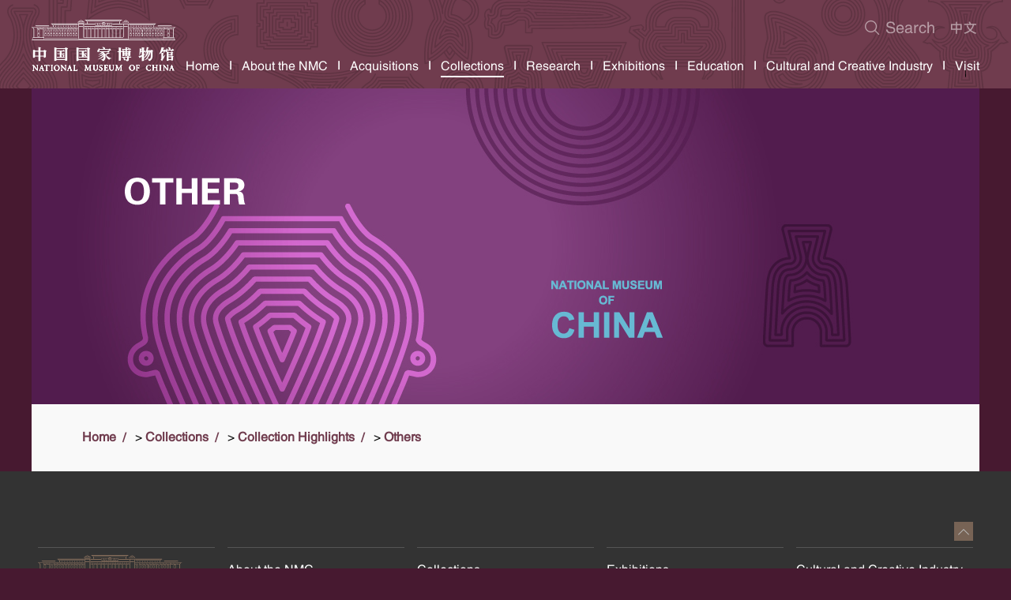

--- FILE ---
content_type: text/html; charset=utf8
request_url: https://en.chnmuseum.cn/collections_577/collection_highlights_608/others/
body_size: 21814
content:
<!DOCTYPE html>
<html lang="en" class="page-collection">
<head>
<title>Others | National Museum of China</title>
<meta charset="UTF-8">
<meta name="viewport" content="width=device-width, initial-scale=1.0">
<meta name="keywords" content="National Museum of China">
<meta name="description" content="National Museum of China">
<meta name="msapplication-TileColor" content="#703C4E">
<meta name="msapplication-TileImage" content="images/icon-144x144.png">
<meta name="apple-mobile-web-app-status-bar-style" content="#703C4E">
<meta name="theme-color" content="#703C4E">
<link type="text/css" href="../../../images/flickity.css" rel="stylesheet">
<link id="ie-css" type="text/css" href="../../../images/style.ie.css" rel="stylesheet">
<link id="general-css" type="text/css" href="../../../images/style.css" rel="stylesheet">
</head>
<body>
<header>
	<nav class="head-wrap">
		<a href="#" class="icon menu"></a>
		<div class="head-links">
			<a href="#" class="icon search"></a>
			<a href="http://www.chnmuseum.cn" class="icon chinese" target="_blank"></a>
		</div>
		<div class="head-search-box">
			<input id="SearchText" name="SearchText" placeholder="Search" type="text" />
			<button id="SearchButton" type="submit">GO</button>
		</div>	
		<ul class="head-menu">
			<li class="xh_each">
				<div><a href="/">Home</a></div>
			</li>
			<li class="xh_each">
				<div><a href="http://en.chnmuseum.cn/about_the_nmc_593/">About the NMC</a><label></label></div>
				<ul>
					<li><a href="http://en.chnmuseum.cn/about_the_nmc_593/about_the_nmc_594/" target="_blank">About the NMC</a></li>
					<li style="display:none;" ><a href="http://en.chnmuseum.cn/about_the_nmc_593/message_from_nmc_director_595/" target="_blank">Message from NMC Director</a></li>
					<li><a href="http://en.chnmuseum.cn/about_the_nmc_593/mission_statement/" target="_blank">Mission Statement</a></li>
					<li><a href="http://en.chnmuseum.cn/about_the_nmc_593/scope_of_operation/" target="_blank">Scope of Operation</a></li>
					<li><a href="http://en.chnmuseum.cn/about_the_nmc_593/#Leadership" target="_blank">Leadership</a></li>
					<li><a href="http://en.chnmuseum.cn/about_the_nmc_593/history/" target="_blank">History</a></li>
				</ul>
			</li>
			<li class="xh_each">
				<div><a href="http://en.chnmuseum.cn/acquistions_600/">Acquisitions</a><label></label></div>
				<ul>
					<li><a href="http://en.chnmuseum.cn/acquistions_600/zjlbt/" target="_blank">Call for Object Donation</a></li>
					<li><a href="http://en.chnmuseum.cn/acquistions_600/acquisition_projects/" target="_blank">Acquisition Projects</a></li>
					<li><a href="http://en.chnmuseum.cn/acquistions_600/artifacts_of_chinese_modern_history/" target="_blank">Artifacts of Chinese Modern History</a></li>
					<li><a href="http://en.chnmuseum.cn/acquistions_600/make_a_donation/" target="_blank">Make a Donation</a></li>
					<li><a href="http://en.chnmuseum.cn/acquistions_600/acquisition_updates/" target="_blank">Acquisition Updates</a></li>
				</ul>
			</li>
			<li class="xh_each">
				<div><a href="http://en.chnmuseum.cn/collections_577/">Collections</a><label></label></div>
				<ul>
					<li><a href="http://en.chnmuseum.cn/collections_577/nmc_collections/" target="_blank">NMC Collections</a></li>
					<li><a href="http://en.chnmuseum.cn/collections_577/collection_highlights_608/" target="_blank">Collection Highlights</a></li>
					<li><a href="http://en.chnmuseum.cn/collections_577/objects_storage/" target="_blank">Objects Storage</a></li>
					<li><a href="http://en.chnmuseum.cn/collections_577/#rep_conservation" target="_blank">Conservation</a></li>
				</ul>
			</li>
			<li class="xh_each">
				<div><a href="http://en.chnmuseum.cn/research_629/">Research</a><label></label></div>
				<ul>
					<li><a href="http://en.chnmuseum.cn/research_629/news_on_research/" target="_blank">News on Research</a></li>
					<li><a href="http://en.chnmuseum.cn/research_629/research_institutions_631/" target="_blank">Research Institutions</a></li>
					<li><a href="http://www.chnmuseum.cn/yj/zjxz/" target="_blank">Experts and Scholars</a></li>
					<li><a href="http://en.chnmuseum.cn/research_629/#rep_policy" target="_blank">Academic Research Policy</a></li>
					<li><a href="http://en.chnmuseum.cn/research_629/academic_committee/" target="_blank">Academic Committee</a></li>
					<li><a href="http://en.chnmuseum.cn/research_629/journal_of_national_museum_of_china/" target="_blank">Journal of National Museum of China</a></li>
					<li><a href="http://en.chnmuseum.cn/research_629/nmc_lectures/" target="_blank">NMC Lectures</a></li>
				</ul>
			</li>
			<li class="xh_each">
				<div><a href="http://en.chnmuseum.cn/exhibition/">Exhibitions</a><label></label></div>
				<ul>
					<li><a href="http://en.chnmuseum.cn/exhibition/current_exhibitions_648/" target="_blank">Current Exhibitions</a></li>
					<li><a href="http://en.chnmuseum.cn/exhibition/upcoming_exhibitions/" target="_blank">Upcoming Exhibitions</a></li>
					<li><a href="http://en.chnmuseum.cn/exhibition/major_thematic_exhibitions/" target="_blank">Major Thematic Exhibitions</a></li>
					<li><a href="http://en.chnmuseum.cn/exhibition/traveling_exhibitions/" target="_blank">Traveling Exhibitions</a></li>
					<li><a href="http://en.chnmuseum.cn/exhibition/past_exhibitions/" target="_blank">Past Exhibitions</a></li>
					<li><a href="http://en.chnmuseum.cn/exhibition/#rep_exhibitions" target="_blank">Virtual Exhibitions</a></li>
					<li><a href="http://en.chnmuseum.cn/exhibition/exhibition_series/" target="_blank">Exhibition Series</a></li>
				</ul>
			</li>
			<li class="xh_each">
				<div><a href="http://en.chnmuseum.cn/education/">Education</a><label></label></div>
				<ul>
					<!--<li><a href="http://en.chnmuseum.cn/education/latest_events/" target="_blank">Latest events</a></li>-->
					<li><a href="http://en.chnmuseum.cn/education/#rep_tours" target="_blank">Guided Tours</a></li>
					<li><a href="http://en.chnmuseum.cn/education/#rep_coopertiong" target="_blank">Museum-School Cooperation</a></li>
					<li><a href="http://en.chnmuseum.cn/education/#rep_activities" target="_blank">Educational Activities</a></li>
					<li><a href="http://en.chnmuseum.cn/education/volunteers/" target="_blank">Volunteers</a></li>
				</ul>
			</li>
			<li class="xh_each">
				<div><a href="http://en.chnmuseum.cn/cultural_and_creative_industry/">Cultural and Creative Industry</a><label></label></div>
				<ul>
					<li><a href="http://en.chnmuseum.cn/cultural_and_creative_industry/product_designs/" target="_blank">Product Designs</a></li>
					<li><a href="http://en.chnmuseum.cn/cultural_and_creative_industry/cultural_appreciation/" target="_blank">Cultural Appreciation</a></li>
					<li><a href="http://en.chnmuseum.cn/cultural_and_creative_industry/ip_authorization/" target="_blank">IP Authorization</a></li>
					<li><a href="http://en.chnmuseum.cn/cultural_and_creative_industry/exhibition_689/" target="_blank">Exhibition</a></li>
					<li><a href="http://en.chnmuseum.cn/cultural_and_creative_industry/food_culture/" target="_blank">Food Culture</a></li>
				</ul>
			</li>
			<li class="xh_each">
				<div><a href="http://en.chnmuseum.cn/visit_692/">Visit</a><label></label></div>
				<ul>
					<li><a href="http://en.chnmuseum.cn/visit_692/#res_hours" target="_blank">Opening Hours</a></li>
					<li><a href="http://en.chnmuseum.cn/visit_692/#res_here" target="_blank">Getting Here</a></li>
					<li><a href="http://en.chnmuseum.cn/visit_692/#res_admission" target="_blank">Admission</a></li>
					<li><a href="http://en.chnmuseum.cn/visit_692/#Notice%20to%20Visitors" target="_blank">Notice to Visitors</a></li>
					<li><a href="http://en.chnmuseum.cn/visit_692/souvenirsj/" target="_blank">Souvenirs</a></li>
					<li><a href="http://en.chnmuseum.cn/visit_692/#res_plan" target="_blank">Floor Plan</a></li>
					<li><a href="http://en.chnmuseum.cn/visit_692/#Guided%20Tours" target="_blank">Guided Tours</a></li>
					<li><a href="http://en.chnmuseum.cn/visit_692/#Multi-media%20Guides" target="_blank">Multi-media Guides</a></li>
					<li><a href="http://en.chnmuseum.cn/visit_692/#res_servicez" target="_blank">Food and Services</a></li>
				</ul>
			</li>
		</ul>
	</nav>
</header>
<main>
  <section class="home-slide">
    <div class="carousel p100" data-flickity='{"prevNextButtons": false,"pageDots":false,"wrapAround":true,"imagesLoaded":true}'>
      <picture>
        <source srcset="./images/P020191206413852450144.jpg 2x,./images/P020191206413852450144.jpg 1x" media="(max-width: 600px)">
        <source srcset="./images/P020191206413852450144.jpg 2x,./images/P020191206413852450144.jpg 1x" media="(max-width: 900px)">
        <source srcset="./images/P020191206413852450144.jpg 2x,./images/P020191206413852450144.jpg 1x" media="(min-width: 900px)">
        <img src="./images/P020191206413852450144.jpg" /> </picture>
    </div>
  </section>
  <section>
    <nav><a href="../../../" title="Home" class="CurrChnlCls">Home</a>&nbsp;&gt;&nbsp;<a href="../../" title="Collections" class="CurrChnlCls">Collections</a>&nbsp;&gt;&nbsp;<a href="../" title="Collection Highlights" class="CurrChnlCls">Collection Highlights</a>&nbsp;&gt;&nbsp;<a href="./" title="Others" class="CurrChnlCls">Others</a></nav>
  </section>
  <section>
    <div class="layout-grid start c4 g1 image-grid square detail gray">
	 
	</div>
  </section>
</main>
<script src="../../../images/jquery.min.js"></script>
<footer>
  <div><a href="#"></a></div>
  <div>
    <ul>
      <li>
        <a href="/" class="footer-logo"></a>
        <ul>
          <li><a href="http://en.chnmuseum.cn/ymdb/contact_us/" target="_blank">CONTACT US</a></li>
          <li><a href="http://en.chnmuseum.cn/ymdb/copyright/" target="_blank">COPYRIGHT</a></li>
          <!-- <li><a href="#">PRIVACY POLICY</a></li>
          <li><a href="#">QUESTIONNAIRE</a></li>
          <li><a href="#">MESSAGE BOARD</a></li> -->
        </ul>
      </li>
      <li>
        <a href="http://www.musesilkroad.com/" target="_blank"><img src="/images/logo-alliance.svg" /></a>
        <div>&copy; National Museum of China </div>
      </li>
      <li>
        <div><a href="http://en.chnmuseum.cn/about_the_nmc_593/">About the NMC</a></div>
        <ul>
          <li><a href="http://en.chnmuseum.cn/about_the_nmc_593/about_the_nmc_594/" target="_blank">About the NMC</a></li>
          <li style="display:none;" ><a href="http://en.chnmuseum.cn/about_the_nmc_593/message_from_nmc_director_595/" target="_blank">Message from NMC Director</a></li>
          <li><a href="http://en.chnmuseum.cn/about_the_nmc_593/mission_statement/" target="_blank">Mission Statement</a></li>
          <li><a href="http://en.chnmuseum.cn/about_the_nmc_593/scope_of_operation/" target="_blank">Scope of Operation</a></li>
          <li><a href="http://en.chnmuseum.cn/about_the_nmc_593/#rep_leadership" target="_blank">Leadership</a></li>
          <li><a href="http://en.chnmuseum.cn/about_the_nmc_593/history/" target="_blank">History</a></li>
        </ul>
      </li>
      <li>
        <div><a href="http://en.chnmuseum.cn/acquistions_600/">Acquisitions</a><label></label></div>
        <ul>
          <li><a href="http://en.chnmuseum.cn/acquistions_600/zjlbt/" target="_blank">Call for Object Donation</a></li>
          <li><a href="http://en.chnmuseum.cn/acquistions_600/acquisition_projects/" target="_blank">Acquisition Projects</a></li>
          <li><a href="http://en.chnmuseum.cn/acquistions_600/artifacts_of_chinese_modern_history/" target="_blank">Artifacts of Chinese Modern History</a></li>
          <li><a href="http://en.chnmuseum.cn/acquistions_600/make_a_donation/" target="_blank">Make a Donation</a></li>
          <li><a href="http://en.chnmuseum.cn/acquistions_600/acquisition_updates/" target="_blank">Acquisition Updates</a></li>
        </ul>
      </li>
      <li>
        <div><a href="http://en.chnmuseum.cn/collections_577/">Collections</a><label></label></div>
        <ul>
          <li><a href="http://en.chnmuseum.cn/collections_577/nmc_collections/" target="_blank">NMC Collections</a></li>
          <li><a href="http://en.chnmuseum.cn/collections_577/collection_highlights_608/" target="_blank">Collection Highlights</a></li>
          <li><a href="http://en.chnmuseum.cn/collections_577/objects_storage/" target="_blank">Objects Storage</a></li>
          <li><a href="http://en.chnmuseum.cn/collections_577/#rep_conservation" target="_blank">Conservation</a></li>
        </ul>
      </li>
      <li>
        <div><a href="http://en.chnmuseum.cn/research_629/">Research</a><label></label></div>
        <ul>
          <li><a href="http://en.chnmuseum.cn/research_629/news_on_research/" target="_blank">News on Research</a></li>
          <li><a href="http://en.chnmuseum.cn/research_629/research_institutions_631/" target="_blank">Research Institutions</a></li>
          <li><a href="http://www.chnmuseum.cn/yj/zjxz/" target="_blank">Experts and Scholars</a></li>
          <li><a href="http://en.chnmuseum.cn/research_629/#rep_policy" target="_blank">Academic Research Policy</a></li>
          <li><a href="http://en.chnmuseum.cn/research_629/academic_committee/" target="_blank">Academic Committee</a></li>
          <li><a href="http://en.chnmuseum.cn/research_629/journal_of_national_museum_of_china/" target="_blank">Journal of National Museum of China</a></li>
          <li><a href="http://en.chnmuseum.cn/research_629/nmc_lectures/" target="_blank">NMC Lectures</a></li>
        </ul>
      </li>
      <li>
        <div><a href="http://en.chnmuseum.cn/exhibition/">Exhibitions</a><label></label></div>
        <ul>
          <li><a href="http://en.chnmuseum.cn/exhibition/current_exhibitions_648/" target="_blank">Current Exhibitions</a></li>
          <li><a href="http://en.chnmuseum.cn/exhibition/upcoming_exhibitions/" target="_blank">Upcoming Exhibitions</a></li>
          <li><a href="http://en.chnmuseum.cn/exhibition/major_thematic_exhibitions/" target="_blank">Major Thematic Exhibitions</a></li>
          <li><a href="http://en.chnmuseum.cn/exhibition/traveling_exhibitions/" target="_blank">Traveling Exhibitions</a></li>
          <li><a href="http://en.chnmuseum.cn/exhibition/past_exhibitions/" target="_blank">Past Exhibitions</a></li>
          <li><a href="http://en.chnmuseum.cn/exhibition/#rep_exhibitions" target="_blank">Virtual Exhibitions</a></li>
          <li><a href="http://en.chnmuseum.cn/exhibition/exhibition_series/" target="_blank">Exhibition Series</a></li>
        </ul>
      </li>
      <li>
        <div><a href="http://en.chnmuseum.cn/education/">Education</a><label></label></div>
        <ul>
          <!--<li><a href="http://en.chnmuseum.cn/education/latest_events/" target="_blank">Latest events</a></li>-->
          <li><a href="http://en.chnmuseum.cn/education/#rep_tours" target="_blank">Guided Tours</a></li>
          <li><a href="http://en.chnmuseum.cn/education/#rep_coopertiong" target="_blank">Museum-School Cooperation</a></li>
          <li><a href="http://en.chnmuseum.cn/education/#rep_activities" target="_blank">Educational Activities</a></li>
          <li><a href="http://en.chnmuseum.cn/education/volunteers/" target="_blank">Volunteers</a></li>
        </ul>
      </li>
      <li>
        <div><a href="http://en.chnmuseum.cn/cultural_and_creative_industry/">Cultural and Creative Industry</a><label></label></div>
        <ul>
          <li><a href="http://en.chnmuseum.cn/cultural_and_creative_industry/product_designs/" target="_blank">Product Designs</a></li>
          <li><a href="http://en.chnmuseum.cn/cultural_and_creative_industry/cultural_appreciation/" target="_blank">Cultural Appreciation</a></li>
          <li><a href="http://en.chnmuseum.cn/cultural_and_creative_industry/ip_authorization/" target="_blank">IP Authorization</a></li>
          <li><a href="http://en.chnmuseum.cn/cultural_and_creative_industry/exhibition_689/" target="_blank">Exhibition</a></li>
          <li><a href="http://en.chnmuseum.cn/cultural_and_creative_industry/food_culture/" target="_blank">Food Culture</a></li>
        </ul>
      </li>
      <li>
        <div><a href="http://en.chnmuseum.cn/visit_692/">Visit</a><label></label></div>
        <ul>
          <li><a href="http://en.chnmuseum.cn/visit_692/#res_hours" target="_blank">Opening Hours</a></li>
          <li><a href="http://en.chnmuseum.cn/visit_692/#res_here" target="_blank">Getting Here</a></li>
          <li><a href="http://en.chnmuseum.cn/visit_692/#res_admission" target="_blank">Admission</a></li>
          <li><a href="http://en.chnmuseum.cn/visit_692/#res_visitors" target="_blank">Notice to Visitors</a></li>
          <li><a href="http://en.chnmuseum.cn/visit_692/souvenirsj/" target="_blank">Souvenirs</a></li>
          <li><a href="http://en.chnmuseum.cn/visit_692/#res_plan" target="_blank">Floor Plan</a></li>
          <li><a href="http://en.chnmuseum.cn/visit_692/#res_gudied" target="_blank">Guided Tours</a></li>
          <li><a href="http://en.chnmuseum.cn/visit_692/#res_multi" target="_blank">Multi-media Guides</a></li>
          <li><a href="http://en.chnmuseum.cn/visit_692/#res_servicez" target="_blank">Food and Services</a></li>
        </ul>
      </li>
    </ul>
  </div>
</footer>


<script>
$(document).ready(function(){
        var nvdqlujing=window.location.pathname;
        var nvdqstrs=new Array();

        nvdqstrs=nvdqlujing.split("/");

        var navnubtwo=nvdqstrs[1];


        switch (navnubtwo) 
        { 
          case "about_the_nmc_593":
          $(".head-menu li.xh_each").eq(1).addClass("selected");  
          break; 
          case "acquistions_600":
          $(".head-menu li.xh_each").eq(2).addClass("selected"); 
          break; 
          case "collections_577":
          $(".head-menu li.xh_each").eq(3).addClass("selected"); 
          break; 
          case "research_629":
          $(".head-menu li.xh_each").eq(4).addClass("selected"); 
          break; 
          case "exhibition":
          $(".head-menu li.xh_each").eq(5).addClass("selected"); 
          break; 
          case "education":
          $(".head-menu li.xh_each").eq(6).addClass("selected"); 
          break; 
          case "cultural_and_creative_industry":
          $(".head-menu li.xh_each").eq(7).addClass("selected"); 
          break; 
          case "visit_692":
          $(".head-menu li.xh_each").eq(8).addClass("selected"); 
          break;  
          case "":
          $(".head-menu li.xh_each").eq(0).addClass("selected"); 
          break;  
        }


    });

</script>
<script>
//检索
$("#SearchButton").click(function(){
    goSearch()
})
$('#SearchText').bind('keydown', function (event) {
    var event = window.event || arguments.callee.caller.arguments[0];
    if (event.keyCode == 13){
       goSearch()
    }
});
function goSearch(){
    var inputText = $("#SearchText").val();
    var pattern = new RegExp("[`~!@#$^&*()=|{}':;',\\[\\].<>/?~！@#￥……&*（）——|{}【】‘；：”“'。，、？]");
    
    if(inputText!="" && !inputText.match(/^[ ]*$/) && !pattern.test(inputText)){//如果输入框不为空且不是只有空格且不含特殊字符跳转检索页
      window.open("http://en.chnmuseum.cn/search?SearchWord="+$("#SearchText").val());
    }else if(inputText=="" || inputText.match(/^[ ]*$/)){//如果输入框为空或只有空格

        alert("Please enter a search word ！");
        
    }else if(pattern.test(inputText)){//如果输入框包含特殊字符
        alert("Please do not enter special characters！")
    }
}





    var isPC = IsPC(); //获取是否为PC端
    if (isPC) { //如果是PC端加载PC的js
        dynamicLoadJs('//ta.trs.cn/c/js/ta.js?mpid=3576')
    } else { //如果是移动端加载移动端的js和css
        dynamicLoadJs('//ta.trs.cn/c/js/ta.js?mpid=3577')
    }

    function IsPC() {
        //获取设备是否为PC的方法
        var userAgentInfo = navigator.userAgent;
        var Agents = [
            "Android",
            "iPhone",
            "SymbianOS",
            "Windows Phone",
            "iPad",
            "iPod"
        ];
        var flag = true;
        for (var v = 0; v < Agents.length; v++) {
            if (userAgentInfo.indexOf(Agents[v]) >= 0) {
                flag = false;
                break;
            }
        }
        return flag;
    }
    
   function dynamicLoadJs(url, callback) {
        //加载js方法
        var head = document.getElementsByTagName("head")[0];
        var script = document.createElement("script");
        script.type = "text/javascript";
        script.src = url;
        script.id = "_trs_ta_js";
        script.async = "async";
        script.defer= "defer";
        if (typeof callback == "function") {
            script.onload = script.onreadystatechange = function () {
                if (
                    !this.readyState ||
                    this.readyState === "loaded" ||
                    this.readyState === "complete"
                ) {
                    callback();
                    script.onload = script.onreadystatechange = null;
                }
            };
        }
        head.appendChild(script);
    }

</script>


<!--网脉
<script id="_trs_ta_js" src="//ta.trs.cn/c/js/ta.js?mpid=3576" async="async" defer="defer"></script>-->

<!--百度-->
<script>
var _hmt = _hmt || [];
(function() {
  var hm = document.createElement("script");
  hm.src = "https://hm.baidu.com/hm.js?d8512e191052092ef1dd135588660448";
  var s = document.getElementsByTagName("script")[0]; 
  s.parentNode.insertBefore(hm, s);
})();
</script>

<script src="../../../images/flickity.pkgd.min.js"></script>
<script src="../../../images/global.js"></script>
</body>
</html>

--- FILE ---
content_type: text/css
request_url: https://en.chnmuseum.cn/images/style.ie.css
body_size: 45906
content:
html{font-size:16px;}
*{box-sizing:border-box;}
@font-face{font-family:'icons';src:url('icons.eot?#iefix') format('embedded-opentype');font-weight:normal;font-style:normal;}
@font-face{font-family:'fz';src:url('fz.eot?#iefix') format('embedded-opentype');font-weight:normal;font-style:normal;}
::after,::before{display:inline-block;vertical-align:middle;}
body {color:#000;font-family:fz,"Helvetica Neue",Helvetica,Arial,sans-serif;font-size:0;line-height:1.25;-webkit-font-smoothing:antialiased;}
html.page-index header,html.page-index header .head-menu,html.page-index header .head-search-box,html.page-index header .head-menu ul,html.page-index main > section.theme,html.page-index .image-grid.detail.gray >*:hover,html.page-index .linktag{background-color:#862727;}
html.page-about header,html.page-about header .head-menu,html.page-about header .head-search-box,html.page-about header .head-menu ul,html.page-about main > section.theme,html.page-about .image-grid.detail.gray >*:hover,html.page-about .linktag{background-color:#862727;}
html.page-acquisition header,html.page-acquisition header .head-menu,html.page-acquisition header .head-search-box,html.page-acquisition header .head-menu ul,html.page-acquisition main > section.theme,html.page-acquisition .image-grid.detail.gray >*:hover,html.page-acquisition .linktag{background-color:#866C51;}
html.page-collection header,html.page-collection header .head-menu,html.page-collection header .head-search-box,html.page-collection header .head-menu ul,html.page-collection main > section.theme,html.page-collection .image-grid.detail.gray >*:hover,html.page-collection .linktag{background-color:#703C4E;}
html.page-culture header,html.page-culture header .head-menu,html.page-culture header .head-search-box,html.page-culture header .head-menu ul,html.page-culture main > section.theme,html.page-culture .image-grid.detail.gray >*:hover,html.page-culture .linktag{background-color:#BE402F;}
html.page-education header,html.page-education header .head-menu,html.page-education header .head-search-box,html.page-education header .head-menu ul,html.page-education main > section.theme,html.page-education .image-grid.detail.gray >*:hover,html.page-education .linktag{background-color:#389ab3;}
html.page-exhibition header,html.page-exhibition header .head-menu,html.page-exhibition header .head-search-box,html.page-exhibition header .head-menu ul,html.page-exhibition main > section.theme,html.page-exhibition .image-grid.detail.gray >*:hover,html.page-exhibition .linktag{background-color:#536153;}
html.page-news header,html.page-news header .head-menu,html.page-news header .head-search-box,html.page-news header .head-menu ul,html.page-news main > section.theme,html.page-news .image-grid.detail.gray >*:hover,html.page-news .linktag{background-color:#862727;}
html.page-research header,html.page-research header .head-menu,html.page-research header .head-search-box,html.page-research header .head-menu ul,html.page-research main > section.theme,html.page-research .image-grid.detail.gray >*:hover,html.page-research .linktag{background-color:#5C8080;}
html.page-visit header,html.page-visit header .head-menu,html.page-visit header .head-search-box,html.page-visit header .head-menu ul,html.page-visit main > section.theme,html.page-visit .image-grid.detail.gray >*:hover,html.page-visit .linktag{background-color:#7F6238;}
html.page-index .color-theme,html.page-index,main > section > nav > a{color:#862727}
html.page-about .color-theme,html.page-about,main > section > nav > a{color:#862727}
html.page-acquisition .color-theme,html.page-acquisition,main > section > nav > a{color:#866C51}
html.page-collection .color-theme,html.page-collection,main > section > nav > a{color:#471930}
html.page-culture .color-theme,html.page-culture,main > section > nav > a{color:#582817}
html.page-education .color-theme,html.page-education,main > section > nav > a{color:#184451}
html.page-exhibition .color-theme,html.page-exhibition,main > section > nav > a{color:#25382E}
html.page-news .color-theme,html.page-news,main > section > nav > a{color:#862727}
html.page-research .color-theme,html.page-research,main > section > nav > a{color:#194B4B}
html.page-visit .color-theme,html.page-visit,main > section > nav > a{color:#60421F}
html.page-index body,html.page-index .linktag:hover,html.page-index .linktag.selected{background-color:#5b2528;}
html.page-about body,html.page-about .linktag:hover,html.page-about .linktag.selected{background-color:#5b2528;}
html.page-acquisition body,html.page-acquisition .linktag:hover,html.page-acquisition .linktag.selected{background-color:#6E5036;}
html.page-collection body,html.page-collection .linktag:hover,html.page-collection .linktag.selected{background-color:#471930;}
html.page-culture body,html.page-culture .linktag:hover,html.page-culture .linktag.selected{background-color:#582817;}
html.page-education body,html.page-education .linktag:hover,html.page-education .linktag.selected{background-color:#184451;}
html.page-exhibition body,html.page-exhibition .linktag:hover,html.page-exhibition .linktag.selected{background-color:#25382E;}
html.page-news body,html.page-news.linktag:hover,html.page-news .linktag.selected{background-color:#5b2528;}
html.page-research body,html.page-research .linktag:hover,html.page-research .linktag.selected{background-color:#194B4B;}
html.page-visit body,html.page-visit .linktag:hover,html.page-visit .linktag.selected{background-color:#60421F;}

header{background-image:url(bg-header-01.svg);background-repeat:repeat;background-position:center center;background-size:200%;position:fixed;top:0;width:100%;height:4rem;z-index:1000;}
main{margin:0 auto;width:100%;max-width:100%;position:relative;top:4rem;}
footer {background-color:#333;color:#999;padding-top:3.75rem;}

a,abbr,acronym,address,applet,article,aside,audio,b,big,blockquote,body,canvas,caption,center,cite,code,dd,del,details,dfn,div,dl,dt,em,embed,fieldset,figcaption,figure,footer,form,h1,h2,h3,h4,h5,h6,header,hgroup,html,i,iframe,img,ins,kbd,label,legend,li,mark,menu,nav,object,ol,output,p,pre,q,ruby,s,samp,section,small,span,strike,strong,sub,summary,sup,table,tbody,td,tfoot,th,thead,time,tr,tt,u,ul,var,video {border:0;margin:0;padding:0;}
a {color:inherit;text-decoration:none;cursor:pointer;}
button{cursor:pointer;}
h1{font-size:3rem;font-weight:300;padding-bottom:1rem;}
h2{font-size:1.875rem;font-weight:600;padding-bottom:.5em;}
h3{font-size:1.1rem;font-weight:600;padding-bottom:.5em;}
h4{font-size:1rem;font-weight:600;padding-bottom:.5em;}
h5{font-size:.875rem;font-weight:600;padding-bottom:.5em;}
p{font-size:1rem;line-height:1.5rem;margin-bottom:1em;}
dl{font-size:1rem;line-height:1.6em;}
b,em,strong{font-weight:600;}
picture,figure{width:100%;overflow:hidden;position:relative;display:block;}
ol,ul{list-style:none;font-size:1rem;line-height:1.5rem;}
hr{margin:2rem 0;border:none;border-bottom:1px solid #ccc;}

select,form input[type="text"],textarea{background:var(--surface);outline:none;border:1px solid #ccc;width:100%;padding:.5rem;margin:.5rem 0;font-family:inherit;font-size:1rem;appearance:none;-moz-appearance:none;-webkit-appearance:none;}
select{background-position:right .5rem center;background-repeat:no-repeat;background-size:1rem;background-image:url('data:image/svg+xml;utf8,<?xml version="1.0" encoding="utf-8"?><svg version="1.1" xmlns="http://www.w3.org/2000/svg" xmlns:xlink="http://www.w3.org/1999/xlink" x="0px" y="0px" viewBox="0 0 8 6" style="enable-background:new 0 0 8 6;" xml:space="preserve"><path d="M7.1,1.1l0.3,0.3L4,4.9L0.6,1.4l0.3-0.3L4,4.3L7.1,1.1z"/></svg>')}
select:focus{background-image:url('data:image/svg+xml;utf8,<?xml version="1.0" encoding="utf-8"?><svg version="1.1" xmlns="http://www.w3.org/2000/svg" xmlns:xlink="http://www.w3.org/1999/xlink" x="0px" y="0px" viewBox="0 0 8 6" style="enable-background:new 0 0 8 6;" xml:space="preserve"><path d="M0.9,4.9L0.6,4.6L4,1.1l3.4,3.4L7.1,4.9L4,1.7L0.9,4.9z"/></svg>')}
textarea{height:15rem;resize:none;margin-bottom:0;}
textarea+.text-counter{font-size:1rem;padding:.5rem;text-align:right;display:block;background:#ddd;border:1px solid #ccc;border-top:none;}
input[type="submit"]{background:var(--theme);color:var(--on-primary);border:none;border-radius:1rem;outline:none;padding:.5rem 2rem;display:block;margin:1rem auto;appearance:none;-moz-appearance:none;-webkit-appearance:none;}
input[type="submit"]:hover{background:var(--primary);}
input[type="file"]{width:100%;height:100%;position:absolute;top:0;left:0;opacity:0;appearance:none;-moz-appearance:none;-webkit-appearance:none;}


picture.type{position:relative;display:flex;align-items:center;justify-content:center;}
picture.type::after{content:'A';width:64px;height:64px;display:block;position:absolute;left:calc(50% - 32px);top:calc(50% - 32px);}
picture.type.right-top::after{left:auto;right:1rem;top:1rem;bottom:auto;}
picture.type.vr::after{background:url(icon-360.svg);}
picture.type.video::after{background:url(icon-video.svg)!important;}
picture.type.i24::after{width:24px;height:24px;}
picture.type.i32::after{width:32px;height:32px;}
picture.type.i48::after{width:48px;height:48px;}

dl.namelist{margin-top:2rem;}
dl.namelist dt{font-weight:600;}
dl.namelist dt>*{font-weight:300;}

.color-white{color:#fff;}
.color-primary{color:#862727}
.color-primary-variant{color:#957964}
.float-right{float:right;}
.align-center{text-align:center;}
.image-floatleft{float:left;margin:0 2rem 2rem 0;}
.width90{width:90%;padding:2rem!important;margin:auto;}
.dot-leading::before{content:'';width:.3rem;height:.3rem;background:#862727;margin-right:.5rem;}
.for-mobile{display:none!important}
.image-shadow{box-shadow:5px 5px 10px 0 rgba(0,0,0,.3)}
.load-more{display:block;text-align:center;color:#888;font-size:1rem;padding:1rem 0;}
.load-more::after{content:'\F006';font-family:icons;display:block;}
.load-more:hover{color:#862727}

.floor-plan{display:flex;border-top:1px solid #ddd;border-bottom:1px solid #ddd;}
.floor-plan>.carousel-nav{display:block;background:#eee;width:4rem;}
.floor-plan>.carousel-nav .flickity-viewport{transform:rotate(-90deg);height:4rem!important;overflow:visible;}
.floor-plan>.carousel-nav .flickity-slider{transform:translateX(-311%)!important;}
.floor-plan>.carousel-nav b label{display:inline-block;transform:rotate(90deg);}
.floor-plan>.carousel-main{width:calc(75% - 4rem);overflow:visible;}
.floor-plan>.carousel-main .flickity-viewport{height:100%!important;}
.floor-plan>.carousel-main .flickity-slider figure{height:100%;display:flex;align-items:center;justify-content:center;}
.floor-plan>.carousel-main .flickity-slider figure img:hover{transform:none;filter:none;}
.floor-plan>.image-grid{width:25%;background:#eee;}
.floor-plan>.image-grid figcaption{padding:1rem;}
.floor-plan>.image-grid p{color:#957964}
.floor-plan>.carousel-nav b{cursor: pointer;background:#ccc;font-size:1.25rem!important;color:#000;text-align:center;width:4rem;height:4rem;padding:1rem 0;margin:0 1px!important;display:block;}
.floor-plan>.carousel-nav b:hover{background:#ddd;}
.floor-plan>.carousel-nav b.is-selected{background:#862727;color:#fff}
.floor-plan>.carousel-nav b.is-selected::after{content:'';display:block;width:2rem;height:2rem;background:#fff;margin:auto;margin-top:1rem;transform:rotate(45deg)}
.floor-plan>.carousel-nav .flickity-viewport{overflow:visible!important;}

.people-list>*>*:first-child{position:relative;display:block;width:100%;height:160px;margin-bottom:1rem;border-bottom:3px solid #862727;}
.people-list>*>*:first-child img{width:125px;margin-right:1rem;height: 100%}
.people-list>*>*:first-child h2{color:#862727;font-size:1.75rem;line-height:1.5rem;position:absolute;left:calc(125px + 1rem);top:0;}
.people-list>*>*:first-child h3{font-size:1rem;line-height:1.5rem;position:absolute;left:calc(125px + 1rem);bottom:.25rem;}
.people-list>*>*:first-child a{margin:.5rem 0;padding:.25rem .5rem;float:right;position:absolute;right:0;bottom:.25rem;}
.people-list>*>*:first-child a::before{content:'Read More';font-size:1rem;}
.people-list>*>*:first-child a::after{content:'\F013';font-family:icons;margin-left:1rem;}
.people-list>*>*:last-child{margin-bottom:5rem;}
.people-list>*:last-child>*:last-child{margin-bottom:0;}

.text-ellipsis{width:100%;}
.text-ellipsis > input,.text-ellipsis > label{display:none!important;}

.button{background-color:#e4002b;border:2px solid transparent;color:#fff;display:inline-block;font-size:14px;font-weight:600;min-width:140px;padding:7px;position:relative;text-decoration:none;text-shadow:none;}
.button:hover{background-color:#b10023;}

.linkbutton{display:inline-table;font-size:1rem;text-align:center;border:1px solid #862727;background:#fff;color:#862727;padding:.5em 1em;white-space:nowrap;margin-right:.25em;margin-bottom:.25em;}
.linkbutton::after{content:'\F013';font-family:icons;margin-left:1em;}
.linkbutton:hover{background:#862727;color:#fff;}
.linkbutton.outline{background:rgba(255,255,255,.2);border:1px solid #fff;color:#fff;}
.linkbutton.outline:hover{background:#fff;color:#862727;}
.linkbutton.margin{margin:1rem;}
.linkbutton.w200{width:200px;}

.linktag{font-size:1rem;text-align:center;color:#fff;padding:1rem;height:4rem;display:flex;align-items:center;justify-content:center;}

.icon{display:inline-block;vertical-align:middle;font-weight:300!important;}
.icon::before{font-family:icons;font-size:1.25rem;}
.icon.chinese::before{content:'\F00D';}
.icon.search::before{content:'\F001';}
.icon.square::before{content:'\F014'}
.icon.time::before{content:'\F025';}
.icon.bus::before{content:'\F026'}
.icon.date::before{content:'\F027';}
.icon.copy::before{content:'\F028';}
.icon.user::before{content:'\F029'}
.icon.tel::before{content:'\F02A'}
.icon.gift::before{content:'\F02B';}
.icon.compass::before{content:'\F02C';}
.icon.horn::before{content:'\F02D';}
.icon.phonelocation::before{content:'\F02E';}
.icon.umbrella::before{content:'\F02F';}
.icon.knifefork::before{content:'\F030';}
.icon.inquiry::before{content:'\F031';}
.icon.wheelchair::before{content:'\F032';}
.icon.stroller::before{content:'\F033';}
.icon.lostcase::before{content:'\F034';}
.icon.alarm::before{content:'\F035';}
.icon.chat::before{content:'\F036';}
.icon.doctor::before{content:'\F037';}
.icon.message::before{content:'\F038';}
.icon.metro::before{content:'\F039'}
.icon.location::before{content:'\F03A'}
.icon.camera::before{content:'\F03B';}
.icon.money::before{content:'\F03C';}
.icon.bag::before{content:'\F03D';}
.icon.donot::before{content:'\F03E';}
.icon.english::before{content:'\F00E';}
.icon.share::before{content:'\F040';}
.icon.clipboard::before{content:'\F041';}
.icon.video::before{content:'\F042';}
.icon.cart::before{content:'\F043';}
.icon.triangle::after{content:'\F013';}

.suspend-left-wrapper{padding-left:2rem;}
.suspend-left-wrapper .icon:first-child::before{margin-left:-2rem;margin-top:-.25rem;color:#862727}

.home-slide{overflow:hidden;font-size:0;width:100%;max-width:75rem;margin:auto;}
.home-slide >*{height:100%}
.home-slide img{object-fit:cover;width:100%;height:100%}
.home-slide.fullscreen{max-width:100%!important;}

.carousel .flickity-page-dots{bottom:25px;}
.carousel .flickity-page-dots .dot{opacity:1;width:.5rem;height:.5rem;background:rgba(0,0,0,0);border:1px solid #fff;}
.carousel .flickity-page-dots .dot.is-selected{background:#fff;}
.carousel .flickity-slider > *{font-size:0;}
.carousel .card{width:100%;}
.carousel.padding-top{padding-top:1rem;}
.carousel.margin .flickity-slider > *{margin-right:1rem;}
.carousel.margin-narrow .flickity-slider > *{margin-right:.5rem;}
.carousel.margin-tite .flickity-slider > *{margin-right:.25rem;}
.carousel.no-margin .flickity-slider > *{margin-right:0;}
.carousel.name-list h3{position:absolute;width:100%;background:rgba(0,0,0,.3);height:5rem;padding:1rem;font-size:1rem;line-height:1.25rem;color:#fff;text-transform:uppercase;bottom:0;}
.carousel.name-list h3:hover{background:rgba(0,0,0,.5);}
.carousel.card-list figcaption{padding:1rem;}
.carousel.card-list h3{line-height:1em;text-transform:uppercase;}
.carousel.card-list h3::before{content:'';display:inline-block;width:2px;height:1rem;background:#862727;margin-right:.5rem;margin-left:-1rem;vertical-align:top;}
.carousel.card-list h5{color:#957964;line-height:1em;text-transform:uppercase;}
.carousel.card-list p{color:#957964;margin-bottom:.5em;max-width:200px;}
.carousel-mobile.title-list{display:flex;flex-wrap:wrap;}
.carousel-mobile.title-list a{width:125px;text-align:center;background:#eee;padding-bottom:1rem;margin:.26rem;display:block;position:relative;}
.carousel-mobile.title-list h3{color:#862727;font-size:.875rem;line-height:1rem;padding:0;margin-top:.5rem;}
.carousel-mobile.title-list h3::before{content:'';display:block;width:.75rem;height:1rem;background:#eee;position:absolute;margin-top:-.75rem;transform:rotate(45deg);margin-left:2rem;border-radius:0 0 100% 0;}
.carousel-mobile.title-list p{color:#888;font-size:.75rem;line-height:1rem;}
.carousel-mobile.title-list img{width:100%;}
.carousel.brief-list a{background:#957964;}
.carousel.brief-list figcaption{padding:2rem 1rem;width:250px;height:320px;}
.carousel.brief-list h3{height:12rem;color:#fff;font-size:1.1rem;line-height:1.5rem;text-overflow:ellipsis;text-transform:uppercase;overflow:hidden;}
.carousel.brief-list h4{font-size:.875rem;color:#000;text-transform:uppercase;}
.carousel.brief-list.brief-list-short a{background:#ACA171;}
.carousel.brief-list.brief-list-short a figcaption{height:300px;width:380px;margin:auto;} 
.carousel.brief-list.brief-list-short h3{height:12rem;}
.carousel.brief-list.brief-list-short h4{text-align:right;}
.carousel.brief-list.brief-list-short p{text-align:right;color:#fff}
.carousel.timeline-list p{z-index:1;position:absolute;top:0;width:10rem;font-size:.875rem;line-height:1rem;font-weight:600;text-align:left;color:#957964;}
.carousel.timeline-list a:nth-child(even) p{top:auto;bottom:0;} 
.carousel.timeline-list a::before{content:'';position:relative;display:block;width:100%;height:.5rem;}
.carousel.timeline-list a:nth-child(n)::before{background:#B2804A;top:200px;}
.carousel.timeline-list a:nth-child(2n)::before{background:#733D63;top:170px;}
.carousel.timeline-list a:nth-child(3n)::before{background:#417DB6;}
.carousel.timeline-list a:nth-child(4n)::before{background:#257780;}
.carousel.timeline-list a:nth-child(5n)::before{background:#A5343C;}
.carousel.timeline-list a:nth-child(6n)::before{background:#7F7A7B;}
.carousel.banner-list img{object-fit:cover;width:100%;height:100%;}
.carousel.banner-list h2{z-index:1;position:absolute;width:100%;background:rgba(0,0,0,.5);display:flex;align-items:center;height:5rem;padding:1rem;color:#fff;font-size:1rem;line-height:2rem;text-transform:uppercase;margin-top:-5rem;}
.carousel.p100 .flickity-slider > * ,.carousel.p100 .flickity-slider figure{width:100%;}
.carousel.i160 .flickity-slider > * ,.carousel.i160 .flickity-slider figure{width:160px;}
.carousel.i200 .flickity-slider > * ,.carousel.i200 .flickity-slider figure{width:200px;}
.carousel.i256 .flickity-slider > * ,.carousel.i256 .flickity-slider figure {width:256px;}
.carousel.i300 .flickity-slider > * ,.carousel.i300 .flickity-slider figure {width:300px;}
.carousel.i400 .flickity-slider > * ,.carousel.i400 .flickity-slider figure {width:400px;}
.carousel.h256 .flickity-slider figure{height:256px;}
.carousel.h300 .flickity-slider figure{height:300px;}
.carousel.h360 .flickity-slider figure{height:360px;}
.carousel.h400 .flickity-slider figure{height:400px;}
.carousel.h532 .flickity-slider figure{height:532px;}
.carousel.carousel-nav img{width:auto;}
.carousel .flickity-slider figure img{transition:all 0.3s;transform-origin:center;width:100%;}
.carousel .flickity-slider figure img:hover{transform:scale(1.05);filter:brightness(85%);}
.carousel article{position:absolute;width:100%;padding:3rem 3.5rem;top:0;overflow:hidden;}
.carousel article.floatright{bottom:5%;right:12.5%;width:35rem;height:auto;top:auto;}

.image-carousel{position:relative}
.image-carousel >*:first-child{margin-bottom:.25rem;}
.image-carousel .carousel-nav{overflow:visible;}
.image-carousel .carousel-nav img{cursor:default;}

.imgviewer{position:relative;}
.imgviewer>i{position:absolute;top:0;right:0;font-style:normal;width:2rem;height:2rem;cursor:default;cursor: pointer;}
.imgviewer>i::before{content:'\F001';font-family:icons;font-size:1rem;color:#fff;padding:.5rem;text-shadow:0 0 2px rgba(0,0,0,.87);}
.imgviewer.no-control .leaflet-control{display:none!important;}

.image-viewer{position:fixed;width:100%;height:100%;left:0;top:0;z-index:9999;background:rgba(0,0,0,.87);padding:5%;display:flex;align-items:center;justify-content:center;}
.image-viewer>div{position:relative;width:100%;height:100%;overflow:hidden;}
.image-viewer>div>img{display:none;width:100%;height:100%}
.leaflet-container{background:none;}

.card {display:flex;flex-direction:row;margin:0;max-width:100%;font-size:0;}
.card .card-item-wrapper{position:relative;flex-basis:50%;height:100%;justify-content:center;overflow:hidden;background:#fff}
.card .card-item-wrapper a{overflow:hidden;}
.card .card-item-wrapper figure img{width:auto;height:420px;}
.card .card-text-wrapper{background-color:#fff;display:flex;flex-basis:50%;}
.card .card-text-wrapper.variant,.card .card-item-wrapper.variant{background-color:#f0f0f0;}
.card .card-text{display:flex;align-items:flex-start;align-self:center;flex-direction:column;padding:3rem;width:100%;}
.card .card-text>*{width:100%;}
.card .card-text>.linkbutton{width:auto;}
.card.gap > *{flex-basis:calc(50% - 1rem);}
.card.gap > *:last-child{margin-left:2rem;}
.card.newslist img{width:100%;height:360px!important;}
.card.newslist .card-item-wrapper a{width:100%;height:360px;}
.card.t73 .card-text-wrapper{flex-basis:64%}
.card.t73 .card-item-wrapper{flex-basis:36%}
.card.no-bg .card-item-wrapper,.card.no-bg .card-text-wrapper{background:none;}

.image-grid{max-width:100%;overflow:hidden;display:flex;flex-wrap:wrap;}
.image-grid>*{display:block;width:100%;overflow:hidden;float:left;position:relative;}
.image-grid a{position:relative;font-size:0;}
.image-grid img{width:100%;transition:all 0.3s;transform-origin:center;}
.image-grid img:hover{transform:scale(1.05);filter:brightness(85%);}
.image-grid h2{position:absolute;bottom:0px;width:100%;display:flex;align-items:flex-start;padding:1rem;color:#fff;font-size:1rem;line-height:1.25rem;white-space:wrap;text-transform:uppercase;}
.image-grid p{line-height:1.25rem;}
.image-grid.detail{color:#fff;}
.image-grid.detail figure+*{padding:2rem;}
.image-grid.detail >*:hover{background:#ACA171}
.image-grid.detail h3{font-size:1.25rem;height:3rem;margin-bottom:1rem;}
.image-grid.detail h4{font-size:1rem;margin-bottom:1rem;font-weight:300;height:2.5rem;overflow:hidden;}
.image-grid.detail p{display:inline-block;white-space:normal;text-overflow:ellipsis;height:5rem;overflow:hidden;margin-bottom:0;}
.image-grid.detail label{position:absolute;bottom:1rem;right:2rem;display:block;text-align:right;text-transform:uppercase;font-size:.75rem;color:#000;}
.image-grid.detail.gray >*{background:#B2B2B2;}
.image-grid.detail.gray >*:hover{background:#862727;}
.image-grid.detail.gray  p{text-overflow:ellipsis;height:4.8rem;overflow:hidden;}
.image-grid.title-top h2{bottom:auto;top:0;text-transform:none;padding:1rem;height:auto;}
.image-grid.l2 p{overflow:hidden;height:2.5rem;margin-bottom:1rem;}
.image-grid.square figure{background:#e1e1e1;width:100%;height:0;padding-bottom:100%;}
.image-grid.square figure>div{position:absolute;width:100%;height:100%;top:0;display:flex;align-items:center;justify-content:center;}
.image-grid.square figure img{width:auto;height:auto;max-height:100%;max-width:100%;object-fit: contain;}


.layout-grid{display:flex;flex-wrap:wrap;justify-content:space-between;max-width:100%;overflow:hidden;font-size:0;}
.layout-grid.start{justify-content:flex-start;}
.layout-grid.c2.c3-7{display:flex;}
.layout-grid.c2.c3-7>*{display:block;}
.layout-grid.c2.c3-7>*:first-child img{width:100%;}
.layout-grid.c2.c3-7>*:first-child{width:30%;}
.layout-grid.c2.c3-7>*:last-child{width:70%;padding-left:2rem;display:flex;align-items:center;}
.layout-grid.c2.c2-8{display:flex;}
.layout-grid.c2.c2-8 >*:first-child{width:20%;}
.layout-grid.c2.c2-8 >*:last-child{width:80%;padding-left:2rem;}
.layout-grid.c2.c2-8 >*{display:flex;flex-wrap:wrap;align-items:flex-start;}
.layout-grid.c2.c2-8 >*:first-child img{width:100%;}
.layout-grid.c2>*{width:50%;}
.layout-grid.c2.g1>*{width:calc(50% - .5px);margin-bottom:1px;}
.layout-grid.c2.g16>*{width:calc(50% - .5rem);margin-bottom:1rem;}
.layout-grid.c3>*{width:33.33%;}
.layout-grid.c3.g1>*{width:calc(33.33% - .5px);margin-bottom:1px;}
.layout-grid.c3.g16>*{width:calc(33.33% - .5rem);margin-bottom:1rem;}
.layout-grid.c21-3>*{width:33.3%;}
.layout-grid.c21-3.g1>*{width:calc(33.3% -.5px);margin-bottom:1px;}
.layout-grid.c21-3.g1>*:first-child{width:calc(66.6% -.5px);}
.layout-grid.c21-3>*:first-child{width:66.6%;}
.layout-grid.c3-23-r3-123{display:flex;position:relative;height:44rem;}
.layout-grid.c3-23-r3-123 > *{background:#fff;padding:2rem;position:absolute;}
.layout-grid.c3-23-r3-123 > *:nth-child(1){width:calc(80% - 9rem);background:none;padding:0 0 2rem 0;}
.layout-grid.c3-23-r3-123 > *:nth-child(2){width:calc(55% - 4.5rem);top:9rem;height:17.5rem;}
.layout-grid.c3-23-r3-123 > *:nth-child(3){width:calc(25% - 4.5rem);margin-left:calc(55% - 3.5rem);top:9rem;height:17.5rem;}
.layout-grid.c3-23-r3-123 > *:nth-child(4){width:calc(55% - 4.5rem);top:28rem;height:13rem;}
.layout-grid.c3-23-r3-123 > *:nth-child(5){width:calc(25% - 4.5rem);margin-left:calc(55% - 3.5rem);top:28rem;height:13rem;}
.layout-grid.c3-23-r3-123 > *:nth-child(6){width:calc(25% - 4.5rem);margin-left:calc(80% - 7rem);top:4rem;height:37rem;}
.layout-grid.c12-21-4{display:flex;flex-wrap:wrap;justify-content:space-between;}
.layout-grid.c12-21-4 > *{display:block;width:calc(25% - .75px);margin-bottom:1px;}
.layout-grid.c12-21-4 > *:nth-child(1){width:calc(66.66% - .5px)}
.layout-grid.c12-21-4 > *:nth-child(2){width:33.3%}
.layout-grid.c4{display:flex;flex-wrap:wrap;}
.layout-grid.c4.labels>*{width:20%!important;}
.layout-grid.c4>*{width:25%;overflow:hidden;text-overflow:ellipsis;}
.layout-grid.c4.g1>*{width:calc(25% - 1px);margin-bottom:1px;}
.layout-grid.c4.g4>*{width:calc(25% - .125rem);margin-bottom:.25rem;}
.layout-grid.c4.g8>*{width:calc(25% - .25rem);margin-bottom:.5rem;}
.layout-grid.c4.g16>*{width:calc(25% - .5rem);margin-bottom:1rem;}
.layout-grid.c4.l2f.labels>*{width:24%!important;font-size:.75rem;}
.layout-grid.c5{display:flex;flex-wrap:wrap;display:flex;padding:0 .5rem;margin:auto;align-items:center;justify-content:center;}
.layout-grid.c5>*{width:20%;} 
.layout-grid.c5.labels>*{width:18%;} 
.layout-grid.start.g1>*{margin-right:1px;margin-bottom:1px;}
.left-main{align-items:start!important;}
.left-main>*{padding:4rem;align-items:flex-start!important;}
.left-main>*:first-child{background:#eee;}

.short-article h3{text-transform:uppercase;font-size:1rem;color:#5C8080;}
.short-article.color-text p{color:#957964;font-size:1rem;}
.short-article .bg-pattern-meeting{background-image:url(bg-pattern-02.svg);background-repeat:no-repeat;background-position:right -20px bottom -230px; }

.banner-tag{position:relative;display:flex;flex-wrap:wrap;align-items:center;justify-content:center;}
.banner-tag picture,.banner-tag picture img{position:relative;width:100%;height:100%;display:block;}
.banner-tag article{position:absolute;width:100%;height:100%;left:0;top:0;padding:1.5rem;text-align:center;color:#fff;display:flex;flex-wrap:wrap;align-items:center;justify-content:center;}
.banner-tag article>*{display:block;width:100%;}
.banner-tag h1{padding:0;}
.banner-tag h2{font-size:1.5rem;font-weight:300;}
.banner-tag h3{width:auto;display:inline-block;padding:.5em 1em;font-size:1rem;border:1px solid #fff;}
.banner-tag > div{position:absolute;bottom:3rem;left:0;width:100%;text-align:center;}
.banner-tag .align-left{text-align:left;}
.banner-tag .labels{margin:1rem auto 0 1rem;width:auto;display:block;padding:0 .5rem;align-items:center;justify-content:center}
.banner-tag .labels label{display:inline-block;height:3rem;left:0;padding:0 1rem;margin:.125rem;background:rgba(255,255,255,.9);color:#000;text-align:center;white-space:nowrap;font-size:1rem;font-weight:600;line-height:3rem;cursor:pointer;}
.banner-tag .labels label::before{float:left;color:#aaa;font-size:1.5rem;display:inline-block;margin-right:.25em;font-weight:300!important;}
.banner-tag .labels label:hover,.banner-tag .labels label.selected,.banner-tag .labels:hover label.selected:hover{background:#862727!important;color:#fff!important;}
.banner-tag .labels label:hover::before,.banner-tag .labels label.selected::before,.banner-tag .labels:hover label.selected:hover::before{color:#fff!important;}
.banner-tag .labels:hover label.selected{background:rgba(255,255,255,.9)!important;color:#000!important;}
.banner-tag .labels:hover label.selected::before{color:#aaa!important;;}
.banner-tag.bg-color{background:#957964}
.banner-tag.bg-color article{position:relative!important;}
.banner-tag.title-top article{align-items:flex-start;justify-content:flex-start;}
.banner-tag.title-top article h2{text-align:left;}
.banner-tag.margin-bottom{margin-bottom:1rem;}

.normal-tag > div:first-child{overflow:hidden;display:table;width:100%;}
.normal-tag > div:first-child>*{display:table-cell;}
.normal-tag > div:first-child label{font-size:1.1rem;padding:1rem;text-align:center;text-overflow:ellipsis;}
.normal-tag > input{display:none;}
.normal-tag > input+*{display:none;}
.normal-tag > input:checked+*{display:block;}
.normal-tag > div:first-child .icon::before{display:block;font-size:2rem;}

.normal-tag.devided > div:first-child{border-bottom:3px solid #5C7E56}
.normal-tag.devided > div:first-child label{background:#A5B8A2;color:#fff;text-transform:uppercase;}
.normal-tag.devided > div:first-child label.selected{background:#5C7E56;}
.normal-tag.lined > div:first-child{border-bottom:2px solid #957964}
.normal-tag.lined > div:first-child label.selected{color:#957964;border-bottom:4px solid #957964}
.normal-tag.filled > div:first-child{background:#862727;color:#fff;align-items:center;}
.normal-tag.filled > div:first-child label.selected{background:#a3000a;}
.normal-tag.t7 > div:first-child label{font-size:1rem;padding:1rem 0;}

.tag-list{height:5.25rem;overflow:visible;}
.tag-list .flickity-viewport{height:100%!important;}
.tag-list a{display:inline-block;background:#fff;color:#A5B8A2;border:1px solid #A5B8A2;border-radius:3rem;height:3rem!important;overflow:hidden!important;padding:1rem 1.5rem;margin:1rem .25rem!important;font-size:1rem!important;line-height:1rem;white-space:nowrap;}
.tag-list a:hover{background:#5C7E56;color:#fff}

.picture-content figcaption{position:absolute;z-index:1;width:100%;padding:2.5rem;}
.picture-content figcaption h2{font-size:1.5rem;color:#5C8080;display:block;height:3.6rem;text-transform:uppercase;border-bottom:1px solid #862727}
.picture-content.dark figcaption h2{color:#fff;border-bottom:1px solid #fff;}
.picture-content img{width:100%}

.picture-article{position:relative;}
.picture-article img{width:100%;}
.picture-article > article.align-center{text-align:center;}
.picture-article > article{position:absolute;top:0;width:100%;height:100%;padding:2rem;color:#fff;}
.picture-article .absolute-middle{diplay:flex;flex-wrap:wrap;align-items:center;justify-content:center;}

.picture-title img{height:100%;}
.picture-title figcaption{position:absolute;width:100%;padding:1rem;background:rgba(0,0,0,.75);height:5rem;bottom:0;}
.picture-title figcaption h2{color:#fff;font-size:1rem;white-space:nowrap;overflow:hidden;text-overflow:ellipsis;}
.picture-title figcaption h3{color:#fff;text-align:right;font-weight:300;}
.picture-title img{width:100%}

.picture-brief figcaption{position:relative;width:100%;padding:2rem;height:15rem;background:#A5B8A2;}
.picture-brief figcaption h2{color:#fff;font-size:1rem;height:8rem;text-transform:uppercase;}
.picture-brief figcaption h3{color:#000;text-align:right;}
.picture-brief figcaption h4{color:#fff;text-align:right;font-weight:300;}
.picture-brief img{width:100%}

.board{background-color:#f0f0f0;padding:3rem;}
.board.padding-left.pattern03{background-image:url(bg-pattern-06.svg),url(bg-pattern-03.svg)}
.board.padding-left.pattern04{background-image:url(bg-pattern-06.svg),url(bg-pattern-04.svg)}
.board.padding-left.pattern05{background-image:url(bg-pattern-06.svg),url(bg-pattern-05.svg)}
.board.padding-left{padding-left:25%;background-repeat:no-repeat;background-position:left 50px top 50px,left -250px top 150px;background-size:12.5%,60%;}
	
.board.background-translucent-white{background:rgba(255,255,255,.9);}
main > section.variant .board{background-color:#fff;}

.title-searchbox{display:flex;width:100%;border:1px solid #A5B8A2;height:3rem;border-radius:1.5rem;float:right;width:50%;}
.title-searchbox input{font-size:1rem;background:none;padding:1rem;border:none;width:88%;outline:none;}
.title-searchbox button{font-size:1.5rem;padding:0 1rem;border:none;background:none;}
.title-searchbox button::before{content:'\F001';font-family:icons;color:#5C7E56;}

.news-list{margin:0;padding:0;width:100%;border-top:4px solid #862727}
.news-list li{margin:0;padding:.25rem 0;border-bottom:2px solid #862727;}
.news-list a{width:calc(100% - 4.5rem);overflow:hidden;font-size:1rem;line-height:1.5rem;max-height:3rem;display:block;overflow:hidden;}
.news-list a:hover{color:#862727;}
.news-list label{display:block;font-size:.875rem;color:#999;text-align:right;}
.news-list.label-right li{display:flex;align-items:center;padding:.5rem 0;}
.news-list.label-right label{margin-left:1rem;}
.news-list.max{max-width:50rem;margin:auto;}

.info-list{list-style:none;}
.info-list li{padding-left:1em;text-indent:-1em;}
.info-list li::before{content:'';width:.25em;height:.25em;background:#957964;margin-right:1em;}

.catalog-list{width:100%;}
.catalog-list>h3{margin-top:3rem;}

.search-header{max-width:50rem;border-bottom:2px solid #862727;margin:auto;margin-bottom:1rem;}
.search-header a{float:right;color:#957964}
.search-header a::after{content:'\F001';font-family:icons;margin-left:.5rem;}
.search-header a:hover{color:#862727}
.research-results{max-width:50rem;list-style:none;padding:0;margin:0 auto;}
.research-results li{padding:1rem;margin-bottom:1rem;background:#f0f0f0}
.research-results li:last-child{margin-bottom:0}
.research-results h2 a{font-size:1.25rem;font-weight:300;}
.research-results h2 a:hover{text-decoration:underline;}
.research-results h3{font-size:.875rem;font-weight:300;color:#888;}
.research-results p{font-size:1rem;line-height:1.5em;max-height:4.5rem;overflow:hidden;}
.research-results p::after{content:'...'}
.research-results cite{font-size:.875rem;color:#888;font-style:none;}
.research-results strong{color:#f00;font-weight:300;}
main > section.variant .research-results li{background:#fff}

.page{display:table;margin:2rem auto;}
.page a{height:2.25rem;padding:.5rem .8rem;margin:.25rem;font-size:1rem;border:1px solid #ccc;}
.page a.prev,.page a.next{border:none;}
.page a.prev::before{content:'\F008';font-family:icons;}
.page a.next::before{content:'\F009';font-family:icons;}
.page a.disabled{color:#ccc;border-color:#ddd;}
.page a.selected{background:#862727;color:#fff;border-color:#862727;}
.page a:hover{background:#ddd;color:#000;}

.masonry >*{width:25%;padding:1px}

header{text-align:right;position:fixed;}
header input[type=checkbox],header input[type=radio]{display:none;}
header .head-wrap{margin:0 auto;width:100%;height:4rem;max-width:75rem;display:flex;justify-content:center;align-items:center;}
header .head-wrap::before{content:'\F00C';font-family:icons;font-size:2.8rem;color:#fff;margin-top:.75rem;}

header .icon{width:1.25rem;height:1.25rem;margin:.5rem;color:#fff;}
header .icon.menu{left:.5rem;}
header .icon.menu::before{content:'\F002';}
header .icon.menu.open::before{content:'\F003';}

header .icon.menu,header .head-links{position:fixed;top:1rem;}

header .head-links{display:inline-block;right:1rem;}
header .head-links a{font-weight:600;}
header .head-links a:hover{color:#fff;}

header .head-search-box{display:none;position:absolute;top:4rem;width:100%;max-width:75rem;padding:1rem;z-index:999;}
header .head-search-box input{width:calc(100% - 3.5rem);font-size:1.5rem;padding:.25em;border:none;}
header .head-search-box button{font-size:1.5rem;width:3rem;margin-left:.25rem;padding:0;font-weight:600;background:#b2b2b2;border:none;color:#fff;text-align:center;}
header .head-search-box button:hover{background:#fff;color:#862727}
header .head-search-box.open{display:flex;}

header .head-menu{display:none;position:absolute;z-index:10;right:0;top:4rem;margin:0;padding:0;width:100%;height:calc(100vh - 60px);max-height:calc(100vh - 60px);text-align:left;overflow:hidden;overflow-y:auto;}
header .head-menu.open{display:block}
header .head-menu li{display:block;border-bottom:1px solid #fff;width:100%;height:auto;}
header .head-menu li div{display:flex;}
header .head-menu li a{width:100%;font-size:1rem;font-weight:300;color:#fff;text-decoration:none;display:block;padding:1rem;white-space:nowrap;}	
header .head-menu li label{font-size:1rem;cursor:pointer;padding:1rem;}
header .head-menu li label::after{content:'\F004';font-family:icons;color:#fff;}
header .head-menu ul{display:none;position:relative;clear:both;width:100%;height:auto;margin:0;padding:0;}
header .head-menu ul li{display:block;border:none;}
header .head-menu ul li:hover{background-color:rgba(0,0,6,0.2)}
header .head-menu ul li a{padding:.625rem 1.25rem;display:block;font-weight:300;}
header .head-menu ul li a::after{content:'\F009';font-family:icons;color:#fff;float:right;}
header .head-menu li.open ul{display:block}
header .head-menu li.open label::after{content:'\F005';font-family:icons;}

main > section{padding:0;margin:auto;width:100%;min-width:64rem;max-width:75rem!important;background:#fff;overflow:hidden;}
main > section.variant{background:#f0f0f0}
main > section.fullscreen{padding:0;max-width:100%}
main > section.padding{padding:4rem;}
main > section.padding-horizon{padding-left:4rem;padding-right:4rem;}
main > section.padding-vertical{padding-top:4rem;padding-bottom:4rem;}
main > section.padding-top{padding-top:4rem;}
main > section >  h2{padding:4rem;font-size:1.75rem;}
main > section.padding > h2{padding:0;padding-bottom:4rem;}
main > section.padding-horizon >  h2{padding-left:0;padding-right:0}
main > section.padding-vertical >  h2{padding-top:0;padding-left:4rem;padding-right:4rem;}
main > section.padding-top >  h2{padding-top:0;}
main > section >  h2::before{content:'\F00B';font-family:icons;font-size:.75em;font-weight:300;margin-right:.5em;color:#862727;}
main > section >  h2 > a{display:inline-block;float:right;font-size:1rem;line-height:2em;color:#957964;margin-left:1rem;}
main > section >  h2 > a::after{content:'View More...';font-family:fz;}
main > section >  h2 > a.highlightsOthersA::after{content:'Others...';font-family:fz;}
main > section >  h2 > a:hover{color:#862727;border-bottom:1px solid #862727;}
main > section.theme{background-image:url(bg-pattern-01.svg);background-repeat:repeat;background-position:center center;}
main > section.theme > h2{color:#fff}
main > section.theme > h2 > a{color:rgba(255,255,255,.5)}
main > section.theme > h2 > a:hover{color:#fff;border-color:#fff;}

main > section > nav{background:#f9f9f9;padding:2rem 4rem;}
main > section > nav > a{font-size:1rem;font-weight:600;}
main > section > nav > a:hover{text-decoration:underline;color:#862727;}
main > section > nav > a::after{content:'/';margin:0 .5rem;}
main > section > nav > a:last-child::after{content:'';margin:0;}


main >.article.c4-6{display:flex;}
main >.article.c4-6>*:first-child{flex-basis:calc(40% - 1rem);}
main >.article.c4-6>*:last-child{flex-basis:calc(60% - 1rem);margin-left:2rem;}
main >.article.c3-7{display:flex;}
main >.article.c3-7>*:first-child{flex-basis:calc(30% - 1rem);}
main >.article.c3-7>*:last-child{flex-basis:calc(70% - 1rem);margin-left:2rem;margin-top: 30px;}
main >.article section.article-title h1{font-family:"Times New Roman",Georgia,Serif;font-size:2rem;text-transform:none;max-width:50rem;margin-bottom:2rem;}
main >.article section.article-title h2{font-size:1.25rem;color:#862727}
main >.article section.article-title h2::after{content:'\F00B';font-family:icons;font-size:1.25rem;font-weight:300;display:block;height:2px;border-bottom:2px solid #862727;text-align:right;}
main >.article section.article-title h3{font-size:1rem;}
main >.article section.article-info{padding:1.5rem 0;font-size:1rem;}
main >.article section.article-info b{color:#862727}
main >.article section.article-body{padding:1.5rem 0;}
main >.article section.article-body figure img{margin:auto;width:100%;}
main >.article aside figure{display:flex;align-items:center;justify-content:center;}
main >.article aside figure img{max-width:100%;}
main >.article.news section.article-body,main >.article.news section.article-info,main >.article.news section.article-title{max-width:50rem;margin:auto;}
main >.article.news section.article-title h1{text-align:center;margin-left:auto;margin-right:auto;}
main >.article.news section.article-title h3{text-align:center;color:#957964;}
main >.article.news section.article-body{margin:auto;}
main >.article.news section.article-body figure{width:auto;max-width:50rem;text-align:center;margin:0 0 4rem 0;}
main >.article.news section.article-body figure figcaption{margin-top:.5rem;font-size:.75rem;text-align:left;font-style:italic;}

footer {padding:3rem 0;min-width:64rem;}
footer a{font-size:1rem;line-height:1.5em;}
footer a:hover{text-decoration:underline;color:#fff;}
footer img{width:10rem;height:2rem;}
footer > *{width:calc(100% + 1rem);min-width:64rem;max-width:75rem;margin:auto;padding:1rem;}
footer > div > a {float:right;color:#fff;opacity:.7}
footer > div > a::after{content:'\F007';font-family:icons;font-size:.875rem;line-height:1.4rem;text-align:center;color:#fff;display:inline-block;width:1.5rem;height:1.5rem;margin:0 .5rem;background:#957964;}
footer > div > a:hover{opacity:1;text-decoration:none;}
footer .footer-logo{display:inline-block;}
footer .footer-logo::before{content:'\F00C';font-family:icons;font-size:3.6rem;line-height:1em;color:#957964;margin-bottom:.5em;}
footer > div > ul{display:flex;flex-wrap:wrap;flex-direction:column;height:30rem;}
footer > div > ul > li{display:block;border-top:1px solid #555;padding-top:1rem;margin:0 .5rem;width:calc(20% - 1rem);height:15rem;}
footer > div > ul > li > div > a{color:#fff;}
footer > div > ul > li > a{color:#999;}

a.phone_xianshiba{display: none;}
a.pc_xianshiba{display: block;}

.julileftri{padding: 0px 0.5rem 1rem 1rem;}
.julileftri2{padding: 0px 1rem 1rem 0.5rem;}

@media screen and (min-width:1200px) {
    header{position:relative;height:7rem;}
	header .head-wrap{display:block;height:100%;position:relative;}
	header .head-wrap::before{font-size:4rem;float:left;margin-top:1.5rem;}
	header .icon.menu{display:none;}
	header .head-logo{float:left;height:100%;display:flex;}
	header .head-logo::before{width:12rem;margin:1.5rem 0;font-size:3.75rem;}
	header .head-links{position:static;margin-top:1rem;}
	header .head-links .icon,header .head-links .icon::before{width:auto;height:auto;margin:.25rem;color:rgba(255,255,255,.5)}
	header .head-links .icon:hover::before{color:#fff;}
	header .head-links a{font-size:1.1rem;}
	header .head-search-box{top:7rem;}
	header .icon.chinese::before{content:'';}
	header .icon.chinese::after{content:'\F00A';font-family:'icons'}
	header .icon.search::before{margin-right:.5rem}
	header .icon.search::after{content:'Search';font-family:fz;}
	header .head-menu{display:flex!important;width:auto;height:auto;overflow:visible;border:none;background:none!important;z-index:1000;}
	header .head-menu li{display:inline-block;width:auto;height:3rem;border:none;}
	header .head-menu li a{padding:0;}
	header .head-menu li div{padding:.5rem .75rem;padding-right:0!important;}
	header .head-menu li div::after{content:'|';display:inline-block;font-size:.875rem;font-weight:600;margin-left:.75rem;color:#fff;}
	header .head-menu li:last-child div::after{display:none;}
	header .head-menu li a::after{content:''!important;}
	header .head-menu li label{display:none;}
	header .head-menu li div a{display:inline;}
	header .head-menu li.selected div a{border-bottom:2px solid #fff;}
	header .head-menu li:hover div a{opacity:.55;}
	header .head-menu li label::after,header .head-menu ul li a::before{content:''!important;}
	header .head-menu li:hover ul{display:block!important;}	
	header .head-menu ul{display:none!important;position:absolute;top:3rem;width:auto;padding-top:1em;padding-bottom:1em;box-shadow:0 0 1rem rgba(0,0,0,.3)}
	header .head-menu ul li{height:auto;}
	header .head-menu ul li a:hover{background-color:rgba(0,0,0,.2)}
	header .head-menu li:last-child ul{margin-left:-130px;}
	main{top:0;}
	footer {padding:3rem;}
	footer > *{max-width:78rem;}
	footer .footer-logo::before{font-size:4rem;}
	footer img{width:12rem;}

	
}

@media (max-width: 767px){

	a.phone_xianshiba{display: block;}
    a.pc_xianshiba{display: none;}
}

--- FILE ---
content_type: text/css
request_url: https://en.chnmuseum.cn/images/style.css
body_size: 50659
content:
:root{
	--max-width:75rem;
	--background-variant:#333;
	--on-background:#999;
	--on-background-highlight:#fff;
	--surface:#fff;
	--surface-variant:#f0f0f0;
	--on-surface:#000;
	--on-primary:#fff;
	--secondary:#a3000a;
	--on-secondary:#fff;
	--background:#5b2528;
	--primary:#862727;
	--primary-variant:#957964;
}
.page-index:root{
	--theme:#862727;
	--theme-background:#5b2528;
}
.page-about:root{
	--theme:#862727;
	--theme-background:#5b2528;
}
.page-acquisition:root{
	--theme:#866C51;
	--theme-background:#6E5036 ;
}
.page-collection:root{
	--theme:#703C4E;
	--theme-background:#471930;
}
.page-culture:root{
	--theme:#BE402F;
	--theme-background:#582817;
}
.page-education:root{
	--theme:#389ab3;
	--theme-background:#184451;
}
.page-exhibition:root{
	--theme:#536153;
	--theme-background:#25382E ;
}
.page-news:root{
	--theme:#862727;
	--theme-background:#5b2528;
}
.page-research:root{
	--theme:#5C8080;
	--theme-background:#194B4B;
}
.page-visit:root{
	--theme:#7F6238;
	--theme-background:#60421F;
}

html{font-size:16px;}
*{box-sizing:border-box;}
@font-face{font-family:'icons';src:url('icons.woff') format('woff'),url('icons.woff2') format('woff2'),url('icons.ttf') format('truetype'),url('icons.eot') format('embedded-opentype');font-weight:normal;font-style:normal;}
@font-face{font-family:'fz';src:url('fz.woff') format('woff'),url('fz.woff2') format('woff2'),url('fz.ttf')format('truetype'),url('fz.eot')format('embedded-opentype');font-weight:normal;font-style:normal;}
::after,::before{display:inline-block;vertical-align:middle;}
body {background:var(--theme-background);color:var(--on-surface);font-family:fz,"Helvetica Neue",Helvetica,Arial,sans-serif;/*font-size:0;*/line-height:1.25;-webkit-font-smoothing:antialiased;}
header{background:url(bg-header-01.svg) no-repeat center center/1920px;background-color:var(--theme);position:fixed;top:0;width:100%;height:4rem;z-index:1000;}
main{margin:0 auto;width:100%;max-width:100%;margin-top:4rem;}
footer {background-color:var(--background-variant);color:var(--on-background);padding-top:3.75rem;}
a,abbr,acronym,address,applet,article,aside,audio,b,big,blockquote,body,canvas,caption,center,cite,code,dd,del,details,dfn,div,dl,dt,em,embed,fieldset,figcaption,figure,footer,form,h1,h2,h3,h4,h5,h6,header,hgroup,html,i,iframe,img,ins,kbd,label,legend,li,mark,menu,nav,object,ol,output,p,pre,q,ruby,s,samp,section,small,span,strike,strong,sub,summary,sup,table,tbody,td,tfoot,th,thead,time,tr,tt,u,ul,var,video {border:0;margin:0;padding:0;}
a {color:inherit;text-decoration:none;cursor:pointer;}
button{cursor:pointer;}
h1{font-size:2rem;font-weight:300;padding-bottom:1rem;}
h2{font-size:1.5rem;font-weight:600;padding-bottom:.5em;}
h3{font-size:1rem;font-weight:600;padding-bottom:.5em;}
h4{font-size:1rem;font-weight:600;padding-bottom:.5em;}
h5{font-size:.875rem;font-weight:600;padding-bottom:.5em;}
p{font-size:1rem;line-height:1.5rem;margin-bottom:1em;}
dl{font-size:1rem;line-height:1.6rem;}
p:last-child {margin-bottom:0;}
b,strong{font-weight:600;}
picture,figure{width:100%;overflow:hidden;position:relative;}
ol,ul{list-style:none;font-size:1rem;line-height:1.5rem;}
hr{margin:2rem 0;border:none;border-bottom:1px solid #ccc;}

select,form input[type="text"],textarea{background:var(--surface);outline:none;border:1px solid #ccc;width:100%;padding:.5rem;margin:.5rem 0;font-family:inherit;font-size:1rem;appearance:none;-moz-appearance:none;-webkit-appearance:none;}
select{background-position:right .5rem center;background-repeat:no-repeat;background-size:1rem;background-image:url('data:image/svg+xml;utf8,<?xml version="1.0" encoding="utf-8"?><svg version="1.1" xmlns="http://www.w3.org/2000/svg" xmlns:xlink="http://www.w3.org/1999/xlink" x="0px" y="0px" viewBox="0 0 8 6" style="enable-background:new 0 0 8 6;" xml:space="preserve"><path d="M7.1,1.1l0.3,0.3L4,4.9L0.6,1.4l0.3-0.3L4,4.3L7.1,1.1z"/></svg>')}
select:focus{background-image:url('data:image/svg+xml;utf8,<?xml version="1.0" encoding="utf-8"?><svg version="1.1" xmlns="http://www.w3.org/2000/svg" xmlns:xlink="http://www.w3.org/1999/xlink" x="0px" y="0px" viewBox="0 0 8 6" style="enable-background:new 0 0 8 6;" xml:space="preserve"><path d="M0.9,4.9L0.6,4.6L4,1.1l3.4,3.4L7.1,4.9L4,1.7L0.9,4.9z"/></svg>')}
textarea{height:15rem;resize:none;margin-bottom:0;}
textarea+.text-counter{font-size:1rem;padding:.5rem;text-align:right;display:block;background:#ddd;border:1px solid #ccc;border-top:none;}
input[type="submit"]{background:var(--theme);color:var(--on-primary);border:none;border-radius:1rem;outline:none;padding:.5rem 2rem;display:block;margin:1rem auto;appearance:none;-moz-appearance:none;-webkit-appearance:none;}
input[type="submit"]:hover{background:var(--primary);}
input[type="file"]{width:100%;height:100%;position:absolute;top:0;left:0;opacity:0;appearance:none;-moz-appearance:none;-webkit-appearance:none;}

picture.type{display:flex;align-items:center;justify-content:center;}
picture.type::after{content:'';width:64px;height:64px;display:block;position:absolute;}
picture.type.right-top::after{left:auto;right:1rem;top:1rem;bottom:auto;}
picture.type.vr::after{background:url(icon-360.svg);}
picture.type.video::after{background:url(icon-video.svg);}
picture.type.i24::after{width:24px;height:24px;}
picture.type.i32::after{width:32px;height:32px;}
picture.type.i48::after{width:48px;height:48px;}

dl.namelist{margin-top:2rem;}
dl.namelist dt{font-weight:600;}
dl.namelist dt>*{font-weight:300;}

.color-white{color:#fff;}
.color-primary{color:var(--primary)}
.color-primary-variant{color:var(--primary-variant)}
.color-theme{color:var(--theme)}
.float-right{float:right;}
.align-center{text-align:center;}
.image-floatleft{float:left;margin:0 2rem 2rem 0;}
.width90{width:90%;padding:2rem!important;margin:auto;}
.dot-leading::before{content:'';font-family:icons;width:.3rem;height:.3rem;background:var(--primary);margin-right:.5rem;}
.for-pc{display:none!important;}
.for-mobile{display:flex!important;}
.image-shadow{box-shadow:5px 5px 10px 0 rgba(0,0,0,.3)}
.load-more{display:block;text-align:center;color:#888;font-size:1rem;padding:1rem 0;}
.load-more::after{content:'\F006';font-family:icons;display:block;}
.load-more:hover{color:var(--primary)}

.floor-plan{display:grid;grid-template-columns:1fr;}
.floor-plan>.carousel-nav{background:#ccc;width:100%;overflow:hidden;}
.floor-plan>.carousel-main{height:100%;}
.floor-plan>.carousel-main .flickity-slider figure{display:flex;align-items:center;justify-content:center;}
.floor-plan>.carousel-main .flickity-slider figure img{display:block;width:100%;height:auto;}
.floor-plan>.carousel-main .flickity-slider figure img:hover{transform:none;filter:none;}
.floor-plan>.image-grid{display:none;background:#eee;}
.floor-plan>.image-grid figcaption{padding:1rem;}
.floor-plan>.image-grid p{color:var(--primary-variant)}
.floor-plan>.carousel-nav b{background:#ddd;font-size:1.25rem!important;color:#000;text-align:center;width:4rem;height:4rem;padding:1rem 0;margin:0 1px!important;display:inline-block;cursor:pointer!important;}
.floor-plan>.carousel-nav b:hover{background:#ddd;}
.floor-plan>.carousel-nav b.is-selected{background:var(--primary);color:var(--on-primary)}
.floor-plan>.carousel-nav b.is-selected::after{content:'';display:block;width:2rem;height:2rem;background:#fff;margin:auto;margin-top:1rem;transform:rotate(45deg)}
.floor-plan>.carousel-nav .flickity-viewport{overflow:visible!important;}

.people-list>*>*:first-child{display:grid;grid-template-rows:auto 1fr;grid-gap:.5rem;grid-template-columns:auto 1fr auto;margin-bottom:1rem;align-items:end;border-bottom:3px solid var(--primary);}
.people-list .danduimgld-wai{margin-bottom: 9rem;}
.people-list>*>*:first-child img{grid-row:1 / 3;width:90px;}
.people-list img.danduimgld{    height: 90px;
    width: auto;}
.people-list>*>*:first-child h2{color:var(--primary);grid-column:2 / 4;font-size:1rem;line-height:1rem;}
.people-list>*>*:first-child h3{grid-column:2 / 3;font-size:.75rem;line-height:.875rem;}
.people-list>*>*:first-child a{grid-column:3 / 4;margin:.5rem 0;padding:.25rem .5rem;}
.people-list>*>*:first-child a::before{content:'More';font-size:.75rem;}
.people-list>*>*:first-child a::after{content:'';margin:0;}

.text-ellipsis > input{display:none;}
.text-ellipsis > p{display:-webkit-box;-webkit-box-orient:vertical;-webkit-line-clamp:9;overflow:hidden;}
.text-ellipsis > label{display:inline-block;margin-top:1rem;cursor:pointer;}
.text-ellipsis > input:checked + p{display:block;}
.text-ellipsis > input:checked + p + label{display:none;}

.button{background-color:#e4002b;border:2px solid transparent;color:var(--on-primary);display:inline-block;font-size:14px;font-weight:600;min-width:140px;padding:7px;position:relative;text-decoration:none;text-shadow:none;}
.button:hover{background-color:#b10023;}

.linkbutton{display:inline-block;font-size:1rem;text-align:center;border:1px solid var(--primary);background:var(--surface);color:var(--primary);padding:.5em 1em;white-space:nowrap;margin-right:.25em;margin-bottom:.25em;}
.linkbutton::after{content:'\F013';font-family:icons;margin-left:1em;}
.linkbutton:hover{background:var(--primary);color:var(--on-primary);}
.linkbutton.outline{background:rgba(255,255,255,.2);border:1px solid var(--on-primary);color:var(--on-primary);}
.linkbutton.outline:hover{background:var(--on-primary);color:var(--primary);}
.linkbutton.margin{margin:1rem;}
.linkbutton.w200{width:200px;}

.linktag{font-size:1rem;text-align:center;background:var(--theme);color:var(--on-primary);padding:1rem;display:flex;align-items:center;justify-content:center;}
.linktag:hover,.linktag.selected{background:var(--theme-background);}

.icon{display:inline-block;vertical-align:middle;font-weight:300!important;}
.icon::before,.icon::after{font-family:icons;font-size:1.25rem;}
.icon.chinese::before{content:'\F00D';}
.icon.search::before{content:'\F001';}
.icon.square::before{content:'\F014'}
.icon.time::before{content:'\F025';}
.icon.bus::before{content:'\F026'}
.icon.date::before{content:'\F027';}
.icon.copy::before{content:'\F028';}
.icon.user::before{content:'\F029'}
.icon.tel::before{content:'\F02A'}
.icon.gift::before{content:'\F02B';}
.icon.compass::before{content:'\F02C';}
.icon.horn::before{content:'\F02D';}
.icon.phonelocation::before{content:'\F02E';}
.icon.umbrella::before{content:'\F02F';}
.icon.knifefork::before{content:'\F030';}
.icon.inquiry::before{content:'\F031';}
.icon.wheelchair::before{content:'\F032';}
.icon.stroller::before{content:'\F033';}
.icon.lostcase::before{content:'\F034';}
.icon.alarm::before{content:'\F035';}
.icon.chat::before{content:'\F036';}
.icon.doctor::before{content:'\F037';}
.icon.message::before{content:'\F038';}
.icon.metro::before{content:'\F039'}
.icon.location::before{content:'\F03A'}
.icon.camera::before{content:'\F03B';}
.icon.money::before{content:'\F03C';}
.icon.bag::before{content:'\F03D';}
.icon.donot::before{content:'\F03E';}
.icon.english::before{content:'\F00E';}
.icon.share::before{content:'\F040';}
.icon.clipboard::before{content:'\F041';}
.icon.video::before{content:'\F042';}
.icon.cart::before{content:'\F043';}
.icon.triangle::after{content:'\F013';}

.suspend-left-wrapper{padding-left:2rem;}
.suspend-left-wrapper .icon:first-child::before{margin-left:-2rem;margin-top:-.25rem;color:var(--primary)}

.home-slide{overflow:hidden;font-size:0;width:100%;max-width:var(--max-width);margin:auto;}
.home-slide >*{height:100%}
.home-slide img{object-fit:cover;width:100%;height:100%}
.home-slide.fullscreen{max-width:100%}

.carousel .flickity-page-dots{bottom:25px;}
.carousel .flickity-page-dots .dot{opacity:1;width:.5rem;height:.5rem;background:rgba(0,0,0,0);border:1px solid #fff;}
.carousel .flickity-page-dots .dot.is-selected{background:#fff;}
.carousel .flickity-slider > *{font-size:0;}
.carousel .card{width:100%;}
.carousel.padding-top{padding-top:1rem;}
.carousel.margin .flickity-slider > *{margin-right:1rem;}
.carousel.margin-narrow .flickity-slider > *{margin-right:.5rem;}
.carousel.margin-tite .flickity-slider > *{margin-right:.25rem;}
.carousel.no-margin .flickity-slider > *{margin-right:0;}
.carousel.name-list h3{position:absolute;width:100%;background:rgba(0,0,0,.3);padding:1rem;font-size:.875rem;color:var(--on-primary);text-transform:uppercase;bottom:0;}
.carousel.name-list h3:hover{background:rgba(0,0,0,.5);}
.carousel.card-list figcaption{padding:1rem;overflow:hidden;}
.carousel.card-list h3{line-height:1em;text-transform:uppercase;white-space:nowrap;}
.carousel.card-list h3::before{content:'|';font-weight:bold;color:var(--primary);margin-right:.5rem;margin-left:-1rem;}
.carousel.card-list h5{color:var(--primary-variant);line-height:1em;text-transform:uppercase;}
.carousel.card-list p{color:var(--primary-variant);margin-bottom:.5em;max-width:200px;}
.carousel-mobile.title-list{display:flex;flex-wrap:wrap;}
.carousel-mobile.title-list a{width:125px;text-align:center;background:#eee;padding-bottom:1rem;margin:.26rem;}
.carousel-mobile.title-list h3{color:var(--primary);font-size:.875rem;line-height:1rem;padding:0;margin-top:.5rem;}
.carousel-mobile.title-list h3::before{content:'';display:block;width:1rem;height:1rem;background:#eee;position:absolute;margin-top:-.75rem;transform:rotate(45deg);margin-left:2rem;border-radius: 0 0 100% 0;}
.carousel-mobile.title-list p{color:#888;font-size:.75rem;line-height:1rem;}
.carousel-mobile.title-list img{width:100%;}
.carousel.title-list{display:block;}
.carousel.title-list a{margin:auto;}
.carousel.brief-list a{background:var(--primary-variant);}
.carousel.brief-list figcaption{padding:1rem;}
.carousel.brief-list h3{height:12rem;color:var(--on-primary);font-size:1.1rem;line-height:1.5rem;text-overflow:ellipsis;text-transform:uppercase;overflow:hidden;}
.carousel.brief-list h4{font-size:.875rem;color:#000;text-transform:uppercase;}
.carousel.brief-list.brief-list-short a{background:#ACA171;}
.carousel.brief-list.brief-list-short a figcaption{height:300px;margin:auto;} 
.carousel.brief-list.brief-list-short h3{height:12rem;}
.carousel.brief-list.brief-list-short h4{text-align:right;}
.carousel.brief-list.brief-list-short p{text-align:right;color:var(--on-primary)}
.carousel.timeline-list p{z-index:1;position:absolute;top:0;width:10rem;font-size:.875rem;line-height:1rem;font-weight:600;text-align:left;color:var(--primary-variant)}
.carousel.timeline-list a:nth-child(even) p{top:auto;bottom:0;} 
.carousel.timeline-list a::before{content:'';position:relative;display:block;width:100%;height:.5rem;}
.carousel.timeline-list a:nth-child(n)::before{background:#B2804A;top:200px;}
.carousel.timeline-list a:nth-child(2n)::before{background:#733D63;top:170px;}
.carousel.timeline-list a:nth-child(3n)::before{background:#417DB6;}
.carousel.timeline-list a:nth-child(4n)::before{background:#257780;}
.carousel.timeline-list a:nth-child(5n)::before{background:#A5343C;}
.carousel.timeline-list a:nth-child(6n)::before{background:#7F7A7B;}
.carousel .flickity-viewport{height: 440px;}
.carousel.banner-list img{object-fit:cover;width:100%;height:100%;}
.carousel.banner-list h2{z-index:1;position:absolute;width:100%;background:rgba(0,0,0,.5);display:flex;align-items:center;height:5rem;padding:1rem 3rem;color:var(--on-primary);font-size:1rem;line-height:2rem;text-transform:uppercase;margin-top: -5rem;}
.carousel.upper-button .flickity-prev-next-button{top:20%;}
.carousel.p100 .flickity-slider > * {width:100%;}
.carousel.i160 .flickity-slider > * {width:160px;}
.carousel.i200 .flickity-slider > * {width:200px;}
.carousel.i256 .flickity-slider > * {width:256px;}
.carousel.i300 .flickity-slider > * {width:300px;}
.carousel.i400 .flickity-slider > * {width:100%;}
.carousel.p100 .flickity-slider a{height: 100%;}
.carousel .flickity-slider figure{height:100%;}
.carousel .flickity-slider img{width:100%;}
.carousel .flickity-slider figure img{transition:all 0.3s;transform-origin:center;overflow:hidden;width:100%;}
.carousel .flickity-slider figure img:hover{transform:scale(1.05);filter:brightness(85%);}
.carousel.carousel-nav img{width:auto;}
.carousel article{position:absolute;width:100%;padding:3rem 3.5rem;top:0;overflow:hidden;}
.carousel article.floatright{top:auto;right:0;bottom:0;padding:1.5rem;}
.carousel article.floatright h2{font-size:1.25rem;}
.carousel article.floatright h3{font-size:.875rem;}
.carousel article.floatright p{display:-webkit-box;-webkit-box-orient:vertical;-webkit-line-clamp:3;overflow:hidden;}
.carousel article.floatright.r2{position:relative}

.image-carousel{position:relative}
.image-carousel >*:first-child{margin-bottom:.25rem;}
.image-carousel .carousel-nav{overflow:visible;}

.imgviewer{position:relative;}
.imgviewer>i{position:absolute;top:0;right:0;font-style:normal;width:2rem;height:2rem;}
.imgviewer>i::before{content:'\F001';font-family:icons;font-size:1rem;color:var(--on-primary);padding:.5rem;text-shadow:0 0 2px rgba(0,0,0,.87);cursor:pointer;}
.imgviewer.no-control .leaflet-control{display:none!important;}

.image-viewer{position:fixed;width:100%;max-width:100%!important;height:100%;left:0;top:0;z-index:9999;background:rgba(0,0,0,.87);padding:5%;display:flex;align-items:center;justify-content:center;}
.image-viewer>div{position:relative;width:100%;height:100%;overflow:hidden;}
.image-viewer>div>img{display:none;width:100%;height:100%}
.leaflet-container{background:none;}

 
.card {display:flex;flex-direction:column;margin:0;max-width:100%;font-size:0;}
.card .card-item-wrapper{position:relative;flex-basis:50%;height:100%;justify-content:center;overflow:hidden;background:var(--surface)}
.card .card-item-wrapper figure{justify-content:flex-end;}
.card .card-item-wrapper figure img{align-self:center;flex-basis:0;flex-grow:1;flex-shrink:0;width:100%;object-fit:cover;position:relative;}
.card .card-text-wrapper{background-color:var(--surface);display:flex;flex-basis:50%;}
.card .card-text-wrapper.variant,.card .card-item-wrapper.variant{background-color:var(--surface-variant);}
.card .card-text{display:flex;align-items:start;align-self:center;flex-direction:column;padding:1.5rem;width:100%;}
.card.gap > *{flex-basis:calc(50% - 1rem);}
.card.gap > *:last-child{margin-top:1rem;}
.card.newslist img{width:100%;height:100%!important;object-fit:cover;}
.card.newslist .card-item-wrapper a{width:100%;height:auto;}
.card.t73 .card-text-wrapper{flex-basis:70%}
.card.t73 .card-item-wrapper{flex-basis:30%}
.card.no-bg .card-item-wrapper,.card.no-bg .card-text-wrapper{background:none;}

.image-grid{display:grid;max-width:100%;grid-gap:0;overflow:hidden;}
.image-grid>*{display:block;overflow:hidden;}
.image-grid>a{position:relative;font-size:0;}
.image-grid img{width:100%;height:100%;transition:all 0.3s;transform-origin:center;}
.image-grid img:hover{transform:scale(1.05);filter:brightness(85%);}
.image-grid h2{position:absolute;bottom:0px;width:100%;display:flex;align-items:flex-start;padding:.5rem;color:var(--on-primary);font-size:.875rem;line-height:1.1rem;text-transform:uppercase;}
.image-grid p{line-height:1.25rem;}
.image-grid.detail{color:var(--on-primary);position:relative;}
.image-grid.detail figure+*{padding:1rem;}
.image-grid.detail >*:hover{background:var(--primary-variant)}
.image-grid.detail h3{font-size:1.25rem;height:3rem;margin-bottom:1rem;display:-webkit-box;-webkit-box-orient:vertical;-webkit-line-clamp:2;overflow: hidden;}
.image-grid.detail h4{font-size:1rem;margin-bottom:1rem;font-weight:300;display:-webkit-box;-webkit-box-orient:vertical;-webkit-line-clamp:3;text-overflow: ellipsis;height:2.5rem;overflow:hidden;}
.image-grid.detail p{display:-webkit-box;-webkit-box-orient:vertical;-webkit-line-clamp:3;text-overflow:ellipsis;height:5rem;overflow:hidden;margin-bottom:0;}
.image-grid.detail label{display:block;text-align:right;text-transform:uppercase;font-size:.75rem;color:#000;}
.image-grid.detail.gray >*{background:#B2B2B2;}
.image-grid.detail.gray >*:hover{background:var(--theme);}
.image-grid.detail.gray  p{display:-webkit-box;-webkit-box-orient:vertical;-webkit-line-clamp:3;text-overflow:ellipsis;height:4.8rem;overflow:hidden;}
.image-grid.title-top h2{bottom:auto;top:0;text-transform:none;padding:1rem;height:auto;}
.image-grid.l2 p{display:-webkit-box;-webkit-box-orient:vertical;-webkit-line-clamp:2;overflow:hidden;height:2.5rem;margin-bottom:1rem;}
.image-grid.square figure{background:#e1e1e1;width:100%;height:0;padding-bottom:100%;}
.image-grid.square figure>div{position:absolute;width:100%;height:100%;top:0;display:flex;align-items:center;justify-content:center;}
.image-grid.square figure img{width:auto;height:auto;max-height:100%;max-width:100%;object-fit: contain;}

.layout-grid{display:grid;max-width:100%;grid-gap:0;font-size:0;}
.layout-grid.c2{grid-template-columns:1fr 1fr;}
.layout-grid.c2.c2-1{grid-template-columns:1fr;}
.layout-grid.c2.c3-7{grid-template-columns:1fr;}
.layout-grid.c2.c3-7 >*{display:flex;flex-wrap:wrap;align-items:center;}
.layout-grid.c2.c3-7 >*:first-child img{width:100%;}
.layout-grid.c2.c2-8{grid-template-columns:1fr;}
.layout-grid.c2.c2-8 >*{display:flex;flex-wrap:wrap;align-items:flex-start;}
.layout-grid.c2.c2-8 >*:first-child img{width:100%;}
.layout-grid.c3{grid-template-columns:repeat(3,33.33333%);}
.layout-grid.c3.c3-1{grid-template-columns:1fr;}
.layout-grid.c3.c3-2{grid-template-columns:1fr 1fr;}
.layout-grid.c3-23-r3-123{grid-gap:1rem;}
.layout-grid.c3-23-r3-123 > *{background:var(--surface);padding:2rem;}
.layout-grid.c3-23-r3-123 > *:nth-child(1){background:none!important;padding:0;}
.layout-grid.c12-21-4{grid-template-columns:1fr 1fr;grid-gap:3px;}
.layout-grid.c21-3{grid-template-columns:1fr 1fr;}
.layout-grid.c21-3>*:first-child{grid-column:1/3}
.layout-grid.c4{grid-template-columns:1fr 1fr;}
.layout-grid.c4.l2f{grid-template-columns:1fr;}
.layout-grid.c5{grid-template-columns:1fr 1fr 1fr 1fr 1fr;}
.layout-grid.c5.c5-2{grid-template-columns:1fr 1fr;}
.layout-grid.g0{grid-gap:0;}
.layout-grid.g1{grid-gap:1px;}
.layout-grid.g4{grid-gap:.25rem;}
.layout-grid.g8{grid-gap:.5rem;}
.layout-grid.g16{grid-gap:1rem;}
.layout-grid.g32{grid-gap:2rem;}

.left-main{align-items:flex-start!important;}
.left-main>*{padding:1.5rem;height:100%;align-items:flex-start!important;}
.left-main>*:first-child{background:#eee;}

.short-article h3{text-transform:uppercase;font-size:1rem;color:var(--theme);}
.short-article.color-text p{color:var(--primary-variant);font-size:1rem;}
.short-article .bg-pattern-meeting{background-image:url(bg-pattern-02.svg);background-repeat:no-repeat;background-position:right -20px bottom -50px; }

.banner-tag{position:relative;display:flex;flex-wrap:wrap;align-items:center;justify-content:center;}
.banner-tag picture,.banner-tag img{position:relative;width:100%;height:100%;}
.banner-tag article{position:absolute;top:0px;width:100%;height:100%;left:0;padding:1rem;text-align:center;color:var(--on-primary);display:flex;flex-wrap:wrap;align-items:center;justify-content:center;}
.banner-tag h1{padding:0;}
.banner-tag h2{font-size:1.5rem;font-weight:300;}
.banner-tag h3{display:inline-block;padding:.5em 1em;font-size:1rem;border:1px solid var(--on-primary);}
.banner-tag > div{position:absolute;bottom:3rem;}
.banner-tag .align-left{text-align:left;}
.banner-tag .labels{margin:1rem auto 0 auto;width:auto;display:inline-grid;}
.banner-tag .labels label{display:inline-block;height:3rem;left:0;padding:0 .5rem;background:rgba(255,255,255,.9);color:var(--on-surface);text-align:center;white-space:nowrap;font-size:.75rem;font-weight:600;line-height:3rem;cursor:pointer;}
.banner-tag .labels label::before{float:left;color:#aaa;font-size:1.5rem;display:inline-block;margin-right:.1em;font-weight:300!important;}

.banner-tag .labels label:hover,.banner-tag .labels label.selected,.banner-tag .labels:hover label.selected:hover{background:var(--primary)!important;color:var(--on-primary)!important;}
.banner-tag .labels label:hover::before,.banner-tag .labels label.selected::before,.banner-tag .labels:hover label.selected:hover::before{color:var(--on-primary)!important;}
.banner-tag .labels:hover label.selected{background:rgba(255,255,255,.9)!important;color:var(--on-surface)!important;}
.banner-tag .labels:hover label.selected::before{color:#aaa!important;}
.banner-tag.bg-color{background:var(--primary-variant)}
.banner-tag.bg-color article{position:relative!important;}
.banner-tag.title-top article{align-items:flex-start;justify-content:flex-start;}
.banner-tag.margin-bottom{margin-bottom:1rem;}

.normal-tag > div:first-child{overflow:hidden;display:grid;}
.normal-tag > div:first-child label{font-size:.875rem;padding:1rem .5rem;text-align:center;text-overflow:ellipsis;}
.normal-tag > input{display:none;}
.normal-tag > input+*{display:none;}
.normal-tag > input:checked+*{display:block;}
.normal-tag > div:first-child .icon::before{display:block;font-size:2rem;}

.normal-tag.devided > div:first-child{border-bottom:3px solid #5C7E56}
.normal-tag.devided > div:first-child label{background:#A5B8A2;color:#fff;text-transform:uppercase;}
.normal-tag.devided > div:first-child label a{display: block;}
.normal-tag.devided > div:first-child label.selected{background:#5C7E56;}
.normal-tag.lined > div:first-child{grid-gap:0;border-bottom:2px solid var(--primary-variant)}
.normal-tag.lined > div:first-child label.selected{color:var(--primary-variant);border-bottom:4px solid var(--primary-variant)}
.normal-tag.filled > div:first-child{grid-gap:1px;background:var(--primary);color:var(--on-primary);}
.normal-tag.filled > div:first-child label.selected{background:var(--secondary);}
.normal-tag.t3 > div:first-child{grid-template-columns:1fr 1fr 1fr;grid-gap:3px;}
.normal-tag.t5 > div:first-child{grid-template-columns:repeat(3,1fr);}
.normal-tag.t7 > div:first-child{grid-template-columns:repeat(7,auto);align-items:center;}
.normal-tag.t7 > div:first-child label{font-size:.75rem;padding:1rem 0;}

.tag-list{height:5.25rem;}
.tag-list a{display:inline-block;background:#fff;color:#A5B8A2;border:1px solid #A5B8A2;border-radius:3rem;padding:1rem 1.5rem;margin:1rem .25rem!important;font-size:1rem!important;line-height:1rem;white-space:nowrap;box-size:border-box;}
.tag-list a:hover{background:#5C7E56;color:#fff}

.picture-content figcaption{position:absolute;z-index:1;width:100%;padding:1.5rem;}
.picture-content figcaption h2{font-size:1rem;color:var(--theme);display:block;height:3rem;text-transform:uppercase;border-bottom:1px solid var(--primary)}
.picture-content.dark figcaption h2{color:var(--on-primary);border-bottom:1px solid var(--on-primary);}
.picture-content img{width:100%}

.picture-article{position:relative;}
.picture-article img{width:100%;}
.picture-article > article.align-center{text-align:center;}
.picture-article > article{position:absolute;top:0;width:100%;height:100%;padding:2rem;color:#fff;}
.picture-article .absolute-middle{diplay:flex;flex-wrap:wrap;align-items:center;justify-content:center;}

.picture-title figure,.picture-title img{height:100%;}
.picture-title figcaption{position:absolute;width:100%;padding:1rem;background:rgba(0,0,0,.75);height:5rem;bottom:0;}
.picture-title figcaption h2{color:#fff;font-size:1rem;white-space:nowrap;overflow:hidden;text-overflow:ellipsis;padding-bottom:.1rem; }
.picture-title figcaption h3{color:#fff;text-align:right;font-weight:300;font-size: .8rem;}
.picture-title img{width:100%}

.picture-brief figcaption{position:relative;width:100%;padding:1rem;background:#A5B8A2;}
.picture-brief figcaption h2{color:#fff;font-size:1rem;height:7.5rem;margin-bottom:.5rem;overflow:hidden;text-transform:uppercase;}
.picture-brief figcaption h3{color:#000;text-align:right;font-size: .9rem;height: 2.5rem;}
.picture-brief figcaption h4{color:#fff;text-align:right;font-weight:300;height: 3rem;}
.picture-brief img{width:100%;}

.board{background-color:var(--surface-variant);padding:1.5rem;}
.board.padding-left.pattern03{background-image:url(bg-pattern-06.svg),url(bg-pattern-03.svg)}
.board.padding-left.pattern04{background-image:url(bg-pattern-06.svg),url(bg-pattern-04.svg)}
.board.padding-left.pattern05{background-image:url(bg-pattern-06.svg),url(bg-pattern-05.svg)}
.board.padding-left{background-repeat:no-repeat;background-position:left  -100% top -100%,left -50px top 100px;background-size:50px,200px;}
.board.background-translucent-white{background:rgba(255,255,255,.9);}
main > section.variant .board{background-color:var(--surface);}

.title-searchbox{display:flex;width:100%;border:1px solid #A5B8A2;height:3rem;border-radius:1.5rem;margin-top:1rem;}
.title-searchbox input{font-size:1rem;background:none;padding:1rem;border:none;width:100%;outline:none;}
.title-searchbox button{font-size:1.5rem;padding:0 1rem;border:none;background:none;outline: none;}
.title-searchbox button::before{content:'\F001';font-family:icons;color:#5C7E56;}

.news-list{margin:0;padding:0;width:100%;border-top:4px solid var(--primary)}
.news-list li{margin:0;padding:.25rem 0;border-bottom:2px solid var(--primary);}
.news-list a{display:-webkit-box;-webkit-box-orient:vertical;-webkit-line-clamp:2;width:100%;overflow:hidden;color:var(--on-surface);text-overflow:ellipsis;font-size:1rem;line-height:1.5rem;}
.news-list a:hover{color:var(--primary);}
.news-list label{display:block;font-size:.875rem;color:#999;text-align:right;}
.news-list.max{max-width:50rem;margin:auto;}

.info-list{list-style:none;}
.info-list li{padding-left:1em;text-indent:-1em;}
.info-list li::before{content:'';width:.25em;height:.25em;background:var(--primary-variant);margin-right:1em;}

.catalog-list>h3{margin-top:3rem;}

.search-header{max-width:50rem;margin:auto;border-bottom:2px solid var(--primary);margin-bottom:1rem;}
.search-header a{float:right;color:var(--primary-variant)}
.search-header a::after{content:'\F001';font-family:icons;margin-left:.5rem;}
.search-header a:hover{color:var(--primary)}
.research-results{max-width:50rem;list-style:none;padding:0;margin:0 auto;}
.research-results li{padding:1rem;margin-bottom:1rem;background:var(--surface-variant)}
.research-results li:last-child{margin-bottom:0}
.research-results h2 a{font-size:1.25rem;font-weight:300;}
.research-results h2 a .hit{color:#f00;}
.research-results h2 a:hover{text-decoration:underline;}
.research-results h3{font-size:.875rem;font-weight:300;color:#888;}
.research-results p{font-size:1rem;line-height:1.5em;display:-webkit-box;-webkit-box-orient:vertical;-webkit-line-clamp:3;overflow:hidden;}
.research-results p .hit{color:#f00;}
/* .research-results p::after{content:'...'} */
.research-results cite{font-size:.875rem;color:#888;font-style:none;}
.research-results strong{color:#f00;font-weight:300;}
main > section.variant .research-results li{background:var(--surface)}
main > section.variant .research-results li div{    
	display: -webkit-box;
    -webkit-box-orient: vertical;
    -webkit-line-clamp: 3;
    overflow: hidden;
    word-wrap:break-word;
}

.page{display:table;margin:2rem auto;}
.page a{height:2.25rem;padding:.5rem .8rem;margin:.25rem;font-size:1rem;border:1px solid #ccc;touch-action:manipulation;}
.page a.prev,.page a.next{border:none;}
.page a.prev,.page a.next,.page a.selected{display:inline-block;}
.page a.prev::before{content:'\F008';font-family:icons;}
.page a.next::before{content:'\F009';font-family:icons;}
.page a.disabled{color:#ccc;border-color:#ddd;}
.page a.selected{background:var(--primary);color:var(--on-primary);border-color:var(--primary);}
.page a:hover{background:#ddd;color:#000;}

.masonry >*{width:50%;padding:1px}

header{text-align:right;}
header input[type=checkbox],header input[type=radio]{display:none;}
header .head-wrap{margin:0 auto;width:100%;height:4rem;max-width:var(--max-width);display:flex;justify-content:center;align-items:center;}
header .head-wrap::before{content:'\F00C';font-family:icons;font-size:2.8rem;color:var(--on-primary);margin-top:.75rem;}

header .icon{width:1.25rem;height:1.25rem;margin:.5rem;color:var(--on-primary);}
header .icon.menu{left:.5rem;}
header .icon.menu::before{content:'\F002';}
header .icon.menu.open::before{content:'\F003';}

header .icon.menu,header .head-links{position:absolute;top:1rem;}

header .head-links{display:inline-block;right:1rem;}
header .head-links a{font-weight:600;}
header .head-links a:hover{color:var(--on-primary);}

header .head-search-box{display:none;background-color:var(--theme);position:absolute;top:4rem;width:100%;max-width:var(--max-width);padding:1rem;z-index:999;}
header .head-search-box input{width:100%;font-size:1rem;padding:.5rem;border:none;background:var(--surface);}
header .head-search-box button{font-size:1rem;width:2.4rem;margin-left:.25rem;font-weight:600;background:#b2b2b2;border:none;color:#fff;text-align:center;}
header .head-search-box button:hover{background:var(--surface);color:var(--primary)}
header .head-search-box.open{display:flex;}

header .head-menu{display:none;background-color:var(--theme);position:absolute;z-index:10;right:0;top:4rem;margin:0;padding:0;width:100%;height:calc(100vh - 60px);max-height:calc(100vh - 60px);text-align:left;overflow:hidden;overflow-y:auto;}
header .head-menu.open{display:block}
header .head-menu li{display:block;border-bottom:1px solid var(--on-primary);width:100%;height:auto;}
header .head-menu li div{display:flex;}
header .head-menu li a{width:100%;font-size:1rem;font-weight:300;color:var(--on-primary);text-decoration:none;display:block;padding:1rem;white-space:nowrap;}	
header .head-menu li label{font-size:1rem;cursor:pointer;padding:1rem;}
header .head-menu li label::after{content:'\F004';font-family:icons;color:var(--on-primary)}
header .head-menu ul{display:none;background-color:var(--theme);position:relative;clear:both;width:100%;height:auto;margin:0;padding:0;}
header .head-menu ul li{display:block;border:none;}
header .head-menu ul li:hover{background-color:rgba(0,0,6,0.2)}
header .head-menu ul li a{padding:.625rem 1.25rem;display:block;font-weight:300;}
header .head-menu ul li a::after{content:'\F009';font-family:icons;color:var(--on-primary);float:right;}
header .head-menu li.open ul{display:block}
header .head-menu li.open label::after{content:'\F005';font-family:icons;}

main > section{padding:0;margin:auto;width:100%;max-width:var(--max-width)!important;background:var(--surface);overflow:hidden;}
main > section.variant{background:var(--surface-variant)}
main > section.fullscreen{padding:0;max-width:100%!important;}
main > section.padding{padding:1.5rem;}
main > section.padding-horizon{padding-left:1.5rem;padding-right:1.5rem;}
main > section.padding-vertical{padding-top:1.5rem;padding-bottom:1.5rem;}
main > section.padding-top{padding-top:1.5rem;}
main > section >  h2{padding:1.4rem;font-size:1.1rem;white-space:nowrap;overflow:hidden;}
main > section.padding > h2{padding:0;padding-bottom:1.5rem;}
main > section.padding-horizon >  h2{padding-left:0;padding-right:0}
main > section.padding-vertical >  h2{padding-top:0;padding-left:1.5rem;padding-right:1.5rem;}
main > section.padding-top >  h2{padding-top:0;}
main > section >  h2::before{content:'\F00B';font-family:icons;font-size:.75em;font-weight:300;margin-right:.5em;color:var(--primary);}
main > section >  h2 > a{font-size:1rem;line-height:2em;color:var(--primary-variant);float:right;}
main > section >  h2 > a:hover{color:var(--primary);border-bottom:1px solid var(--primary);}
main > section >  h2 > a::after{content:'\F015';font-family:icons;}
main > section.theme{background:url(bg-pattern-01.svg) repeat center center;background-color:var(--theme);}
main > section.theme > h2{color:var(--on-primary)}
main > section.theme > h2 > a{color:rgba(255,255,255,.5)}
main > section.theme > h2 > a:hover{color:var(--on-primay);border-color:var(--on-primay);}

main > section > nav{background:var(--surface-variant);padding:1.5rem;}
main > section > nav > a{font-size:1rem;font-weight:600;color:var(--theme);}
main > section > nav > a:hover{text-decoration:underline}
main > section > nav > a::after{content:'/';margin:0 .5rem;}
main > section > nav > a:last-child::after{content:'';margin:0;}

main >.article{display:grid;}
main >.article.c4-6{grid-template-columns:1fr;grid-gap:2rem;align-items:flex-start;}
main >.article.c3-7{grid-template-columns:1fr;grid-gap:2rem;align-items:flex-start;}
main >.article.c3-7 > *:last-child{margin-top: 30px;}
main >.article section.article-title{}
main >.article section.article-title h1{margin-top: 1rem;font-family:"Times New Roman",Georgia,Serif;font-size:1.5rem;/*text-transform:uppercase;*/max-width:50rem;/* margin-bottom:2rem; */}
main >.article section.article-title h2{font-size:1.1rem;line-height:1.25rem;color:var(--primary);border-bottom:2px solid var(--primary);}
main >.article section.article-title h3{font-size:1rem;line-height:1.25rem;padding:.5rem 0;}
main >.article section.article-info{padding:1.5rem 0;font-size:1rem;}
main >.article section.article-info b{color:var(--primary);}
main >.article section.article-body{padding:1.5rem 0;width:100%;}
main >.article section.article-body figure img{margin:auto;width:100%;}
main >.article section.current_articleBody table{/* width: 100% !important; */}
main >.article aside figure{display:flex;align-items:center;justify-content:center;}
main >.article aside figure img{max-width:100%;}
main >.article.news section.article-body,main >.article.news section.article-info,main >.article.news section.article-title{max-width:50rem;margin:auto;}
main >.article.news section.article-title h1{text-align:center;margin-left:auto;margin-right:auto;}
main >.article.news section.article-title h3{text-align:center;color:var(--primary-variant)}
main >.article.news section.article-body figure{width:auto;text-align:center;margin:0 0 4rem 0;}
main >.article.news section.article-body figure figcaption{margin-top:.5rem;font-size:.75rem;text-align:left;font-style:italic;}

footer {padding:3rem;}
footer > *{width:100%;max-width:var(--max-width);margin:auto;padding:1rem 0;}
footer > div > a {float:right;color:var(--on-primary);opacity:.7}
footer > div > a::after{content:'\F007';font-family:icons;font-size:.875rem;color:var(--on-primary);display:block;width:1.5rem;height:1.5rem;padding:0;background:var(--primary-variant);display:flex;align-items:center;justify-content:center;}
footer > div > a:hover{opacity:1;text-decoration:none;}
footer .footer-logo{display:inline-block;}
footer .footer-logo::before{content:'\F00C';font-family:icons;font-size:2.8rem;line-height:1em;color:var(--primary-variant);margin-bottom:.5em;}
footer > div > ul{display:grid;grid-template-columns:repeat(1, 1fr);grid-gap:1rem;}
footer > div > ul > li{border-top:1px solid #555;padding-top:1rem;}
footer > div > ul > li > div > a{color:var(--on-primary);}
footer > div > ul > li > a{color:var(--on-primary-variant);}
footer a{font-size:1rem;line-height:1.5em;}
footer a:hover{text-decoration:underline;color:#fff;}
footer img{width:8rem}
.phone_xianshiba{display: none;}
.pc_xianshiba{display: block;}

.julileftri{padding: 0px 2rem 1rem;}
.julileftri2{padding: 0px 2rem 1rem;}

@media only screen and (max-width:750px){
.picture-brief img{width:100%;height: 18rem;}
main >.article{display: block;}
main >.article section.current_articleBody table {width: 100% !important;}
main >.article section.current_articleBody table img{width:5rem !important;}
.banner-tag .labels label.inquiry a{font-size: .6rem;}
.carousel .flickity-viewport{height: 16.6rem}
.carousel.banner-list h2{z-index:1;position:absolute;width:100%;background:rgba(0,0,0,.5);display:flex;align-items:center;height:8rem;padding:1rem 3rem;color:var(--on-primary);font-size:1rem;line-height:1.6rem;text-transform:uppercase;margin-top: 0}
.banner-tag article{padding: .8rem;}
.banner-tag .labels label{padding: 0 .3rem;}
.card.newslist img{height: 12.5rem !important;}
.carousel-mobile.title-list p {height: 2rem;}
.highlightsOthersA::after {
    content: 'Others...';
    font-family: icons;
 }
 .banner-tag h2{    
 	display: block;
    width: 100%;
    text-align: left;}

    .phone_xianshiba{display: block;}
.pc_xianshiba{display: none;}

.julileftri{padding: 0px 0.5rem 1rem 1rem;}
.julileftri2{padding: 0px 1rem 1rem 0.5rem;}
}

@media only screen and (min-width:360px){
	.people-list>*>*:first-child h2{font-size:1.25rem;}
	.layout-grid.c4.l2f{grid-template-columns:1fr 1fr;}
	.layout-grid.c4.l2f>*:nth-child(7),.layout-grid.c4.l2f>*:nth-child(8){grid-column:1/3;}
	main > section >  h2{font-size:1.25rem}
}
@media only screen and (min-width:400px){
	.carousel.i400 .flickity-slider > * {width:400px;}
}
@media only screen and (min-width:500px){
	header .head-search-box button{display:block;}
	main > section >  h2{font-size:1.5rem}
	.layout-grid.c2.c2-8{grid-template-columns:20% 80%;}
	.banner-tag .labels label{font-size:1rem;}
	.carousel article.floatright{width:28rem;bottom:0rem;padding:2rem;}
	.carousel article.floatright.r2{width:100%;}
	.image-grid.col2{grid-template-columns:repeat(2, 50%);}
	.image-grid h2{padding:1rem;}
	.picture-content figcaption{padding:2.5rem;}
	.picture-content figcaption h2{font-size:1.5rem;height:3.6rem;}
	.title-searchbox{float:right;width:50%;margin-top:0;}
	.normal-tag.t7 > div:first-child{grid-template-columns:repeat(7,1fr);}
	.normal-tag.t7 > div:first-child label{font-size:1rem;padding:1rem .5rem;}
	footer > ul{grid-auto-flow:row;grid-template-columns:repeat(2, 1fr);}
}

@media only screen and (min-width:656px){
	h1{font-size:3rem;}
	h2{font-size:1.75rem;font-weight:600;}
	h3{font-size:1.1rem;}
	footer > div > ul{grid-auto-flow:column;grid-template-columns:repeat(2, 1fr);grid-template-rows:repeat(5, 1fr);}
	main > article > section.article-body.c3-7{grid-template-columns:30% 65%;}
	.for-pc{display:flex!important;}
	.for-mobile{display:none!important;}
	.picture-brief figcaption{padding:2rem;}
	.masonry >*{width:33.33%;padding:1px}
	.card .card-text{padding:3rem;}
	.carousel article.floatright{right:10%;bottom:3rem;}
	.carousel.upper-button .flickity-prev-next-button{top:30%;}
	.carousel article.floatright.r2{position:absolute;width:28rem;}
	.layout-grid.c4{grid-template-columns:1fr 1fr 1fr 1fr;}
	.layout-grid.c4.l2f{grid-template-columns:1fr 1fr;}
	.image-grid.detail h3{height:3rem;}
	.image-grid.detail2 p{margin:2rem 0;}
	.board.padding-left{padding-left:25%;}
	.board.padding-left{background-position:left 50px top 50px,left -50px top 150px;background-size:100px,200px;}
	.layout-grid.c3.c3-2{grid-template-columns:repeat(3,33.3333%);}
	.layout-grid.c3.c3-1{grid-template-columns:repeat(3,33.3333%);}
	.layout-grid.c2.c2-1{grid-template-columns:1fr 1fr;}
	.layout-grid.c2.c3-7{grid-template-columns:30% 70%;}
	.layout-grid.c12-21-4{grid-template-columns:repeat(12,1fr);grid-gap:3px;}
	.layout-grid.c12-21-4 > *:nth-child(1){grid-column:1 / 9}
	.layout-grid.c12-21-4 > *:nth-child(2){grid-column:9 / 13}
	.layout-grid.c12-21-4 > *:nth-child(3){grid-column:1 / 4;}
	.layout-grid.c12-21-4 > *:nth-child(4){grid-column:4 / 7;}
	.layout-grid.c12-21-4 > *:nth-child(5){grid-column:7 / 10;}
	.layout-grid.c12-21-4 > *:nth-child(6){grid-column:10 / 13;}
	.people-list>*>*:first-child{grid-gap:1rem;height: 8rem;}

	.people-list .danduimgld-limian{height: auto; }
	.people-list>*>*:last-child{margin-bottom:5rem;}
	.people-list>*:last-child>*:last-child{margin-bottom:0;}
	.people-list>*>*:first-child img{width:125px;height: 100%}
	.people-list img.danduimgld{width:auto;height: auto;}
	.people-list>*>*:first-child h2{font-size:1.75rem;line-height:1.5rem;}
	.people-list>*>*:first-child h3{font-size:1rem;line-height:1.5rem;}
	.people-list>*>*:first-child a{margin:.5rem 0;padding:.5rem;}
	.people-list>*>*:first-child a::before{content:'More';font-size:1rem;}
	.people-list>*>*:first-child a::after{content:'\F013';font-family:icons;margin-left:1rem;}

}


@media screen and (min-width:900px) {
	main > section >  h2{font-size:1.75rem;}
	main > section >  h2 > a::after{content:'More...';font-family:fz;}
	main > section >  h2 > a.highlightsOthersA::after{content:'Others...';font-family:fz;}
	main >.article section.article-title h1{font-size:2rem;}
	main >.article section.article-title h2{font-size:1.25rem;}
	main >.article section.article-title h3{font-size:1rem;}
	main >.article.c4-6{grid-template-columns:40% 60%;}
	main >.article.c3-7{grid-template-columns:30% 70%;display: grid;}
	footer > div > ul{grid-auto-flow:column;grid-template-columns:repeat(5, 1fr);grid-template-rows:repeat(2, 1fr);}
	main > section > nav{background:#f9f9f9;padding:2rem 4rem;}
	.page a{display:inline-block;}
	.floor-plan{grid-template-columns:4rem 1fr 25%;border-top:1px solid #ddd;border-bottom:1px solid #ddd;}
	.floor-plan>.carousel-nav .flickity-viewport{transform:rotate(-90deg);}
	.floor-plan>.carousel-nav .flickity-slider{transform:translateX(-311%)!important;}
	.floor-plan>.carousel-nav b label{display:inline-block;transform:rotate(90deg);cursor: pointer;}
	.floor-plan>.image-grid{display:block;}
	.board{padding:3rem;}
	.masonry >*{width:25%;padding:1px}
	.text-ellipsis > p{display:block;}
	.text-ellipsis > label{display:none!important;}
	.layout-grid.c21-3{grid-template-columns:1fr 1fr 1fr;}
	.carousel.name-list h3{font-size:1rem;line-height:1.25rem;}
	.image-grid h2{font-size:1rem;line-height:1.25rem;}
	.image-grid.col3{grid-template-columns:repeat(3, 33.33333%);}
	.image-grid.detail figure+*{padding:2rem;}
	.card{flex-direction:row;}
	.card .card-item-wrapper figure img{height:420px;}
	.card.gap > *:last-child{margin-left:2rem;margin-top:0;}
	.card.newslist img{width:100%;height:360px!important;}
	.card.newslist .card-item-wrapper a{width:100%;height:360px;}
 	.carousel article.floatright{bottom:1.5rem;right:12.5%;width:35rem;}
	.carousel article.floatright.r2{width:35rem;}
	.carousel.upper-button .flickity-prev-next-button{top:50%;}
	.layout-grid.c30-70{grid-template-columns:20% 80%;}
	.layout-grid.c3-23-r3-123 {grid-template-columns:60% 20% 20%;grid-gap:1rem;}
	.layout-grid.c3-23-r3-123 > *:nth-child(1){grid-column:1/3;padding:0 0 2rem 0}
	.layout-grid.c3-23-r3-123 > *:nth-child(2){grid-row:1/2;grid-row:2/3;}
	.layout-grid.c3-23-r3-123 > *:nth-child(3){grid-column:2/3;grid-row:2/3;}
	.layout-grid.c3-23-r3-123 > *:nth-child(4){grid-column:1/2;grid-row:3/4;}
	.layout-grid.c3-23-r3-123 > *:nth-child(5){grid-column:2/3;grid-row:3/4;}
	.layout-grid.c3-23-r3-123 > *:nth-child(6){grid-column:3/4;grid-row:1/4;}
	.layout-grid.c5.c5-2{grid-template-columns:repeat(5, 1fr);}
	.layout-grid.c4.l2f{grid-template-columns:1fr 1fr 1fr 1fr;}
	.layout-grid.c4.l2f>*:nth-child(7),.layout-grid.c4.l2f>*:nth-child(8){grid-column:auto;}
	.left-main>*{padding:4rem;}
	.news-list.label-right li{display:flex;align-items:center;padding:.5rem 0;}
	.news-list.label-right label{margin-left:1rem;}
}

@media screen and (min-width:1200px) {
    header{position:relative;height:7rem;}
	header .head-wrap{display:block;height:100%;position:relative;}
	header .head-wrap::before{font-size:4rem;float:left;margin-top:1.5rem;}
	header .icon.menu{display:none;}
	header .head-logo{float:left;height:100%;display:flex;}
	header .head-logo::before{width:12rem;margin:1.5rem 0;font-size:3.75rem;}
	header .head-links{position:static;margin-top:1rem;}
	header .head-links .icon,header .head-links .icon::before{width:auto;height:auto;margin:.25rem;color:rgba(255,255,255,.5)}
	header .head-links .icon:hover::before{color:#fff;}
	header .head-links a{font-size:1.1rem;}
	header .head-search-box{top:7rem;}
	header .icon.chinese::before{content:'';}
	header .icon.chinese::after{content:'\F00A';font-family:'icons'}
	header .icon.search::before{margin-right:.5rem}
	header .icon.search::after{content:'Search';font-family:fz;}
	header .head-menu{display:flex!important;width:auto;height:auto;overflow:visible;border:none;background:none;z-index:1000;}
	header .head-menu li{display:inline-block;width:auto;height:3rem;border:none;}
	header .head-menu li a{padding:0;}
	_:-webkit-full-screen:not(:root:root), header .head-menu li a{letter-spacing:-.05em}
	header .head-menu li div{padding:.5rem .75rem;padding-right:0!important;}
	header .head-menu li div::after{content:'|';display:inline-block;font-size:.875rem;font-weight:600;margin-left:.75rem;color:#fff;}
	header .head-menu li:last-child div::after{display:none;}
	header .head-menu li a::after{content:''!important;}
	header .head-menu li label{display:none;}
	header .head-menu li.selected div a{border-bottom:2px solid var(--on-primary)}
	header .head-menu li:hover div a{opacity:.55;}
	header .head-menu li label::after,header .head-menu ul li a::before{content:''!important;}
	header .head-menu li:hover ul{display:block!important;}	
	header .head-menu ul{display:none!important;position:absolute;top:3rem;width:auto;padding-top:1em;padding-bottom:1em;box-shadow:0 0 1rem rgba(0,0,0,.3)}
	header .head-menu ul li{height:auto;}
	header .head-menu ul li a:hover{background-color:rgba(0,0,0,.2)}
	header .head-menu ul li a{letter-spacing:normal;}
	header .head-menu li:last-child ul{margin-left:-130px;}
	header .head-search-box input{font-size:1.5rem;}
	header .head-search-box button{font-size:1.5rem;width:3rem;}
	main{margin-top:0;}
	main > section.padding{padding:4rem;}
	main > section.padding-horizon{padding-left:4rem;padding-right:4rem;}
	main > section.padding-vertical{padding-top:4rem;padding-bottom:4rem;}
	main > section.padding-top{padding-top:4rem;}
	main > section >  h2{padding:4rem;font-size:1.75rem;}
	main > section.padding > h2{padding:0;padding-bottom:4rem;}
	main > section.padding-horizon >  h2{padding-left:0;padding-right:0}
	main > section.padding-vertical >  h2{padding-top:0;padding-left:4rem;padding-right:4rem;}
	main > section.padding-top >  h2{padding-top:0;}
	footer .footer-logo::before{font-size:4rem;}
	footer img{width:12rem}
	.normal-tag > div:first-child label{font-size:1.1rem;padding:1rem;}
	.normal-tag.t5 > div:first-child{padding:0 4rem;}
	.normal-tag.t7 > div:first-child{padding:0 3rem;}
	.carousel article.floatright{bottom:5rem;}
}

--- FILE ---
content_type: application/javascript; charset=utf8
request_url: https://en.chnmuseum.cn/images/global.js
body_size: 1348
content:
document.getElementById(navigator.userAgent.indexOf('Trident')>-1?'general-css':'ie-css').disabled = true; 
$(init)

function init(){
	bindEvent();
}


function bindEvent(){
	$('footer>div>a').click(function(){$('html').animate({scrollTop:0},1000);})
	$('header .icon.menu').mousedown(function(){$('header .icon.menu, header .head-menu').toggleClass('open')});
	$('header .icon.search').mousedown(function(){$('header .head-search-box').toggleClass('open')});
	$('header .head-menu label').mousedown(function(){var $li=$(this).parent().parent();$li.siblings().removeClass('open');$li.toggleClass('open');})
	$('.tabs>div:first>label').mouseover(function(){$(this).click();$(this).siblings().removeClass('selected');$(this).addClass('selected');$('#'+$(this).attr('for')+' + * .carousel').flickity('resize');});
 	try{var $grid=$('.masonry').masonry();$grid.imagesLoaded().progress(function(){$grid.masonry('layout');});}catch(e){}
	try{$('.carousel-main').imgViewer2();}catch(e){}
	$(window).resize(function(){if($('.carousel-mobile').width()<=500)$('.carousel-mobile').addClass('carousel').flickity({pageDots:false,wrapAround:true,imagesLoaded:true});else if($('.carousel-mobile').hasClass('carousel'))$('.carousel-mobile').removeClass('carousel').flickity('destroy');}).resize();
	setTimeout(function(){$('.carousel').flickity('resize');},200);
}

--- FILE ---
content_type: image/svg+xml
request_url: https://en.chnmuseum.cn/images/bg-header-01.svg
body_size: 211887
content:
<?xml version="1.0" encoding="utf-8"?>
<svg version="1.1"  xmlns="http://www.w3.org/2000/svg" xmlns:xlink="http://www.w3.org/1999/xlink" x="0px" y="0px"
	 viewBox="0 0 1920 255.1" style="enable-background:new 0 0 1920 255.1;" xml:space="preserve">
<style type="text/css">
	path{fill:rgba(0,0,0,.15);}
</style>
<path d="M284.1,59.2c0,0.5,0.4,0.8,0.8,0.8h5.3v0.1c-1.6,0.3-3.5,1.2-3.6,3.7l1.5,21.4c0.1,0.5,0.5,0.8,0.9,0.8h6.1
	v23.3c0,0.5,0.4,0.9,0.9,0.9s0.9-0.4,0.9-0.7V85.4c0-0.5-0.4-0.9-0.9-0.9h-6.2l-1.4-20.6c0.1-2,2.4-2,2.7-2c0.2,0,0.4,0,0.6-0.2
	s0.3-0.4,0.3-0.6v-1.8c0-0.5-0.4-0.9-0.9-0.9h-5.4l-4.1-35.9h-1.7L284.1,59.2z"/>
<path d="M412.7,58.3h-5.4c-0.5,0-0.9,0.4-0.9,0.9V61c0,0.2,0.1,0.4,0.3,0.6c0.2,0.1,0.4,0.1,0.6,0.2
	c0.3-0.1,2.7,0,2.7,1.9l-1.4,20.6h-6.2c-0.5,0-0.9,0.4-0.9,0.9v24.1c0,0.5,0.4,0.9,0.9,0.9c0.4,0,0.8-0.4,1-1V85.9h6.1
	c0.4,0,0.8-0.4,0.8-0.8l1.5-21.5c-0.1-2.5-2.1-3.4-3.6-3.6l5.3-0.1c0.4,0,0.7-0.4,0.8-0.8l4.2-36.6h-1.7L412.7,58.3z"/>
<path d="M288.4,54.5c0,0.5,0.4,0.8,0.8,0.8h6.3v10h-3.1c-0.2,0-0.4,0.1-0.6,0.3c-0.1,0.1-0.2,0.4-0.2,0.6l1,14.2
	c0.1,0.5,0.5,0.8,0.9,0.8h6.6v28.1c0,0.5,0.4,0.9,0.9,0.9c0.4,0,0.8-0.4,0.6-0.9V80.4c0-0.5-0.4-0.9-0.9-0.9h-6.6L293.3,67h3.1
	c0.5,0,0.9-0.3,0.9-0.8V54.4c0-0.5-0.4-0.9-0.9-0.9H290l-3.7-31h-1.7L288.4,54.5z"/>
<path d="M408.3,53.5h-6.4c-0.5,0-0.9,0.4-0.9,0.9v11.9c0,0.4,0.4,0.8,0.9,0.8h3.1l-0.8,12.5h-6.6
	c-0.5,0-0.9,0.3-0.9,0.8l-0.2,28.9c0,0.5,0.4,0.8,0.9,0.9c0.5,0,0.8-0.4,0.6-0.7l0.2-28.1h6.5c0.5,0,0.9-0.4,0.9-0.8l1-14.2
	c0-0.2,0-0.4-0.2-0.6c-0.1-0.2-0.4-0.3-0.6-0.3h-3.1V55.4h6.3c0.4,0,0.7-0.4,0.8-0.8l3.8-32.1H412L408.3,53.5z"/>
<path d="M403.7,48.7h-6.9c-0.5,0-0.9,0.3-0.9,0.8v22c0,0.5,0.4,0.9,0.9,0.9h2.5l-0.2,2.4h-5.9v1.7h6.7
	c0.5,0,0.8-0.3,0.6-0.6l0.4-4.1c0-0.3,0-0.5-0.2-0.7c-0.1-0.2-0.4-0.3-0.6-0.3h-2.6V50.4h6.8c0.4,0,0.7-0.4,0.8-0.8l3.4-27.1h-1.6
	L403.7,48.7z"/>
<path d="M299,74.9l-0.1-2.4h2.5c0.5,0,0.9-0.4,0.9-0.9V49.5c0-0.4-0.4-0.8-0.9-0.8h-6.9l-3.2-26.2h-1.7l3.3,27
	c0,0.5,0.4,0.8,0.8,0.8h6.8v20.5h-2.6c-0.2,0-0.4,0.1-0.6,0.3c-0.1,0.1-0.2,0.4-0.2,0.6l0.2,4.1c0.1,0.4,0.4,0.8,0.9,0.8h7.1v-1.7
	L299,74.9L299,74.9z"/>
<path d="M391.8,75.7c0-0.5,0.4-0.9,0.9-0.9h0.5v-5.6c0-0.1,0.4-13.2-11.3-20c-0.1-0.1-0.2-0.1-0.4-0.1H377
	c-11.1,0-39.2-0.1-60,0c-0.1,0-0.3,0-0.4,0.1c-11.7,6.8-11.3,19.9-11.3,20v5.7h0.2c0.5,0,0.9,0.4,0.9,0.9s-0.4,0.8-0.9,0.8h-0.2
	v32.8c0,0.9,1.7,0.9,1.7,0V69.2c0-0.2-0.4-12.1,10.2-18.4c20.7-0.1,48.6,0,59.7,0h4.3c10.6,6.3,10.2,18.2,10.2,18.4v40.1
	c0,0.5,0.4,0.9,0.9,0.9s0.8-0.4,0.9-0.8V76.5h-0.5C392.2,76.5,391.8,76.1,391.8,75.7z"/>
<path d="M392.7,74.8c-0.5,0-0.9,0.4-0.9,0.9c0,0.4,0.4,0.8,0.9,0.8h0.5v-1.7C393.2,74.8,392.7,74.8,392.7,74.8z"/>
<path d="M306.4,75.8c0-0.5-0.4-0.9-0.9-0.9h-0.2v1.7h0.2C306,76.6,306.4,76.3,306.4,75.8z"/>
<path d="M380.4,54.2c-0.2-0.1-0.3-0.1-0.5-0.1h-3.2c-9.4,0-36.7-0.1-58,0c-0.2,0-0.4,0-0.5,0.1c-8.2,5.4-8,14.6-8,15
	v40.1c0,0.9,1.7,0.9,1.7,0V69.1c0,0-0.1-8.5,7-13.4c21.3,0,48.4,0,57.8,0h2.9c7.1,4.9,7.1,13.4,7.1,13.5v40.1c0,0.5,0.4,0.9,0.9,0.9
	c0.4,0,0.8-0.4,0.9-0.8V69.2C388.5,68.8,388.5,59.6,380.4,54.2z"/>
<path d="M382.5,110.2c0.4,0,0.8-0.4,1-0.8V69.2c0-0.3-0.5-7.4-4.9-10.2c-0.2-0.1-0.3-0.1-0.5-0.1h-1.8
	c-7.1,0-33.8-0.1-55.9,0c-0.2,0-0.4,0-0.5,0.1c-4.4,2.8-4.8,9.9-4.8,10.2v40.1c0,0.9,1.7,0.9,1.7,0V69.2c0-0.1,0.3-6.2,3.8-8.7
	c22,0,48.5,0,55.6,0h1.5c3.4,2.5,3.9,8.7,3.9,8.7v40.1C381.6,109.8,382,110.2,382.5,110.2z"/>
<path d="M399.6,43.6h-7.7c-0.2,0-0.4,0-0.6,0.2c-0.1,0.2-0.2,0.4-0.2,0.6v5.9c-1.4-1.5-3.7-3.8-7.4-6.1
	c-0.2-0.1-0.3-0.1-0.5-0.1h-68.1c-0.1,0-0.3,0.1-0.4,0.1c-3.7,2.3-6,4.5-7.4,6.1v-6c0-0.2-0.1-0.4-0.3-0.6c-0.2-0.1-0.4-0.1-0.6-0.2
	l-7.7,0.1l-2.5-21.1h-1.6l2.6,22.2c0.1,0.5,0.4,0.7,0.9,0.8l7.6-0.1V53c0,0.4,0.2,0.7,0.6,0.8s0.8-0.1,1-0.4c0,0,2.3-3.7,8.2-7.5
	h67.6c5.9,3.8,8.2,7.5,8.2,7.5c0.1,0.2,0.4,0.4,0.7,0.4c0,0,0.1-0.1,0.2-0.1c0.4-0.1,0.6-0.4,0.6-0.8v-7.6h7.6
	c0.4,0,0.7-0.3,0.8-0.7l2.6-22.1h-1.7L399.6,43.6z"/>
<path d="M395.1,38.7H387c-0.5,0-0.9,0.3-0.9,0.8c-0.6-0.3-1.1-0.4-1.4-0.4h-71c-0.7-0.1-1,0.1-1.5,0.4
	c0-0.5-0.4-0.8-0.8-0.8h-8.1l-2.1-16.2h-1.6l2.1,16.5v0.5c0,0.5,0.4,0.9,0.9,0.9h8v0.9c0,0.4,0.2,0.7,0.5,0.8s0.7,0.1,0.9-0.2
	c0.9-0.9,1.4-1.1,1.3-1.2c0.1,0.1,0.3,0.1,0.4,0.1h71.1c0,0,0.7,0,1.6,1.1c0.1,0.2,0.4,0.3,0.6,0.3c0.1,0,0.2,0,0.2,0
	c0.4-0.1,0.6-0.4,0.6-0.8v-0.9h8c0.5,0,0.9-0.4,0.9-0.9v-0.4l2.2-16.7h-1.7L395.1,38.7z"/>
<path d="M388.6,24.2c0,0.4,0.4,0.8,0.9,0.8h2.7l-1.2,8.8h-83.4l-1.2-8.8h2.6c0.5,0,0.9-0.3,0.9-0.8v-1.7h-1.7v0.7h-2.8
	c-0.2,0-0.4,0.1-0.6,0.3s-0.2,0.5-0.2,0.7l1.4,10.6c0,0.4,0.4,0.7,0.8,0.7h84.9c0.4,0,0.8-0.3,0.8-0.8l1.4-10.5c0-0.3,0-0.5-0.2-0.7
	c-0.1-0.2-0.4-0.3-0.6-0.3h-2.8v-0.7h-1.7L388.6,24.2z"/>
<path d="M378.6,24.3h-58.9v-1.8H318v2.6c0,0.5,0.4,0.9,0.9,0.9h60.6c0.4,0,0.8-0.4,0.9-0.9v-2.6h-1.8V24.3z"/>
<path d="M383.6,28.7L383.6,28.7l-68.7,0.1c0,0,0-0.1,0-0.2v-6.1h-1.7v6.1h-2.1c-0.5,0-0.9,0.4-0.9,0.9v0.1
	c0,0.5,0.4,0.9,0.9,0.9h76.3c0.5,0,0.8-0.4,0.9-0.8v-0.2c0-0.5-0.4-0.9-0.9-0.9h-2.1v-6.1h-1.7V28.7z"/>
<path d="M211.7,45.2H80.8c-0.5,0-0.9,0.4-0.9,0.9v0.8c0,0.4,0.3,0.7,0.6,0.8c13.3,4.5,35.3,14.9,33.8,35.4
	c-0.5,2.9-1.9,6.6-5.8,8.1l-1.2,0.5c-0.1,0-0.1,0-0.2,0c0,0-6.4,1.9-10.6,3.3c-0.8,0.2-1.6,0.4-2.3,0.7l0.5-3.7
	c0.2-1.5-0.8-3-2.3-3.3c0,0-0.4,0-0.5,0c-1.4,0-2.6,1-2.8,2.3l-2.5,10.4c-0.1,0-0.2,0.2-0.2,0.3c-1.4,4.6-2.6,10.6-0.8,12.6
	c0.5,0.9,1.2,1.6,2,2c1.4,0.7,3.1,0.4,4.8-0.7c1.4,9.1,3.6,20.5,8.1,30.5c1.2,2.7,5.2,8.3,5.3,8.4c1.5,2,3.1,3.7,5,5.3
	c0,0,3.5,2.2,5.4,3c-1.9,7.8-4.4,21.7-5.7,29.3c0,0.3,0,0.5,0.2,0.7c0.1,0.2,0.3,0.3,0.6,0.3h69.6c0.2,0,0.5-0.1,0.8-0.3
	c0.2-0.2,0.2-0.5,0.2-0.7c-1.3-7.6-3.8-21.3-5.6-29.1c2.1-0.7,4.5-2.5,5.8-3.5c1.8-1.4,3.5-3.1,5-5.2c2.1-3,4-6.4,5.6-10.1
	c3.2-7.7,5-16.1,6.4-23.3c0-0.1,0.1-0.4,0.2-0.8c0.5-2.1,0.8-3.5,1-4.5c1.6,1,3.3,1.2,4.6,0.6c1.4-0.6,2.5-2.2,2.7-3.8
	c0.3-1.8,0.1-3.6-0.2-5.4s-0.8-3.6-1.4-5.4L203.4,91c-0.3-1.3-1.4-2.3-2.8-2.3h-0.5c-0.7,0.2-1.4,0.6-1.8,1.2
	c-0.5,0.7-0.6,1.4-0.5,2.1l0.5,3.8c-0.7-0.2-1.4-0.4-2.2-0.6c-4.2-1.4-10.7-3.3-10.7-3.3c-0.1,0-1.4-0.5-1.4-0.5
	c-4-1.5-5.4-5.2-5.8-8c-1.4-20.5,20.6-31,33.8-35.4c0.4-0.1,0.6-0.4,0.6-0.8v-1.1C212.6,45.6,212.2,45.2,211.7,45.2z M176.4,83.3
	c0.4,2.7,1.8,7.5,6.8,9.4l1.6,0.6c1,0.3,6.7,2,10.6,3.3c1.3,0.2,2.4,0.6,3.4,1.1c0.3,0.1,0.7,0.1,0.9-0.1s0.3-0.5,0.3-0.8l-0.7-5.3
	c0-0.3,0-0.6,0.2-0.8c0.1-0.3,0.4-0.4,0.9-0.5c0.5,0,1,0.4,1.1,1l2.7,10.9c0.4,1.2,0.7,2.5,1,3.8c0.3,1.8,0.6,3.5,0.5,5.3
	c0,0.4,0,0.7-0.1,1.1c-0.2,1.1-1.1,2.1-2.1,2.5c-0.6,0.2-1.3,0-1.8-0.2c-0.8-0.3-1.4-0.8-2-1.3c-0.3-0.3-0.9-0.3-1.2,0.1
	c-0.2,0.3-0.3,0.7-0.1,1c0.1,0.5-0.3,2.3-1,5.3c-0.1,0.4-0.2,0.8-0.2,0.9c-1.3,7.1-3.1,15.4-6.3,23c-1.5,3.6-3.3,6.9-5.4,9.7
	c-1.4,2-2.9,3.5-4.6,4.8c-1.3,1-4,3.1-5.9,3.4c-0.3,0.1-0.5,0.2-0.6,0.4s-0.2,0.5-0.1,0.7c1.8,7.5,4.4,22,5.6,28.8h-67.6
	c1.4-8,3.8-21.6,5.6-28.8c0.1-0.4-0.1-0.9-0.6-1c-0.1-0.1-4.9-2.6-5.5-3.1c-1.9-1.5-3.6-3.3-5-5.3c-0.1-0.1-3.8-5.3-4.9-7.8
	c-4.6-10.4-6.8-22.3-8.1-31.5c-0.1-0.3-0.3-0.6-0.6-0.7c-0.3-0.1-0.7,0-0.9,0.2c-1.5,1.4-3,1.9-4.1,1.4c-0.5-0.2-0.9-0.6-1.3-1.4
	c-1.1-1.2-0.7-5.6,0.9-10.9c0-0.1,0.2-0.3,0.2-0.4L90.6,91c0.1-0.5,0.6-0.9,1.3-0.9c0.6,0.2,1,0.7,0.9,1.4l-0.7,5.2
	c-0.1,0.3,0.1,0.6,0.3,0.8c0.3,0.2,0.6,0.2,0.9,0.1c1.1-0.4,2.2-0.8,3.5-1.1c3.8-1.2,9.4-2.9,10.5-3.2c0.1,0,0.2-0.1,0.3-0.1
	l1.4-0.5c4.9-1.9,6.4-6.7,6.8-9.5c1.4-20.4-18.8-31.3-32.6-36.3H209C195.2,51.9,174.9,62.7,176.4,83.3z"/>
<path d="M621.2,116.2c0.5,0.2,0.9-0.3,0.9-0.8V91.6c0-0.5-0.6-0.9-1.1-0.9c-24,0-43.5,19.5-43.5,43.5
	s19.5,43.5,43.5,43.5h0.2c0.5,0,0.9-0.4,0.9-0.9V153c0-0.4-0.6-0.8-1.1-0.8c-9.9,0-18-8.1-18-18C603,124.3,611,116.2,621.2,116.2z
	 M601.3,134.2c0,10.6,8.4,19.3,19.1,19.7V176c-22.8-0.3-41.2-19-41.2-41.8s18.3-41.4,41.2-41.8v22.1
	C609.8,114.8,601.3,123.5,601.3,134.2z"/>
<path d="M617.1,95.1c-20.2,2-35.5,18.8-35.5,39.2c0,20.3,15.3,37.2,35.6,39.2c0.2,0,0.4-0.1,0.6-0.4
	c0.2-0.1,0.3-0.4,0.3-0.6v-15.8c0-0.4-0.3-0.7-0.7-0.8c-10.7-1.7-18.4-10.9-18.4-21.7s7.7-19.9,18.4-21.7c0.4,0,0.7-0.4,0.7-0.8
	V95.9c0-0.2-0.1-0.4-0.3-0.6C617.6,95.1,617.3,95.1,617.1,95.1z M616.4,110.9c-11.1,2.2-19.1,11.9-19.1,23.3s8,21.1,19.1,23.3v14.1
	c-18.9-2.3-33.1-18.2-33.1-37.4c0-19.1,14.2-35.1,33.1-37.4V110.9z"/>
<path d="M613,168.7c0.1,0,0.1,0,0.2,0s0.3-0.1,0.5,0c0.2-0.2,0.3-0.4,0.3-0.7v-7.8c0-0.4-0.2-0.7-0.6-0.8
	c-10.9-3.3-18.5-13.6-18.5-25s7.6-21.7,18.5-25c0.4-0.1,0.6-0.4,0.6-0.8v-7.8c0-0.3-0.1-0.5-0.3-0.7s-0.4-0.3-0.7-0.2
	c-16.1,3.7-27.3,17.9-27.3,34.4S596.9,164.9,613,168.7z M612.3,101.7v2.1c0.2-0.1,0.3-0.1,0.5-0.2c0.4-0.1,0.8,0.1,0.9,0.5
	c0.1,0.4-0.1,0.8-0.5,0.9c-0.3,0.1-0.6,0.2-0.9,0.3v2.5c-11.3,3.7-19.1,14.5-19.1,26.4s7.8,22.7,19.1,26.4v2.5
	c0.2,0.1,0.3,0.1,0.5,0.2c0.4,0.1,0.6,0.5,0.5,1c0.1,0.4-0.2,0.6-0.6,0.6c-0.1,0-0.1,0-0.2,0c-0.1,0-0.1,0-0.2-0.1v1.9
	c-14.7-3.9-24.9-17.1-24.9-32.5C587.4,118.9,597.6,105.6,612.3,101.7z"/>
<path d="M589.5,134.3c0,14,9.4,26.6,22.8,30.5v-1.7c-12.5-3.9-21.3-15.7-21.3-28.9s8.8-25,21.3-28.9v-1.5
	C598.9,107.8,589.5,120.3,589.5,134.3z"/>
<path d="M613.2,105c0.4-0.1,0.6-0.5,0.5-0.9s-0.5-0.6-0.9-0.5c-0.2,0-0.3,0.1-0.5,0.2v1.5
	C612.6,105.2,612.9,105.1,613.2,105z"/>
<path d="M612.5,164.9c0.1,0,0.1,0,0.2,0c0.4,0,0.7-0.2,0.6-0.6c0.1-0.5-0.1-0.9-0.5-1c-0.2,0-0.3-0.1-0.5-0.2v1.7
	C612.4,164.9,612.4,164.9,612.5,164.9z"/>
<path d="M426.9,132.3h-18.1c-2,0-3.7,1.6-3.7,3.7v2.4c0.5,10.1,1.5,28.6,2.3,40c0.7,5.4,1.7,8.4,2.3,9.7
	c2.3,4.9,5.4,7.1,7.6,8.1c1.9,1,4,1.6,6.4,1.8l-4.9,20c-0.1,1.4,0.6,2.8,1.9,3.6c0.4,0.2,0.9,0.4,1.8,0.4h29.7
	c0.6,0,1.2-0.1,1.8-0.4c1.3-0.8,2-2.2,1.8-3.8l-4.9-19.9c2.8-0.3,5.4-1.1,7.4-2.4c2.6-1.6,4.8-4.1,6.4-7.5c0.6-1.2,1.7-4.2,2.3-9.7
	c0.6-8.4,1.4-21.9,2.3-40.1V136c0-2-1.6-3.7-3.7-3.7h-18c-0.5,0-0.9,0.4-0.9,0.9v10.2c0,5.1-4.1,9.2-9.2,9.2H437
	c-5.1,0-9.2-4.1-9.2-9.2v-10.2C427.8,132.7,427.4,132.3,426.9,132.3z M436.9,154.3h0.5c6,0,10.9-4.9,10.9-10.9v-9.3h17.1
	c1.1,0,2,0.9,2,2v2.1c-1,18.1-1.7,31.6-2.3,40c-0.6,5.3-1.6,8-2.1,9.2c-1.5,3.1-3.4,5.4-5.8,6.8c-2,1.3-4.7,2.1-7.6,2.2
	c-0.2,0-0.4,0.1-0.6,0.3c-0.1,0.2-0.2,0.4-0.1,0.7l5.1,20.7c0.1,0.8-0.3,1.5-0.9,1.9c-0.3,0.1-0.6,0.2-1,0.2h-29.7
	c-0.6,0-0.9-0.2-1-0.2c-0.7-0.5-1.1-1.2-1-1.9l5.1-20.8c0.1-0.2,0.1-0.5-0.1-0.7c-0.1-0.2-0.3-0.3-0.6-0.3c-2.5-0.1-4.8-0.7-6.7-1.7
	c-1.9-0.9-4.7-2.9-6.8-7.3c-0.5-1.2-1.5-4-2.1-9.2c-0.8-11.3-1.8-29.8-2.3-39.8V136c0-1.1,0.9-2,2-2v0.1H426v9.3
	C426,149.4,430.9,154.3,436.9,154.3z"/>
<path d="M423.9,137.2c0-0.5-0.4-0.9-0.9-0.9h-12.8c-0.5,0-0.9,0.4-0.9,0.9v1.1c0.5,9.9,1.4,28.3,2.2,39.7
	c0.6,5.1,1.5,7.6,1.9,8.5c1.8,3.7,4.1,5.3,5.6,6c1.7,0.9,3.7,1.4,5.9,1.5c0.9,0.1,1.8,0.5,2.4,1.3c0.5,0.8,0.7,1.8,0.5,2.7
	l-4.6,18.9c0,0.2,0,0.5,0.2,0.7s0.4,0.3,0.7,0.3h26.4c0.3,0,0.6-0.1,1-0.4c0.2-0.2,0.3-0.4,0.2-0.7l-0.3-1.1l-0.8,0.2l0.7-0.6
	l-4.3-17.4c-0.3-0.9-0.1-1.9,0.5-2.7s1.4-1.3,2.4-1.3c2.6-0.2,4.8-0.8,6.5-1.9c2-1.2,3.7-3.1,5-5.8c0.3-0.6,1.3-3.1,1.9-8.3
	c0.5-8.4,1.3-22.1,2.2-39.8v-0.9c0-0.5-0.4-0.9-0.9-0.9h-12.7c-0.5,0-0.9,0.4-0.9,0.9v6.1c0,7.3-6,13.3-13.3,13.3h-0.5
	c-7.3,0-13.3-6-13.3-13.3L423.9,137.2L423.9,137.2z M437,158.2h0.5c8.3,0,15-6.7,15-15V138h11c-0.8,17.6-1.6,31.4-2.2,39.7
	c-0.6,4.9-1.5,7.2-1.7,7.8c-1.1,2.3-2.6,4.1-4.3,5.1c-1.5,0.9-3.5,1.5-5.7,1.6c-1.5,0.1-2.8,0.8-3.7,2c-0.8,1.2-1.2,2.7-0.8,4.1
	l4.3,17.4l0.1,0.4v0.1h-24.3l4.3-17.9c0.4-1.4,0.1-2.9-0.8-4.1c-0.9-1.2-2.2-1.9-3.7-2c-1.9-0.1-3.6-0.5-5.2-1.3
	c-1.3-0.6-3.2-2-4.8-5.2c-0.4-0.8-1.2-3.1-1.8-7.9c-0.8-11.4-1.7-29.7-2.2-39.6V138h11v5.2C422,151.5,428.7,158.2,437,158.2z"/>
<path d="M419.7,141.5c0-0.5-0.4-0.9-0.9-0.9h-4.6c-0.2,0-0.4,0.1-0.6,0.3c-0.1,0.1-0.2,0.4-0.2,0.6
	c0.6,11.1,1.4,26.5,2.1,36.3c0.5,4.2,1.3,6.3,1.6,7.1c1.3,2.7,2.8,3.7,3.9,4.2c0.8,0.4,2.1,0.9,4.1,1c2.2,0.1,4.2,1.1,5.5,2.9
	s1.7,4,1.2,6.1l-3.4,13.8c0,0.2,0,0.5,0.2,0.7s0.4,0.3,0.7,0.3h16.1c0.2,0,0.5-0.2,0.5-0.4c0.2-0.2,0.3-0.4,0.2-0.7l-3.4-13.8
	c-0.6-2.1-0.1-4.3,1.2-6.1c1.3-1.7,3.3-2.8,5.5-2.9c1.9-0.1,3.4-0.5,4.7-1.3c0.8-0.5,2-1.6,3.2-3.9c0.2-0.6,1-2.7,1.5-7.1
	c0.7-9.9,1.5-25.2,2.1-36.2c0-0.2,0-0.4-0.2-0.6c-0.1-0.2-0.4-0.3-0.6-0.3h-4.4c-0.5,0-0.9,0.4-0.9,0.9v2c0,9.5-7.7,17.3-17.3,17.3
	H437c-9.5,0-17.3-7.7-17.3-17.3V141.5z M437.2,162.4h0.5c10.5,0,19-8.5,19-19v-1.2h2.7c-0.5,11-1.3,25.7-2,35.3
	c-0.5,4.1-1.2,6.1-1.4,6.5c-1,1.9-1.9,2.8-2.8,3.3c-0.9,0.6-2.2,0.9-3.7,1c-2.7,0.1-5.2,1.4-6.8,3.6c-1.6,2.1-2.1,4.9-1.5,7.5
	l3.1,12.8h-13.9l3.2-12.8c0.7-2.6,0.1-5.3-1.5-7.5c-1.6-2.1-4-3.5-6.7-3.6c-1.8-0.1-2.8-0.5-3.4-0.8l-0.4-0.2
	c-0.5-0.2-1.7-0.9-2.8-3.2c-0.2-0.5-0.9-2.5-1.4-6.6c-0.7-9.5-1.4-24.3-2-35.3h2.8v1.2C418.2,153.9,426.7,162.4,437.2,162.4z"/>
<path d="M420.9,183.1c0.9,1.7,1.6,2,1.7,2.1l0.4,0.2c0.3,0.1,1.1,0.4,2.4,0.5c3.4,0.2,6.5,1.9,8.5,4.6s2.7,6.2,1.9,9.5
	l-2.2,8.8c0,0.2,0,0.5,0.2,0.7s0.4,0.3,0.7,0.3h5.7c0.2,0,0.5-0.1,1-0.3c0.2-0.2,0.3-0.4,0.2-0.7l-2.2-8.8c-0.8-3.3-0.1-6.8,1.9-9.5
	c2-2.8,5.1-4.4,8.5-4.6c1.7-0.1,2.4-0.5,2.7-0.7c0.1-0.1,0.8-0.5,1.7-2.2c0.2-0.5,0.8-2.2,1.2-5.8c0.4-5.6,0.8-13,1.2-20.3
	c0-0.3-0.2-0.7-0.6-0.8s-0.8,0-1,0.3c-4.1,5.4-10.3,8.5-17,8.5h-0.5c-6.7,0-13.2-3.2-17.2-8.7c-0.3-0.3-0.6-0.4-1-0.3
	c-0.4,0.1-0.6,0.4-0.6,0.8c0.4,7.3,0.8,14.8,1.2,20.6C420.1,180.6,420.6,182.4,420.9,183.1z M439.1,208.1h-3.5l1.7-7.2L439.1,208.1z
	 M437.2,166.6h0.5c6.4,0,12.3-2.6,16.7-7.2c-0.4,6.4-0.8,12.8-1.1,17.7c-0.5,3.5-1,5.1-1.1,5.3c-0.5,1-1,1.4-0.9,1.3
	c-0.1,0-0.4,0.2-0.4,0.2s-0.5,0.2-1.7,0.3c-3.9,0.2-7.5,2.1-9.8,5.2c-1,1.3-1.7,2.7-2.1,4.2c-0.4-1.5-1.1-2.9-2.1-4.2
	c-2.3-3.1-5.9-5-9.8-5.2c-1.1,0-1.7-0.3-1.7-0.3c-0.2-0.1-0.3-0.2-0.4-0.2c0,0-0.4-0.3-0.9-1.3c-0.2-0.4-0.7-2-1.1-5.3
	c-0.4-5.1-0.7-11.5-1.1-18C424.6,163.8,430.7,166.5,437.2,166.6z"/>
<path d="M424.5,181.2c0.1,0.3,0.6,0.6,1,0.6c4.3,0.2,8.4,2.3,11.1,5.6c0.2,0.2,0.4,0.3,0.7,0.3c0.3,0,0.5-0.1,0.9-0.2
	c2.7-3.3,6.8-5.4,11.3-5.6c0.3,0,0.6-0.3,0.7-0.6c0.1-0.6,0.5-2,0.8-4.4c0.2-3.1,0.5-6.8,0.7-10.6c0-0.3-0.1-0.6-0.4-0.8
	s-0.6-0.2-0.9,0c-3.9,2.2-8.2,3.4-12.7,3.4h-0.5c-4.6,0-9-1.2-12.9-3.5c-0.3-0.2-0.6-0.2-0.9,0s-0.4,0.5-0.4,0.8
	c0.2,3.8,0.5,7.5,0.7,10.7C424,179.2,424.3,180.6,424.5,181.2z M437,170.6h0.5c4.3,0,8.4-1,12.2-2.9c-0.2,3.3-0.4,6.4-0.6,9
	c-0.2,1.6-0.4,2.8-0.6,3.5c-4.3,0.3-8.3,2.3-11.2,5.4c-2.9-3.1-6.9-5-11.3-5.4c-0.2-0.8-0.4-1.9-0.7-3.5c-0.2-2.7-0.4-5.8-0.6-9.1
	C428.5,169.6,432.7,170.6,437,170.6z"/>
<path d="M427.9,177.4c0.1,0.3,0.4,0.6,0.7,0.7c3,0.6,5.8,1.9,8.2,3.8c0.1,0.1,0.3,0.2,0.5,0.2s0.4-0.1,0.6,0
	c2.4-1.9,5.2-3.2,8.2-3.8c0.4-0.1,0.6-0.4,0.7-0.7l0.4-4.9c0-0.3-0.1-0.5-0.3-0.7s-0.5-0.3-0.8-0.2c-2.7,0.8-5.5,1.2-8.4,1.2h-0.5
	c-2.9,0-5.8-0.5-8.6-1.3c-0.3-0.1-0.6-0.1-0.8,0.1c-0.2,0.2-0.3,0.4-0.3,0.7l0.3,4L427.9,177.4z M437.1,174.7h0.5
	c2.6,0,5.2-0.4,7.7-1l-0.2,2.6v0.3c-2.8,0.7-5.5,1.9-7.8,3.6c-2.3-1.7-5-2.9-7.8-3.6l-0.3-2.9C431.8,174.4,434.4,174.7,437.1,174.7z
	"/>
<path d="M508.1,153.2c-1.7,1.6-1.9,1.7-5.3,2.7c-6.3,1.9-26.9,9.2-29.2,27.1c0,0.2-0.1,2.3,2.8,5
	c1.2,1.1,28.6,25.4,31.6,27.5c1,0.7,2.1,1.1,3.3,1.1h33.4c1.2,0,2.3-0.4,3.3-1.2c3-2.1,30.4-26.5,31.6-27.5c2.9-2.7,2.8-4.7,2.8-5
	c-2.3-17.9-22.9-25.2-29.2-27c-3.4-1-3.6-1-5.2-2.6c-2.8-3.9-5.4-8.2-4.9-13.6c0.3-3.9,2-7.2,5.4-10.9c0.8-0.9,1.6-1.7,2.4-2.5
	c1.1-1.1,2.1-2.2,3.1-3.3c2.3-2.2,3.3-4.5,3.2-6.8c-0.2-2.8-2.3-4.5-2.3-4.5c-7.9-9-18.2-10.7-23.6-10.9c-3.1-0.2-5.7-0.1-7.2,0
	c-5.3,0.3-15.4,2.1-23,10.8c-0.1,0.1-2.2,1.8-2.4,4.7c-0.2,2.2,0.9,4.5,3.4,7c6.6,6.6,14,14,10,23.3
	C511.1,149,509.5,151.2,508.1,153.2z M503.3,121.9c-1.9-1.9-2.8-3.8-2.7-5.5c0.2-2.1,1.8-3.4,1.9-3.5c7.3-8.3,16.9-10,21.9-10.3
	c1.5-0.1,4-0.2,7,0c5.1,0.2,14.9,1.8,22.5,10.4c0,0,1.6,1.3,1.7,3.4c0.1,1.7-0.9,3.6-2.8,5.5c-1,1.1-2.1,2.1-3.1,3.2
	c-0.8,0.8-1.6,1.6-2.4,2.5c-3.7,4-5.5,7.7-5.9,11.9c-0.5,6,2.2,10.7,5.3,14.9c1.9,2,2.4,2.1,6,3.2c6,1.8,25.8,8.8,28,25.6
	c0,0,0.1,1.5-2.2,3.6c-0.2,0.3-28.5,25.3-31.4,27.4c-0.7,0.5-1.5,0.8-2.3,0.8h-33.4c-0.8,0-1.6-0.3-2.3-0.8
	c-2.9-2.1-31.1-27.2-31.4-27.4c-2.3-2.1-2.3-3.6-2.3-3.6c2.1-16.9,21.9-23.9,28-25.6c3.6-1.1,4.1-1.3,6.1-3.3
	c1.6-2.2,3.2-4.5,4.3-7.1C518.2,136.9,510.1,128.7,503.3,121.9z"/>
<path d="M511.3,155.8c-0.1,0.2-0.2,0.3-0.3,0.4c-2.3,2.4-3.2,2.7-7,3.8c-5.5,1.6-23.8,8-26.2,23c0,0.1,0,0.3,0.1,0.5
	c0.1,0.3,0.5,0.9,1.3,1.6c11,9.7,29.1,25.6,31.2,27.1c0.3,0.2,0.6,0.3,0.9,0.3h33.4c0.4,0,0.6-0.1,0.9-0.1
	c2.4-1.6,23.4-20.2,31.3-27.2c0.8-0.7,1.1-1.3,1.3-1.6c0.1-0.1,0.1-0.3,0.1-0.5c-2.3-15-20.6-21.4-26.2-23c-3.9-1.1-4.8-1.5-7.1-3.8
	c-0.1-0.1-0.2-0.3-0.3-0.4c-3.2-4.3-6.3-9.6-5.7-16.4c0.4-4.8,2.5-9,6.5-13.3c0.8-0.9,1.7-1.8,2.6-2.7c1-1,1.9-2,3-3.2
	c0.9-0.9,2-2.3,2-3.6c0-1-0.8-1.7-0.9-1.8c-0.1-0.1-0.2-0.2-0.3-0.3c-6.9-7.8-15.9-9.3-20.7-9.5c-3.1-0.2-5.4-0.1-6.8,0
	c-4.7,0.3-13.6,1.8-20.3,9.5c-0.1,0.1-0.2,0.3-0.4,0.4l-0.1,0.1c-0.4,0.5-0.7,1-0.7,1.6c-0.1,1.3,1.1,2.6,2.2,3.8
	c6.7,6.7,15.8,15.9,10.8,27.7C514.7,151.1,513,153.5,511.3,155.8z M506,118.9c-1.2-1.3-1.5-2.1-1.5-2.4c0-0.1,0.1-0.3,0.3-0.5
	c0.2-0.2,0.4-0.4,0.6-0.6c6.3-7.2,14.7-8.7,19.1-8.9c1.4-0.1,3.6-0.2,6.6,0c4.5,0.1,13,1.5,19.5,8.9c0.2,0.2,0.3,0.3,0.5,0.5
	c0.1,0.1,0.3,0.4,0.3,0.6c0,0.3-0.4,1.1-1.8,2.6c-0.9,1.1-1.8,2-2.9,3.1c-0.8,0.8-1.7,1.7-2.5,2.6c-4.2,4.6-6.4,9.2-6.9,14.3
	c-0.7,7.3,2.7,12.9,6,17.5c0.2,0.2,0.3,0.4,0.5,0.6c2.6,2.6,3.8,3,7.8,4.2c5.2,1.5,22.5,7.5,24.9,21.3c-0.2,0.2-0.4,0.5-0.8,0.9
	c-10.8,9.6-28.8,25.4-31.1,27.1h-33.2c-1.9-1.3-19.3-16.6-31-27c-0.5-0.4-0.7-0.7-0.9-0.9c2.5-13.8,19.7-19.8,24.8-21.4
	c4-1.2,5.2-1.6,7.8-4.2c0.2-0.2,0.3-0.4,0.5-0.6c1.7-2.4,3.5-4.9,4.8-7.9C522.9,135.8,513.2,126.1,506,118.9z"/>
<path d="M514.6,158.1c-0.2,0.3-0.4,0.5-0.7,0.8c-3,3-4.6,3.6-8.8,4.8c-3.2,0.9-19.5,6.2-22.9,17.8
	c0,0.3,0.1,0.7,0.3,0.9c11.5,10.2,25.6,22.6,29.5,25.8c0.1,0.1,0.3,0.2,0.5,0.2h31c0.2,0,0.4,0,0.4-0.1c4.2-3.4,19.9-17.3,29.5-25.8
	c0.3-0.2,0.4-0.6,0.3-0.9c-3.4-11.6-19.7-16.9-22.9-17.8c-4.2-1.2-5.8-1.8-8.8-4.8c-0.2-0.2-0.5-0.5-0.7-0.8
	c-3.6-4.9-7.1-11-6.4-19.1c0.5-5.6,3-10.7,7.6-15.7c0.9-0.9,1.7-1.8,2.8-2.9c0.9-0.9,1.8-1.8,2.8-3c0.3-0.4,0.3-0.9,0-1.2
	c-5.9-6-13.2-7.1-17.3-7.3c-2.6-0.2-4.8-0.1-6.1,0c-3.8,0.2-11.1,1.4-16.8,7.3c-0.3,0.3-0.2,0.9,0.1,1.2
	c6.7,6.7,17.8,17.8,11.7,32.2C518.3,152.9,516.4,155.6,514.6,158.1z M509.7,116.8c5.2-4.9,11.6-6,15.1-6.2c1.2-0.1,3-0.2,6.1,0
	c3.5,0.2,10.1,1.2,15.4,6.3c-0.7,0.8-1.5,1.6-2.4,2.5s-1.7,1.8-2.6,2.7c-4.8,5.3-7.5,10.7-8,16.7c-0.8,8.7,3,15.1,6.8,20.3
	c0.3,0.3,0.6,0.7,0.9,1c3.3,3.3,5.3,4,9.5,5.2c3.1,0.9,18.1,5.8,21.6,16.2c-9.4,8.4-24.4,21.5-28.8,25.2h-30.4
	c-4.2-3.4-17.7-15.2-29-25.3c3.5-10.5,18.6-15.3,21.6-16.2c4.2-1.2,6.2-1.9,9.5-5.2c0.3-0.3,0.6-0.6,0.9-1c1.9-2.5,3.9-5.3,5.3-8.7
	C527.6,135.3,516.8,123.9,509.7,116.8z"/>
<path d="M487.3,180.3c-0.2,0.3-0.1,0.7,0.2,1c11.8,10.4,22.1,19.4,26.1,22.8c0.1,0.1,0.3,0.2,0.5,0.2h28
	c0.2,0,0.3,0,0.7-0.2c4.6-3.9,16.5-14.3,26.1-22.8c0.3-0.2,0.4-0.7,0.2-1c-4.3-8-16.7-11.9-19.1-12.6c-4.4-1.3-6.8-2.1-10.5-5.8
	c-0.4-0.4-0.8-0.8-1.1-1.3c-3.8-5.2-8.1-12.4-7.2-21.9c0.6-6.5,3.4-12.5,8.6-18.1c0.8-0.9,1.7-1.8,2.6-2.7c0.1-0.2,0.2-0.4,0.2-0.7
	c-0.1-0.2-0.2-0.5-0.4-0.6c-4.1-2.7-8.3-3.4-11.5-3.5c-2.4-0.2-4.4-0.1-5.6,0c-2.8,0.1-7,0.8-10.9,3.4c-0.2,0.1-0.4,0.4-0.4,0.6
	c-0.1,0.3,0,0.5,0.2,0.7c7,7.5,15.7,19,9.5,33.6c-1.5,3.6-3.6,6.6-5.5,9.2c-0.3,0.5-0.7,0.9-1.1,1.3c-3.7,3.7-6,4.5-10.5,5.8
	C504.9,168.1,491.8,172.1,487.3,180.3z M518,162.8c0.5-0.5,0.9-1,1.3-1.5c1.9-2.6,4.1-5.7,5.7-9.5c6.3-14.9-2-26.8-9.2-34.6
	c3.4-1.9,6.9-2.5,9.3-2.6c1.1-0.1,2.6-0.2,5.7,0c2.4,0.1,6,0.6,9.4,2.6c-0.6,0.7-1.3,1.3-1.9,2c-5.5,6-8.5,12.2-9.1,19.1
	c-0.9,10.1,3.5,17.7,7.5,23.1c0.4,0.5,0.8,1,1.3,1.5c4,4,6.8,5,11.3,6.3c1.4,0.4,13.3,4,17.7,11.2c-11.1,9.9-21.2,18.7-25.3,22.2
	h-27.4c-4.1-3.4-13.9-12-25.3-22.4c4.5-7.2,16.4-10.8,17.8-11.2C511.3,167.7,514,166.8,518,162.8z"/>
<path d="M515,200.1c0.2,0.1,0.4,0.2,0.6,0.2h25c0.2,0,0.4-0.1,0.4-0.1c4.4-3.8,13.2-11.6,22.1-19.4
	c0.2-0.1,0.3-0.4,0.3-0.6s0-0.4-0.2-0.6c-3.7-3.8-10.2-6.6-14.6-7.9c-5.3-1.6-8.1-2.7-12.3-6.9c-0.5-0.6-1-1.2-1.5-1.8
	c-1.7-2.4-4.2-6-5.9-10.4c-0.2-0.3-0.6-0.3-0.9-0.3c-0.4,0-0.8,0.4-0.9,0.7c-1.7,4-4,7.3-6,10c-0.4,0.7-0.9,1.2-1.5,1.8
	c-4.4,4.4-7.5,5.4-12.2,6.8c-4.4,1.2-10.9,4.1-14.6,7.9c-0.1,0.1-0.2,0.4-0.2,0.6s0.1,0.4,0.3,0.6
	C502.6,189.3,510.8,196.6,515,200.1z M507.8,173.2c5-1.5,8.3-2.6,13-7.3c0.6-0.6,1.2-1.3,1.7-2c1.9-2.4,3.9-5.3,5.6-8.9
	c1.7,3.7,3.9,6.8,5.4,8.9c0.5,0.7,1.1,1.4,1.7,2c4.4,4.5,7.5,5.7,13,7.3c4,1.2,9.7,3.6,13.2,6.9c-8.5,7.5-16.8,14.7-21.2,18.5h-24.4
	c-4.1-3.5-11.9-10.4-21.2-18.5C498.1,176.8,503.8,174.4,507.8,173.2z"/>
<path d="M528,130.4c0.4,0,0.7-0.2,0.7-0.5c1.5-3.8,3.6-7.3,6.6-10.8c0.2-0.2,0.3-0.5,0.2-0.8s-0.3-0.5-0.6-0.6
	c-1.7-0.5-3.2-0.6-4.6-0.7c-2.2-0.2-3.8-0.1-5.3,0c-1.4,0.1-2.8,0.3-4.1,0.7c-0.3,0.1-0.5,0.3-0.6,0.6c0,0.3,0,0.6,0.2,0.8
	c3,3.7,5.2,7.2,6.7,10.8C527.3,130.2,527.7,130.4,528,130.4z M522.7,119.1c0.8-0.2,1.7-0.3,2.7-0.4c1.1-0.1,2.8-0.1,4.9,0h0.4
	c0.6,0,1.5,0.1,2.5,0.3c-2.2,2.8-3.9,5.5-5.2,8.4C526.6,124.7,524.9,121.9,522.7,119.1z"/>
<path d="M517.1,196.2h22c0.2,0,0.4-0.1,0.5-0.3c4-3.4,10.4-9,17.3-15.1c0.2-0.2,0.3-0.4,0.3-0.7s-0.2-0.6-0.4-0.7
	c-2.7-1.6-6-3-9.3-4c-5.2-1.5-9-2.9-14-7.9c-0.7-0.7-1.3-1.5-1.9-2.3c-0.9-1.2-1.9-2.6-2.8-4.1c-0.1-0.2-0.4-0.4-0.7-0.4
	c-0.1,0-0.5,0.2-0.7,0.4c-1,1.5-2,2.8-2.9,4.1c-0.6,0.8-1.2,1.6-1.9,2.3c-5,5-8.8,6.4-14,7.9c-3.4,1-6.7,2.5-9.3,4.1
	c-0.2,0.2-0.4,0.4-0.4,0.7s0.1,0.5,0.3,0.7c6.9,6,13.3,11.7,17.3,15.1C516.7,196.1,516.9,196.2,517.1,196.2z M509.1,177
	c5.4-1.6,9.4-3,14.7-8.3c0.8-0.7,1.5-1.5,2.1-2.4c0.7-0.9,1.5-2,2.2-3.1c0.8,1.1,1.5,2.1,2.2,3.1c0.6,0.9,1.3,1.7,2.1,2.5
	c5.2,5.3,9.2,6.7,14.7,8.3c2.7,0.8,5.5,2,7.8,3.3c-6.4,5.6-12.4,10.8-16.2,14.1h-21.4c-3.8-3.3-9.7-8.5-16.1-14.2
	C503.5,179,506.3,177.8,509.1,177z"/>
<path d="M518.6,192.1h19c0.2,0,0.4,0,0.6-0.2c3-2.6,7.1-6.1,11.6-10.1c0.2-0.2,0.4-0.5,0.3-0.8c0-0.2-0.2-0.5-0.5-0.6
	c-0.9-0.3-1.9-0.7-3-1c-5.5-1.6-10.1-3.3-15.8-8.9c-0.7-0.7-1.4-1.4-2-2.2c-0.2-0.2-0.4-0.3-0.7-0.3s-0.5,0.1-0.7,0.3
	c-0.6,0.8-1.3,1.5-2,2.2c-5.6,5.6-10.3,7.3-15.7,8.9c-1.1,0.3-2.1,0.6-3.1,1c-0.2,0.1-0.4,0.3-0.5,0.6c0,0.3,0.1,0.6,0.3,0.8
	c4.5,3.9,8.6,7.5,11.6,10.1C518.2,192,518.4,192.1,518.6,192.1z M510.3,180.9c5.6-1.6,10.5-3.4,16.4-9.3c0.5-0.5,0.9-1,1.4-1.5
	c0.4,0.5,0.9,1,1.4,1.5c5.9,5.9,10.8,7.6,16.5,9.3c0.5,0.2,1,0.3,1.5,0.5c-4,3.5-7.6,6.6-10.3,9h-18.4c-2.7-2.3-6.3-5.4-10.1-9
	C509.2,181.2,509.8,181.1,510.3,180.9z"/>
<path d="M520,188.1h16c0.2,0,0.4-0.1,0.6-0.2l5-4.4c0.3-0.2,0.4-0.5,0.3-0.8s-0.3-0.5-0.6-0.6
	c-3.5-1.3-7.7-3.2-12.7-7.9c-0.4-0.3-0.9-0.3-1.2,0c-4.9,4.8-9.2,6.7-12.7,7.9c-0.3,0.1-0.5,0.3-0.6,0.6c0,0.3,0.1,0.6,0.3,0.8
	l5,4.4C519.6,188,519.8,188.1,520,188.1z M528.1,176c4.3,4,8.1,5.9,11.4,7.2l-3.7,3.2h-15.4l-3.7-3.2C520,181.9,523.8,180,528.1,176
	z"/>
<path d="M126.4,84c0,0.3-0.1,0.6-0.1,0.9c-1.3,8.5-6.3,14.9-13.5,17.7l-1.2,0.5c-0.5,0.3-1.1,0.5-1.8,0.6
	c-1.6,0.5-4.6,1.4-7.3,2.2c-0.3,0-0.5,0.2-0.6,0.5s-0.1,0.6,0.1,0.8c1.1,1.5,1.8,3.3,2.1,5.1c1.2,8.6,3.2,19.5,7.3,28.7
	c0.7,1.6,1.6,3.1,3,4.9c0.3,0.3,0.6,0.7,0.9,1.1c0.9,1.2,1.8,2.3,3,3.3c0.9,0.8,2.2,1.2,3.3,1.7c2.1,0.9,3.9,2.5,5.1,4.5
	c1.5,2.6,2,5.6,1.3,8.6c-0.7,3.2-1.8,8.3-3,14.8c0,0.2,0,0.5,0.2,0.7s0.4,0.3,0.7,0.3h40.4c0.2,0,0.5-0.1,0.7-0.4
	c0.2-0.2,0.2-0.4,0.2-0.7c-1.3-6.6-2.3-11.6-3.1-14.8c-0.7-3.1-0.2-6.4,1.6-9c1-1.5,2.4-2.7,4-3.6c1.7-0.9,3.3-1.4,4.9-2.6
	c0.8-0.7,1.6-1.5,2.5-2.7c1.6-2.1,3-4.7,4.2-7.5c2.7-6.4,5.6-20.2,5.7-20.6c0.4-2.1,0.8-4.3,1.1-6.6c0.3-1.9,1-3.6,2.1-5.1
	c0.2-0.2,0.2-0.5,0.1-0.8c-0.1-0.3-0.3-0.4-0.6-0.5c-0.2-0.1-0.4-0.1-0.6-0.2l-6.6-2.1c-0.6-0.2-1.2-0.4-1.8-0.6
	c-0.5-0.2-0.8-0.4-1.2-0.5c-7.2-2.8-12.1-9.2-13.4-17.6c0-0.4-0.1-0.7-0.1-1c-0.7-9.2,1.8-17.7,7.3-25.2c0.2-0.3,0.2-0.6,0.1-0.9
	c-0.2-0.3-0.5-0.5-0.8-0.5h-52.8c-0.4,0-0.7,0.2-0.8,0.5c-0.1,0.3-0.1,0.6,0.1,0.9C124.6,66.3,127,74.8,126.4,84z M121.4,59.2h49.5
	c-5.1,7.6-7.3,16-6.7,25c0,0.3,0,0.7,0.1,1.1c1.4,9,6.7,15.9,14.5,18.9c0.3,0.2,0.7,0.3,1.1,0.5c0.7,0.2,1.4,0.4,2.1,0.6l5.6,1.7
	l0.4,0.2c-0.9,1.4-1.4,3.1-1.7,4.8c-0.3,2.3-0.7,4.5-1,6.4c-0.1,0.3-3,14.2-5.6,20.5c-1.1,2.7-2.5,5.1-4,7.2c-0.8,1-1.5,1.8-2.2,2.3
	c-1.7,1.3-3.7,1.9-5.5,3c-1.5,1-2.8,2.2-3.8,3.7c-2,3.1-2.7,6.9-1.8,10.4c0.7,3,1.7,7.7,2.8,13.7h-38.3c1.1-6,2.1-10.7,2.9-13.8
	c0.9-3.4,0.3-6.9-1.5-9.9c-0.4-0.6-0.8-1.2-1.3-1.8c-0.8-1-1.8-1.8-2.9-2.5c-0.5-0.3-1.1-0.6-1.7-0.8s-1.3-0.5-1.8-0.8
	c-1.5-1-2.7-2.2-3.7-3.6c-0.3-0.4-0.7-0.9-1-1.2c-1.2-1.7-2.1-3.1-2.7-4.5c-4-9-6-19.8-7.2-28.2c-0.2-1.8-0.8-3.4-1.7-4.9
	c2.4-0.8,4.8-1.5,6.1-1.9c0.6-0.1,1.3-0.3,2-0.6l1.1-0.5c7.8-3,13.1-9.9,14.5-19c0-0.3,0.1-0.7,0.1-1
	C128.7,75.1,126.5,66.7,121.4,59.2z"/>
<path d="M522.7,22.9c0,0.1,0.4,0.1,0.5,0.1c0.5,0,1-0.2,1.5-0.5h-2.9C522.1,22.7,522.4,22.8,522.7,22.9z"/>
<path d="M614.5,23c0.1,0,0.5-0.1,0.4-0.1c0.4-0.1,0.7-0.2,0.9-0.4H613C613.4,22.8,613.9,23,614.5,23z"/>
<path d="M618.5,22.8c-0.8,1.4-2.2,2.2-3.8,2.2c-0.4,0-1-0.1-1.5-0.2c-0.7-0.1-1.5-0.3-2.2-0.3v0.1c-0.1,0-0.1,0-0.2,0
	c-0.3,0.1-0.7,0.5-0.8,0.8c-1.1,2.9-1.7,4.4-2.1,5.3c-6.2,14.8-15.7,34.1-20.3,43.5c-1.3,2.7-2.3,4.7-2.6,5.4l-0.9,2
	c-0.2,0.4,0,0.9,0.4,1.1c0.2,0.1,0.3,0.1,0.4,0.1c0.3,0,0.6-0.2,0.9-0.6l0.9-2c0.3-0.7,1.3-2.6,2.7-5.5c4.5-9.3,14-28.6,20.2-43.4
	c0.4-0.8,1-2.3,2.1-5.1c0.4,0.1,0.9,0.2,1.3,0.3c0.7,0.2,1.3,0.4,1.9,0.3c2.2-0.1,4.2-1.2,5.2-3.1l0.2-0.4c0.1-0.3,0.2-0.5,0.3-0.8
	h-2C618.6,22.6,618.5,22.7,618.5,22.8z"/>
<path d="M517.5,23.4l0.2,0.4c1,1.9,2.9,3,5.2,3.1c0.6,0,1.2-0.2,1.9-0.3c0.4-0.1,1-0.3,1.4-0.3c1.1,2.8,1.7,4.3,2.1,5.1
	c6.2,14.8,15.7,34.1,20.4,43.6c1.3,2.7,2.3,4.6,2.6,5.3l0.9,2c0.2,0.3,0.5,0.5,0.8,0.5c0.1,0,0.2,0,0.5,0.1c0.4-0.1,0.6-0.7,0.4-1.1
	l-0.9-2c-0.3-0.7-1.3-2.6-2.7-5.5c-4.5-9.3-14-28.6-20.2-43.4c-0.4-0.9-1-2.4-2.2-5.5c0-0.1-0.4-0.4-0.5-0.5
	c-0.7-0.6-1.8-0.1-2.7,0.1c-0.6,0.1-1.1,0.2-1.5,0.2c-1.6-0.1-3-0.9-3.9-2.5c0-0.1,0-0.1-0.1-0.2h-2
	C517.3,22.8,517.4,23.1,517.5,23.4z"/>
<path d="M604.3,29.4c-6.1,14.6-15.5,33.6-20,42.7c-1.1,2.2-2,3.9-2.4,4.8h-26c-0.4-0.9-1.3-2.6-2.2-4.9
	c-4.5-9.1-13.9-28.1-20-42.7c-0.1-0.2-1.4-3.2-2.7-6.8h-2c1.5,4,2.9,7.5,3,7.5c6.1,14.6,15.5,33.7,20,42.8c1.3,2.7,2.3,4.6,2.6,5.3
	c0.2,0.3,0.5,0.5,0.8,0.5h27.1c0.3,0,0.6-0.2,0.8-0.5c0.3-0.7,1.3-2.6,2.6-5.3c4.5-9.1,13.9-28.2,19.8-42.5c0.2-0.2,1.7-3.8,3.2-7.8
	H607C605.7,26.1,604.4,29.1,604.3,29.4z"/>
<path d="M600.5,27.8c-6,14.4-15.3,33.3-19.8,42.4l-1.3,2.6h-20.9l-1.3-2.4c-4.5-9.1-13.8-28-20-42.7
	c-0.2-0.4-1.1-2.5-2.2-5.2h-1.7c1.1,2.9,2.1,5.2,2.4,5.9c6.1,14.6,15.4,33.5,19.9,42.6l1.5,3c0.2,0.3,0.5,0.5,0.8,0.5h22
	c0.3,0,0.6-0.2,0.6-0.4L582,71c4.4-9.1,13.8-28,19.9-42.7c0.2-0.5,1.2-2.9,2.3-5.8h-1.5C601.6,25.1,600.7,27.2,600.5,27.8z"/>
<path d="M596.7,26.2c-6,14.3-15.2,33.1-19.7,42.2l-0.1,0.3H561l-0.3-0.2c-4.5-9.1-13.7-27.9-19.9-42.6
	c-0.2-0.5-0.8-1.7-1.4-3.4h-1.7c1,2.4,1.7,4.1,1.8,4.3c6,14.4,15.3,33.3,19.8,42.4l0.4,0.7c0.2,0.3,0.5,0.5,0.8,0.5h16.9
	c0.3,0,0.6-0.1,0.7-0.5l0.4-0.8c4.5-9.1,13.8-27.9,19.9-42.6c0.2-0.5,0.8-2,1.6-4h-1.8C597.5,24.3,597,25.6,596.7,26.2z"/>
<path d="M593.2,24.2l-0.2,0.4c-5.8,13.8-14.7,31.9-18.7,40.1h-10.8c-6-12.2-13.5-27.7-18.6-40.1l-0.2-0.4
	c-0.1-0.3-0.4-0.9-0.7-1.7h-1.9c0.5,1.2,0.8,2.1,1,2.4l0.2,0.4c5.2,12.5,12.8,28.3,18.9,40.6c0.2,0.3,0.5,0.5,0.8,0.5h11.9
	c0.3,0,0.6-0.2,0.7-0.5c4-7.9,13.1-26.5,19-40.6l0.2-0.4c0.2-0.4,0.5-1.3,1-2.4h-1.9C593.6,23.3,593.3,23.9,593.2,24.2z"/>
<path d="M589.5,22.5l-0.2,0.5c-5.1,12-12.4,27.1-17.5,37.6h-5.7c-5.2-10.5-12.5-25.5-17.3-37.6l-0.2-0.5l0,0h-2.2
	c0.1,0.3,0.3,0.6,0.4,0.8l0.2,0.4c5.1,12.2,12.5,27.6,17.7,38.1c0.2,0.3,0.5,0.5,0.8,0.5h6.8c0.3,0,0.6-0.2,0.9-0.4
	c5.1-10.5,12.6-25.9,17.7-38.1l0.2-0.5c0.1-0.2,0.2-0.5,0.3-0.8L589.5,22.5L589.5,22.5z"/>
<path d="M569.3,56.5h-0.7c-7-14.3-12.2-25.4-15.8-34H551c3.6,8.7,8.9,20.1,16.3,35.2c0.2,0.3,0.5,0.5,0.8,0.5h1.7
	c0.3,0,0.6-0.1,0.7-0.5c7.3-15,12.6-26.6,16.3-35.2H585C581.5,31,576.3,42.1,569.3,56.5z"/>
<path d="M568.9,47.9c-5-10.3-8.8-18.6-11.7-25.4h-1.8c3.1,7.3,7.3,16.4,12.8,27.7c0.2,0.3,0.5,0.5,0.8,0.5
	s0.6-0.2,0.5-0.5c5.4-11.2,9.7-20.5,12.8-27.7h-1.6C577.7,29.2,573.8,37.7,568.9,47.9z"/>
<path d="M568.9,38.4c-2.9-6-5.3-11.3-7.3-15.9h-1.9c2.3,5.2,5.1,11.3,8.4,18.3c0.2,0.3,0.5,0.5,0.8,0.5s0.6-0.2,0.6-0.6
	c3.3-6.9,6.1-13,8.4-18.2h-1.7C574.2,27.1,571.7,32.4,568.9,38.4z"/>
<path d="M568.9,28.8c-1-2.2-1.9-4.3-2.8-6.3h-2c1.2,2.7,2.5,5.6,3.9,8.7c0.2,0.3,0.5,0.5,0.8,0.5c0.4,0,0.7-0.2,0.8-0.5
	c1.4-3.1,2.7-6,3.9-8.7h-1.8C570.9,24.5,569.9,26.6,568.9,28.8z"/>
<path d="M97.4,51.2c14.4,8.3,21.5,19.5,20.6,32.8c-0.8,5.6-3.8,9.6-8.3,11.3l-1.3,0.5c-0.3,0.1-0.5,0.1-0.8,0.2
	c-1.5,0.4-6.7,2-10.5,3.2c-1,0.3-4.5,1.4-5.3,1.1c-0.2,0-0.5,0-0.7,0.1s-0.3,0.3-0.4,0.5c0,0-2.3,9.7-2.1,10.8
	c0,0.3,0.2,0.6,0.5,0.7c0.2,0.1,0.6,0.1,0.8-0.1c0.2-0.1,0.4-0.3,0.7-0.5c0.8-0.8,2.1-1,3.2-0.6s1.9,1.4,2.1,2.6
	c1.4,9,3.5,20.7,8,30.8c1,2.2,4.6,7.2,4.7,7.4c1.3,1.8,2.9,3.5,4.6,4.9c0.3,0.2,0.7,0.4,1,0.6c0.9,0.5,1.8,1,2.7,1.5
	c1,0.6,2.2,0.9,2.8,1.9c0.5,0.7,0.6,1.6,0.4,2.4c-1.5,6-3.5,16.8-4.9,24.8c0,0.3,0,0.5,0.2,0.7s0.4,0.3,0.7,0.3H176
	c0.3,0,0.5-0.1,0.3-0.2c0.2-0.2,0.2-0.5,0.2-0.7c-1.4-7.9-3.4-18.7-4.9-24.8c-0.2-0.8,0-1.8,0.5-2.5c0.8-1.2,1.8-1.3,3-1.8
	c1.4-0.6,2.8-1.6,4-2.5c1.5-1.1,2.9-2.5,4.2-4.3c2-2.7,3.8-5.8,5.2-9.2c0.7-1.6,1.3-3.3,1.9-5c1-3,1.8-6,2.5-9
	c0.4-1.4,0.7-2.8,1-4.3c0.1-0.7,0.3-1.4,0.4-2.1c0.1-0.7,0.4-1.5,0.5-2.2c0.4-2.2,0.8-4.4,1.1-6.6c0.2-1.2,1-2.2,2.1-2.6
	s2.3-0.2,3.2,0.6c0.3,0.2,0.5,0.4,0.7,0.5c0.2,0.2,0.5,0.2,0.8,0.1c0.3-0.2,0.5-0.4,0.5-0.7c0-0.4,0-0.9,0-1.3c0-1.4-0.3-2.7-0.6-4
	s-0.7-2.6-1-4.1c-0.1-0.4-0.2-0.9-0.5-1.2c-0.5-0.6-1.3-0.8-2.1-0.9c-1.6-0.3-3.1-0.6-4.6-1.1l-3.5-1.1c-2.7-0.8-5.4-1.6-6.9-2.1
	c-0.3,0-2-0.7-2-0.7c-4.5-1.7-7.4-5.7-8.3-11.5c-0.9-13,6.2-24.3,20.6-32.6c0.3-0.2,0.5-0.6,0.4-1c-0.1-0.3-0.4-0.6-0.8-0.6H97.8
	c-0.4,0-0.7,0.2-0.8,0.6C96.9,50.6,97.1,51,97.4,51.2z M191.3,51.2c-13.2,8.5-19.7,19.7-18.8,32.6v0.4c1,6.2,4.3,10.7,9.4,12.6
	c0,0,1.9,0.7,2.4,0.8c1.2,0.4,3.9,1.2,6.8,2.1c0,0,3.4,1.1,3.6,1.1c1,0.2,4.9,1.3,5.4,1.5c-0.1-0.1,0.8,2.1,0.8,2.3
	c0.3,1,0.5,2,0.7,3c0.1,0.4,0.1,0.8,0.2,1.2c0.1,0.7,0,1,0.1,1c-1.2-0.7-2.7-0.9-4.1-0.4c-1.7,0.6-2.9,2.1-3.2,3.9
	c-0.1,0.7-0.2,1.3-0.3,2c-0.2,1.3-0.4,2.5-0.6,3.8c-0.2,1.3-0.6,2.5-0.8,3.7c-0.2,0.8-0.3,1.5-0.5,2.3c-0.6,2.8-1.3,5.7-2.1,8.5
	c-0.9,2.9-1.8,5.8-3,8.6c-1.4,3.3-3.1,6.3-5,8.9c-1.2,1.7-2.5,3-3.8,4c-1.3,0.9-2.5,1.7-3.9,2.3s-2.8,1.2-3.6,2.4
	c-0.8,1.1-1,2.6-0.7,3.9c1.4,5.8,3.3,15.9,4.7,23.7h-57.9c1.4-7.9,3.3-18,4.9-23.9c0.3-1.3,0.1-2.6-0.6-3.7c-0.5-0.9-1.3-1.6-2.2-2
	c-0.9-0.4-1.9-0.9-2.8-1.4c-0.6-0.3-1.2-0.7-1.8-1.1c-1.6-1.3-3.1-2.9-4.3-4.6c-0.2-0.3-3.6-5-4.5-7.1c-4.4-9.9-6.5-21.5-7.8-30.4
	c-0.3-1.8-1.5-3.3-3.2-3.9c-1.3-0.4-2.9-0.3-4.1,0.4c0.1-1.2,1.8-7.7,1.8-7.7c1,0.2,4.5-1,5.4-1.2c0.2,0,0.3,0,0.5-0.1
	c3.5-1.1,8.6-2.7,10-3.1c0.3-0.1,0.7-0.2,1-0.3l1.3-0.5c5.1-1.9,8.4-6.4,9.4-12.6v-0.4c0.9-12.9-5.6-24.1-18.8-32.6
	C101.3,51.2,191.3,51.2,191.3,51.2z"/>
<path d="M122.1,84c0,0.2-0.1,0.4-0.1,0.6c-1.1,7-5,12.2-11,14.5l-1.1,0.4c-0.4,0.2-0.8,0.3-1.3,0.4
	c-2,0.7-6.7,2-9.9,3.1c-0.2,0.1-0.5,0.1-0.7,0.2c-0.8,0.2-1.4,0.4-2,0.7c-0.5,0.2-1.1,0.4-1.6,0.5c-0.3,0.1-0.5,0.3-0.6,0.6l-0.3,1
	c-0.1,0.3,0,0.5,0.1,0.7c0.2,0.2,0.4,0.4,0.6,0.4c0.4,0.1,0.7,0.2,1.1,0.3c2.5,0.9,4.3,3.1,4.7,5.8c1.2,8.7,3.3,20.1,7.6,29.7
	c0.9,1.8,2,3.7,3.6,5.8c0.3,0.2,0.5,0.5,0.7,0.8c1.1,1.5,2.3,2.9,3.8,4.1c0.8,0.7,1.9,1.3,2.8,1.7c0.5,0.2,0.9,0.3,1.4,0.5
	c1.4,0.6,2.5,1.6,3.3,2.9c1.1,1.7,1.4,3.6,0.9,5.5c-1.3,5.1-2.9,13.6-4,19.8c0,0.2,0,0.5,0.2,0.7s0.5,0.3,0.7,0.3h50.2
	c0.2,0,0.5-0.1,0.7-0.4c0.2-0.2,0.2-0.5,0.2-0.7c-1.7-9.1-3-15.7-4-19.8c-0.5-2-0.1-4.1,1-5.8c0.9-1.3,2.2-2.2,3.7-2.8
	c1.6-0.6,2.9-1.4,4.2-2.4c1.1-0.9,2.2-2,3.3-3.5c1.8-2.5,3.4-5.3,4.7-8.4c0.6-1.5,1.2-3,1.7-4.6c1-2.8,1.7-5.6,2.4-8.4
	c0.3-1.4,0.6-2.7,0.9-4.1c0.1-0.7,0.9-4.4,1-4.7c0.3-2.1,0.7-4.2,1-6.4c0.1-0.8,0.4-1.7,0.8-2.4c0.9-1.6,2.3-2.8,4-3.3
	c0.7-0.2,1.5-0.3,1.7-1c0.3-0.8-0.3-1.8-1.1-2.1c-0.8-0.2-1.6-0.6-2.4-0.8c-0.6-0.2-1.2-0.3-1.8-0.5c-1.4-0.4-2.8-0.8-4.1-1.2
	c-1.2-0.3-2.4-0.7-3.6-1.1c-0.8-0.2-1.5-0.5-2.2-0.7c-0.5-0.1-0.9-0.2-1.3-0.4c-0.4-0.2-0.8-0.3-1.2-0.5c-5.9-2.2-9.8-7.5-10.9-14.4
	c-0.1-0.2-0.1-0.4-0.1-0.6c-0.7-11,3.4-20.7,12.3-28.9c0.2-0.2,0.3-0.6,0.2-0.9s-0.5-0.5-0.8-0.5h-71c-0.4,0-0.7,0.2-0.8,0.5
	s-0.1,0.7,0.2,0.9C118.8,63.2,122.9,73,122.1,84z M179.4,55.6c-8.3,8.2-12.1,17.9-11.3,28.8c0,0.3,0.1,0.5,0.1,0.8
	c1.1,7.5,5.5,13.3,11.9,15.7c0.4,0.2,0.8,0.3,1.2,0.5c0.5,0.2,1,0.3,1.7,0.5c0.3,0,0.5,0.1,0.8,0.2c1.1,0.3,2.2,0.7,3.3,1
	c0.8,0.2,7.6,2.3,8.1,2.5c0.3,0.1,0.5,0.2,0.8,0.3c-3,1.1-5.2,3.9-5.7,7.1c-0.1,0.6-0.2,1.2-0.3,1.8c-0.1,1.1-0.3,2.1-0.5,3.2
	c-0.1,0.5-1.1,5.6-1.3,6.3c-0.6,2.7-1.2,5.5-2,8.2c-0.8,2.8-1.7,5.5-2.8,8.2c-1.3,3-2.8,5.7-4.5,8c-1,1.3-2,2.3-3,3.1
	c-0.8,0.6-1.7,1.3-2.6,1.7c-0.9,0.4-1.9,0.7-2.8,1.2c-1.1,0.7-2.1,1.7-2.9,2.8c-1.4,2-1.9,4.6-1.3,7.1c1,3.9,2.2,10.2,3.8,18.7H122
	c1.1-6.1,2.6-13.9,3.7-18.5c0.5-2.3,0.2-4.7-1.1-6.8c-0.1,0-0.1-0.1-0.1-0.1c-0.6-1-1.5-1.8-2.4-2.5c-0.7-0.5-1.5-0.8-2.3-1.1
	c-0.7-0.3-1.4-0.7-2-1.1c-0.3-0.2-0.7-0.4-1-0.7c-1.3-1.1-2.5-2.4-3.5-3.8c-0.3-0.4-0.6-0.8-0.8-1c-1.5-1.9-2.5-3.7-3.3-5.4
	c-4.2-9.4-6.2-20.6-7.5-29.3c-0.5-3.2-2.7-6-5.8-7.1c0.3-0.1,0.5-0.2,0.8-0.3c0.5-0.2,1-0.4,1.7-0.5c0.3,0,0.6-0.1,0.8-0.2
	c3.2-1,7.8-2.4,9.8-3c0.6-0.1,1.1-0.3,1.6-0.5l1.2-0.5c6.4-2.5,10.8-8.2,12-15.8c0.1-0.2,0.1-0.5,0.1-0.7
	c0.7-10.9-3.1-20.6-11.3-28.8L179.4,55.6L179.4,55.6z"/>
<path d="M130.3,84.6c0,0.4,0,0.8-0.1,1.2c-1.6,10-7.5,17.6-16.1,20.9l-1.1,0.4c-0.7,0.3-1.5,0.5-2.3,0.7l-2.5,0.8
	c-0.5,0.2-0.7,0.7-0.6,1.1c0.2,0.7,0.4,1.4,0.5,2.2c1.2,8.3,3.1,18.9,7,27.6c0.2,0.5,0.5,1.1,0.8,1.6c1.2,2.2,2.9,4.4,4.8,6.1
	c0.6,0.5,1.4,0.8,2.1,1.1c0.4,0.2,0.7,0.3,1.1,0.5c1.3,0.6,2.5,1.4,3.5,2.4c1,0.9,2,2.1,2.7,3.3c2.1,3.5,2.8,7.7,1.8,11.7
	c-0.6,2.3-1.3,5.6-2.1,9.7c0,0.2,0,0.5,0.2,0.7s0.4,0.3,0.7,0.3h30.6c0.3,0,0.5-0.2,0.6-0.6c0.2-0.2,0.2-0.5,0.2-0.7
	c-0.8-4.1-1.5-7.4-2.1-9.7c-1-4.2-0.2-8.6,2.2-12.2c1.4-2,3.2-3.7,5.3-4.9c1-0.6,2.2-0.9,3.3-1.5c1.2-0.7,2.1-1.6,2.9-2.7
	c1.4-1.9,2.6-4.2,3.7-6.7c2.5-6,5.4-19.7,5.5-20.1c0.4-1.9,0.7-3.9,1-6.1c0.1-0.7,0.3-1.5,0.5-2.2c0-0.3,0-0.5-0.1-0.7
	s-0.3-0.3-0.5-0.4l-2.6-0.8c-0.8-0.2-1.6-0.4-2.3-0.7l-1.1-0.4c-8.6-3.2-14.5-10.8-16-20.7c-0.1-0.5-0.2-0.9-0.2-1.3
	c-0.5-7.6,0.9-14.8,4.2-21.5c0.2-0.2,0.2-0.5,0-0.8c-0.1-0.2-0.4-0.4-0.7-0.4h-38.3c-0.3,0-0.5,0.2-0.7,0.4c-0.1,0.2-0.1,0.5,0,0.8
	C129.4,69.7,130.8,77,130.3,84.6z M128,63.5h35.6c-3,6.6-4.3,13.7-3.8,21.2c0.1,0.5,0.1,0.9,0.2,1.5c1.7,10.5,7.9,18.6,17.1,22.1
	l1.1,0.4c0.8,0.3,1.7,0.6,2.5,0.8l1.8,0.5c-0.1,0.6-0.2,1.1-0.3,1.7c-0.3,2.2-0.6,4.2-0.9,6c-0.1,0.4-2.9,14-5.4,19.9
	c-1,2.4-2.2,4.5-3.5,6.3c-1.8,2.4-4.5,2.8-6.8,4.4c-1.9,1.2-3.5,2.8-4.8,4.7c-2.7,4-3.5,8.9-2.4,13.6c0.6,2.1,1.2,5,1.9,8.6h-28.5
	c0.8-3.7,1.4-6.6,1.9-8.7c1.1-4.5,0.4-9.1-2-13c-0.1-0.1-0.1-0.2-0.2-0.3c-0.5-0.7-0.9-1.4-1.5-2s-1.2-1.2-1.8-1.7
	c-0.7-0.5-1.3-1.1-2-1.5s-1.5-0.8-2.2-1.1c-0.8-0.3-1.6-0.6-2.3-1.1c-1.3-0.8-2.1-2.3-3-3.5c-0.9-1.1-1.6-2.3-2.2-3.6
	c-3.9-8.5-5.7-18.9-6.9-27.1c-0.1-0.6-0.2-1.2-0.3-1.7l1.7-0.5c0.8-0.2,1.7-0.5,2.5-0.8l1.1-0.4c9.2-3.5,15.4-11.6,17.1-22.2
	c0-0.5,0.1-0.9,0.1-1.3C132.3,77.3,131,70.1,128,63.5z"/>
<path d="M134.3,84.8c-0.1,0.4-0.1,1-0.2,1.5c-1.7,11.3-8.7,20.3-18.6,24.1l-1,0.4c-0.6,0.2-1.1,0.4-1.7,0.6
	c-0.4,0.1-0.7,0.5-0.6,0.9c1.1,7.6,2.9,17.4,6.5,25.4c0.4,0.9,1,1.9,1.9,3.1c0.6,0.8,1.3,1.5,1.9,2.3c0.8,1,1.9,1.3,3,1.8
	c3.3,1.5,6.2,4.3,8.1,7.4c2.7,4.5,3.5,9.7,2.3,14.8c-0.3,1.3-0.6,2.8-1,4.7c0,0.2,0,0.5,0.2,0.7s0.4,0.3,0.7,0.3h20.6
	c0.2,0,0.5-0.1,0.4-0.3c0.2-0.2,0.3-0.5,0.2-0.7c-0.4-1.9-0.8-3.4-1.1-4.7c-1.3-5.3-0.3-11,2.7-15.5c1-1.4,2.1-2.7,3.4-3.8
	c1.2-1.1,2.5-2,3.9-2.7c1.3-0.6,2.6-1,3.7-1.9c2-1.6,2.9-4.4,3.9-6.7c2.4-5.7,5.2-19,5.3-19.5c0.3-1.5,0.6-3.1,0.8-4.7
	c0.1-0.4-0.2-0.8-0.6-0.9c-0.6-0.2-1.2-0.4-1.7-0.6l-1-0.4c-9.8-3.8-16.7-12.7-18.5-23.9c-0.1-0.7-0.2-1.2-0.2-1.7
	c-0.4-6.2,0.3-12.2,2.2-17.9c0.1-0.3,0.1-0.6-0.1-0.8c-0.2-0.3-0.4-0.4-0.7-0.4h-26.1c-0.3,0-0.5,0.2-0.7,0.4
	c-0.1,0.3-0.2,0.5-0.1,0.8C134,72.6,134.7,78.6,134.3,84.8z M157.9,67.5c-1.7,5.6-2.3,11.4-1.9,17.4c0,0.5,0.1,1.1,0.2,1.8
	c1.8,11.9,9.1,21.3,19.6,25.3l1,0.4c0.4,0.1,0.8,0.3,1.2,0.4c-0.2,1.3-0.4,2.6-0.6,3.8c-0.1,0.5-2.9,13.7-5.2,19.3
	c-1.1,2.6-2.3,5.4-4.7,6.9c-0.6,0.4-1.4,0.5-2,0.8c-1.1,0.5-2.1,1.2-3.1,1.9c-1.9,1.5-3.6,3.2-4.9,5.2c-3.3,4.9-4.4,11-3,16.8
	c0.2,1,0.5,2.2,0.8,3.6h-18.5c0.3-1.4,0.6-2.6,0.7-3.6c1.3-5.5,0.4-11.2-2.5-16.1c-0.6-1-1.3-2-2.1-2.9c-1.4-1.6-2.9-3-4.7-4.1
	c-1.6-1.1-3.6-1.4-4.9-3c-0.5-0.6-0.9-1.2-1.4-1.7c-0.7-1.1-1.2-1.9-1.6-2.7c-3.4-7.6-5.2-16.9-6.3-24.3c0.4-0.1,0.7-0.2,1.1-0.4
	l1-0.4c10.5-4,17.8-13.5,19.7-25.4c0.1-0.6,0.2-1.2,0.2-1.6c0.5-6-0.2-11.8-1.9-17.4C134.1,67.5,157.9,67.5,157.9,67.5z"/>
<path d="M138.6,85.3c0,0.4-0.1,1.1-0.2,1.9c-2,12.5-9.8,22.6-20.9,27c-0.3,0.1-0.6,0.5-0.5,0.9c1.5,9,3.3,15.9,5.7,21.1
	c0.2,0.6,0.7,1.3,1.3,2.2c0.4,0.6,1.5,1.9,1.6,2s0.2,0.1,0.3,0.2c4.7,1.9,8.6,5.2,11.3,9.6c3.2,5.3,4.2,11.5,2.8,17.5
	c0,0.2,0,0.5,0.2,0.7s0.4,0.3,0.7,0.3h10.4c0.2,0,0.5-0.1,0.8-0.2c0.2-0.2,0.3-0.4,0.2-0.7c-1.4-6.3-0.2-12.9,3.4-18.3
	c2.7-4,6.6-7.2,11.2-8.9c0.1,0,0.4-0.3,0.5-0.4c1.1-1.4,2-3.1,2.8-5c2.2-5.4,3.6-11.9,4.7-17.5c0-0.4,0.2-0.9,0.3-1.4l0.2-1.1
	c0.1-0.4-0.1-0.8-0.5-0.9c-11-4.4-18.8-14.5-20.8-27c-0.1-0.7-0.2-1.4-0.2-2c-0.3-4.9,0-9.6,1-14.2c0-0.2,0-0.5-0.2-0.7
	s-0.4-0.3-0.7-0.3h-15.4c-0.3,0-0.5,0.1-0.7,0.3s-0.3,0.4-0.2,0.7C138.6,75.7,138.9,80.4,138.6,85.3z M152.7,71.6
	c-0.9,4.4-1.1,9-0.8,13.6c0,0.7,0.1,1.4,0.2,2.2c2.1,12.9,10,23.3,21.3,28v0.3c-0.1,0.5-0.2,1-0.3,1.5c-1.1,5.5-2.5,11.8-4.7,17.1
	c-0.7,1.7-1.5,3.2-2.5,4.6c-4.8,1.9-9,5.3-11.8,9.5c-3.7,5.4-5.1,12.2-3.9,18.6h-8.3c1.1-6.1,0-12.3-3.3-17.7
	c-2.8-4.7-7-8.2-12-10.3c-0.5-0.6-0.9-1-1.4-1.7s-0.9-1.3-1.1-1.8c-2.3-5-4.1-11.5-5.5-20c11.3-4.7,19.2-15.2,21.3-28.3
	c0.1-0.7,0.2-1.4,0.2-1.9c0.3-4.7,0-9.3-0.8-13.7L152.7,71.6L152.7,71.6z"/>
<path d="M126.1,119.7c1.1,5.3,2.4,9.8,4,13.2c0,0,0.1,0.1,0.3,0.4l0.2,0.3c0,0.1,0.3,0.3,0.4,0.4
	c5.4,2.6,9.9,6.8,13.1,12c0.4,0.7,0.8,1.4,1.2,2.1c0.2,0.3,0.5,0.5,0.8,0.5s0.6-0.2,0.9-0.3c0.5-1.2,1.2-2.2,1.9-3.3
	c3-4.7,7.4-8.4,12.5-10.9c0.2-0.1,0.3-0.2,0.4-0.4c0.2-0.5,0.5-1,0.8-1.7c1.3-3.1,2.4-7,3.5-12.3c0.1-0.3-0.1-0.7-0.4-0.9
	c-9.2-5.5-15.9-14.6-18.8-25.4c-0.1-0.3-0.4-0.6-0.8-0.6c-0.4,0-0.7,0.2-0.8,0.6c-2.9,10.8-9.6,19.9-18.8,25.4
	C126.2,119,126,119.3,126.1,119.7z M146.1,96.4c3.3,9.9,9.7,18.1,18.2,23.4c-1,4.9-2.1,8.5-3.3,11.4c-0.2,0.5-0.4,0.9-0.6,1.3
	c-5.3,2.7-9.8,6.6-13,11.4c-0.5,0.6-0.9,1.3-1.3,2c-0.2-0.2-0.3-0.5-0.5-0.8c-3.3-5.5-8.1-9.9-13.7-12.6l-0.4-0.5
	c-1.4-3.1-2.6-7.2-3.7-12.2C136.4,114.5,142.8,106.3,146.1,96.4z"/>
<path d="M142.3,87.7c-2,12.8-9.5,23.3-20.4,28.8c-0.4,0.2-0.6,0.5-0.5,0.9c1.4,7.1,2.9,12.6,4.9,17
	c0.1,0.2,0.3,0.6,0.8,1.4c0.3,0.5,1.2,1.4,1.3,1.5c5,2.2,9.3,6,12.2,10.8s4.3,10.2,4,15.7c0,0.2,0.2,0.4,0.4,0.6
	c0.2,0.2,0.6,0.3,0.8,0.3h0.8c0.3,0,0.5-0.1,0.7-0.3c0.1-0.1,0.2-0.4,0.2-0.6c-0.3-5.9,1.3-11.8,4.6-16.7c2.9-4.4,7.1-7.8,12-10
	c0.2-0.1,0.3-0.2,0.4-0.3c0.7-1,1.3-2.1,1.8-3.4c2.1-5,3.5-11.2,4.4-16c0-0.4-0.2-0.7-0.5-0.9c-10.9-5.5-18.3-16-20.3-28.8
	c-0.2-0.9-0.3-1.7-0.3-2.4c-0.3-3.5-0.2-7,0.2-10.4c0-0.3,0-0.5-0.2-0.7c-0.1-0.2-0.4-0.3-0.6-0.3h-5.8c-0.2,0-0.4,0.1-0.6,0.3
	c-0.2,0.2-0.2,0.5-0.2,0.7c0.4,3.4,0.5,6.9,0.2,10.5C142.5,86,142.4,86.7,142.3,87.7z M144,87.9c0.1-0.8,0.2-1.6,0.2-2.2
	c0.3-3.3,0.2-6.7-0.1-9.9h3.9c-0.3,3.2-0.3,6.5-0.1,9.8c0.1,0.7,0.2,1.5,0.3,2.5c2,13.1,9.5,23.9,20.6,29.7
	c-0.9,4.6-2.2,10.4-4.1,15c-0.5,1.1-1,2.1-1.5,2.9c-5.1,2.3-9.5,5.9-12.5,10.5c-2.4,3.6-4,7.7-4.6,12c-0.6-3.9-1.9-7.6-4-11
	c-3.1-5-7.5-9-12.8-11.4c-0.8-0.8-1.4-1.9-1.5-1.8c-1.8-4.1-3.3-9.4-4.6-16C134.4,112.1,141.9,101.3,144,87.9z"/>
<path d="M133.8,130.9c4.5,2.4,8.4,5.7,11.6,9.8c0.2,0.2,0.4,0.3,0.7,0.3c0.2,0,0.5-0.2,0.6-0.2c3-3.9,7-7.3,11.5-9.7
	c0.2-0.1,0.4-0.5,0.5-0.7c1-2.3,1.9-5.2,2.7-8.8c0.1-0.3,0-0.7-0.3-0.9c-6-4.1-10.9-9.8-14.3-16.3c-0.2-0.3-0.5-0.5-0.8-0.5
	s-0.6,0.2-0.7,0.5c-3.5,6.5-8.4,12.2-14.4,16.3c-0.2,0.2-0.4,0.6-0.3,0.9c0.8,3.5,1.8,6.5,2.8,8.9
	C133.5,130.7,133.6,130.8,133.8,130.9z M146,106.5c3.4,6,8.1,11.3,13.6,15.2c-0.8,3.1-1.6,5.6-2.5,7.9c-4.3,2.3-8.1,5.5-11.1,9.2
	c-3.1-3.9-6.9-7-11.2-9.3c-0.8-2.2-1.7-4.8-2.5-7.8C137.9,117.8,142.6,112.5,146,106.5z"/>
<path d="M136.6,127.5c0.1,0.2,0.2,0.3,0.4,0.4c3.1,1.8,6,4,8.5,6.6c0.2,0.2,0.4,0.3,0.6,0.3c0.2,0,0.4-0.1,0.6-0.2
	c2.4-2.5,5.2-4.7,8.3-6.5c0.2-0.1,0.3-0.2,0.4-0.4c0.5-1.4,1-2.9,1.4-4.5c0.1-0.3,0-0.7-0.3-0.9c-3.7-2.9-7-6.4-9.8-10.3
	c-0.3-0.5-1.1-0.5-1.4,0c-2.7,3.9-6,7.4-9.8,10.3c-0.3,0.2-0.4,0.6-0.3,0.9C135.6,124.7,136.1,126.1,136.6,127.5z M146,113.9
	c2.6,3.5,5.6,6.6,9,9.3c-0.3,1.2-0.7,2.4-1.1,3.5c-2.8,1.7-5.4,3.7-7.8,6c-2.4-2.4-5.1-4.4-8-6.1c-0.4-1-0.8-2.2-1.1-3.3
	C140.4,120.6,143.4,117.4,146,113.9z"/>
<path d="M140.3,125.2c1.8,1.1,3.5,2.4,5.2,3.8c0.2,0.1,0.4,0.2,0.6,0.2c0.2,0,0.4,0,0.4-0.2c1.5-1.3,3.2-2.6,5-3.7
	c0.1-0.1,0.3-0.5,0.4-0.7c0.2-0.3,0.1-0.7-0.2-0.9c-1.8-1.6-3.6-3.3-5.2-5.2c-0.1-0.2-0.4-0.3-0.6-0.3s-0.4,0.1-0.6,0.3
	c-1.6,1.8-3.4,3.6-5.2,5.2c-0.2,0.3-0.3,0.7-0.2,1C140,124.9,140.1,125.1,140.3,125.2z M146.1,120.4c1.3,1.4,2.6,2.7,4,4
	c-1.4,0.9-2.7,1.9-4,2.9c-1.3-1.1-2.6-2.1-4-3C143.5,123.1,144.8,121.7,146.1,120.4z"/>
<path d="M504,22.7c0.7,0.7,1.1,1.5,1.1,2.7c0.1,1.3-0.2,2.2-0.9,2.9c-1,1.1-2.7,1-2.7,1c-0.3,0-0.5,0.1-0.7,0.3
	c-0.1,0.2-0.2,0.5-0.2,0.7l0.3,3.8c0.1,0.2,0.2,0.5,0.4,0.6c0.2,0.1,0.5,0.2,0.7,0.1c0,0,1.8-0.4,3.2,0.5c0.8,0.5,1.3,1.4,1.5,2.6
	c0.1,1.2,0,2.1-0.6,2.8c-1.1,1.4-3.3,1.5-3.3,1.5c-0.2,0-0.4,0.1-0.6,0.3c-0.1,0.1-0.2,0.4-0.2,0.6l0.3,3.7c0.1,0.5,0.5,0.8,0.9,0.8
	c0.1,0,4.3,0.1,4.8,3c0.3,1.4,0,2.5-0.6,3.3s-1.7,1.3-3,1.3c-0.2,0-0.4,0.1-0.6,0.3s-0.2,0.5-0.2,0.7c0.3,2.3,3.3,30.8,4.2,38.8
	c-4.8-3.8-19.9-14.3-37.9-15.1c-0.1,0-0.1,0-0.5,0.3c-0.1,0-0.2,0-0.3,0c-0.1,0-0.1,0-0.2,0c-18,0.8-33.1,11.3-37.9,15.1
	c0.9-8,3.9-36.5,4.2-38.8c0-0.3,0-0.5-0.2-0.7c-0.1-0.2-0.4-0.3-0.6-0.3c-1.3-0.1-2.4-0.5-3-1.3s-0.9-1.9-0.6-3.3
	c0.6-2.9,4.8-3,4.8-3c0.4,0,0.8-0.4,0.8-0.8l0.3-3.7c0-0.2,0-0.4-0.2-0.6s-0.4-0.3-0.6-0.3c0,0-2.2-0.2-3.3-1.5
	c-0.6-0.7-0.8-1.6-0.6-2.8s0.7-2.1,1.5-2.6c1.3-0.9,3.2-0.5,3.2-0.5c0.2,0.1,0.5,0,0.7-0.1c0.3-0.1,0.4-0.4,0.4-0.6l0.3-3.8
	c0.1-0.3,0-0.5-0.2-0.7c-0.1-0.2-0.4-0.3-0.6-0.3c0,0-1.6,0.1-2.7-1c-0.6-0.6-0.9-1.6-0.9-2.9c0-1.2,0.4-2.1,1.1-2.7
	c0.2-0.2,0.5-0.4,0.7-0.5h-2.4c-0.6,0.8-0.9,1.8-0.9,3c0,1.8,0.5,3.2,1.5,4.2c0.9,0.9,2.2,1.3,3,1.4l-0.2,2.1
	c-0.9-0.1-2.4,0-3.6,0.8s-1.9,2.1-2.2,3.8c-0.3,1.7,0,3.1,0.9,4.2c1,1.3,2.6,1.8,3.6,2l-0.2,2.1c-1.6,0.2-5.1,0.9-5.7,4.3
	c-0.5,2.4,0.2,3.9,0.9,4.7c0.8,0.9,2,1.6,3.4,1.8c-0.7,6.3-4.3,40-4.3,40c0,0.3,0.2,0.6,0.5,0.8c0.1,0.1,0.3,0.1,0.4,0.1
	c0.2,0,0.4,0,0.9-0.2c0.2-0.1,17.4-15.2,38.8-16c21.4,0.8,38.6,15.8,38.8,16c0.3,0.2,0.7,0.3,1,0.1c0.4-0.1,0.5-0.5,0.5-0.8
	c0,0-3.6-33.7-4.3-40c1.4-0.2,2.6-0.8,3.4-1.8c0.6-0.8,1.3-2.3,0.9-4.7c-0.6-3.4-4.1-4.1-5.7-4.3l-0.2-2.1c0.9-0.2,2.6-0.7,3.6-2
	c0.9-1.1,1.2-2.5,0.9-4.2c-0.3-1.7-1-3-2.2-3.8s-2.7-0.9-3.6-0.8l-0.2-2.1c0.8-0.1,2-0.4,3-1.4c1.1-1,1.5-2.4,1.5-4.2
	c-0.1-1.1-0.4-2.2-0.9-3h-2.7C503.8,22.6,503.9,22.6,504,22.7z"/>
<path d="M437,24.8c-0.5,0-0.9,0.4-0.9,0.9s0.4,0.9,0.9,0.9h4.4l0.2-1.8H437z"/>
<path d="M440.2,38.7l0.1-0.9h-4.8c-0.5,0-0.9,0.4-0.9,0.9s0.4,0.9,0.9,0.9h4.5l0.1-0.6
	C440.1,38.9,440.1,38.8,440.2,38.7z"/>
<path d="M438.7,50.6h-4.5c-0.5,0-0.9,0.4-0.9,0.9s0.4,0.9,0.9,0.9h4.3l0.2-1.6C438.7,50.7,438.7,50.7,438.7,50.6z"/>
<path d="M501.8,26.6c0.5,0,0.9-0.4,1-0.9c0-0.5-0.4-0.9-0.9-0.9h-4.2l0.2,1.8H501.8z"/>
<path d="M499.3,39.1l0.1,0.5h3.9c0.5,0,0.9-0.4,0.9-0.9s-0.4-0.9-0.9-0.9h-4.2l0.1,1C499.3,38.9,499.3,39,499.3,39.1z"
	/>
<path d="M499,52l-0.1-0.6c0,0,0-0.1,0-0.2c0,0.1,0,0.2,0,0.3C498.8,51.7,498.9,51.9,499,52z"/>
<path d="M500.9,52.4h3.7c0.4,0,0.8-0.4,0.8-0.9s-0.3-0.9-0.8-0.9h-4c0,0.1,0.1,0.2,0.1,0.2L500.9,52.4z"/>
<path d="M499,52l3.9,34.6v0.1c-2.8-1.7-5.7-3.2-8.7-4.6c-1.6-0.8-3.3-1.5-5-2.1l-0.8-0.3c-1.7-0.6-3.4-1.2-5.2-1.7
	l-1-0.2c-4.3-1.1-8.4-1.7-12.8-1.9c-13.5,0.5-25.2,5.9-33.1,10.8v-0.1l4-35.2c0.1-0.1,0.1-0.2,0.1-0.3l1.2-11.4
	c0-0.1,0.1-0.3,0.1-0.4l1.8-16.8h-1.6l-0.3,2.3h0.4c0.5,0,0.8,0.4,0.8,0.9s-0.4,0.9-0.8,0.9h-0.6l-1.1,10.3v0.9h0.2
	c0.5,0,0.9,0.4,0.9,0.9c-0.1,0.5-0.5,0.9-0.9,0.9H440l-1.1,9.6l-0.1,1.3c0,0,0,0.1-0.1,0.1h0.5c0.5,0,0.9,0.4,0.9,0.9
	s-0.4,0.9-0.9,0.9h-0.7L434.7,86c-0.1,0.1-0.1,0.2-0.1,0.3l-0.2,1.9c0,0.3,0.1,0.6,0.4,0.8c0.1,0.1,0.2,0.1,0.4,0.1s0.3,0,0.6-0.2
	c7.7-4.9,19.8-10.9,34-11.4c4,0.1,7.9,0.7,12.5,1.9l0.6,0.2c1.8,0.5,3.5,1,5.1,1.6l0.8,0.3c1.7,0.6,3.4,1.3,4.9,2
	c3.5,1.5,6.8,3.4,10,5.4c0.3,0.2,0.6,0.2,0.9,0s0.4-0.5,0.4-0.8l-0.2-1.9c0,0-0.1-0.1-0.1-0.2l-3.8-33.6h-1.2
	C499.4,52.4,499.1,52.2,499,52z"/>
<path d="M497.3,37.2l0.2,2.2c0,0.1,0,0.2,0.1,0.3l1.1,9.8l0.1,1.6c0,0.1,0,0.1,0.1,0.2c0.1-0.4,0.4-0.7,0.8-0.7h0.9
	l-1.2-11h-1c-0.5,0-0.9-0.4-0.9-0.9s0.4-0.9,0.9-0.9h0.7l-1.2-11.2H497c-0.5,0-0.9-0.4-0.9-0.9s0.4-0.9,0.9-0.9h0.7l-0.2-2.3h-1.8
	L497.3,37.2z"/>
<path d="M442.8,25.7c0-0.5-0.3-0.9-0.8-0.9h-0.4l-0.2,1.8h0.6C442.4,26.6,442.8,26.2,442.8,25.7z"/>
<path d="M441.4,38.7c0-0.5-0.4-0.9-0.9-0.9h-0.2l-0.1,0.9c-0.1,0.1-0.1,0.2-0.1,0.3l-0.1,0.6h0.5
	C440.9,39.6,441.3,39.2,441.4,38.7z"/>
<path d="M440.1,51.5c0-0.5-0.4-0.9-0.9-0.9h-0.5c0,0.1,0,0.1,0,0.2l-0.2,1.6h0.7C439.7,52.4,440.1,52,440.1,51.5z"/>
<path d="M496.1,25.7c0,0.5,0.4,0.9,0.9,0.9h0.9l-0.2-1.8H497C496.5,24.8,496.1,25.2,496.1,25.7z"/>
<path d="M497.5,38.7c0,0.5,0.4,0.9,0.9,0.9h1l-0.1-0.5c0-0.1,0-0.2-0.1-0.3l-0.1-1h-0.7
	C497.9,37.8,497.5,38.2,497.5,38.7z"/>
<path d="M498.9,51.3c0,0,0,0.1,0,0.2l0.1,0.6c0.2,0.2,0.4,0.4,0.7,0.4h1.2l-0.2-1.6c0,0-0.1-0.1-0.1-0.2h-0.9
	C499.3,50.6,499,50.9,498.9,51.3z"/>
<path d="M497.9,79.3c-5.8-2.7-11.5-4.7-16.9-6c-4.1-0.9-7.9-1.4-11.7-1.4c-2.2,0-4.4,0.2-6.7,0.6
	c-4.1,0.6-8.3,1.6-12.4,3c-1.8,0.7-3.7,1.4-5.5,2.2c-0.8,0.3-1.7,0.7-2.9,1.3c-0.2,0-0.4,0.1-0.6,0.2l6.4-56.7h-1.8l-6.5,58.2
	c0,0.4,0.3,0.8,0.8,0.9c0.3,0,0.6-0.1,0.8-0.3c0.3-0.2,1.3-0.6,1.6-0.7l0.4-0.2c0.8-0.4,1.6-0.8,2.5-1.2c1.8-0.8,3.6-1.5,5.4-2.1
	c4-1.4,8.1-2.4,12.1-3c5.7-0.9,11.4-0.6,17.6,0.9c5.8,1.4,11.9,3.6,18,6.5c0.1,0.1,0.3,0.1,0.4,0.1c0.2,0,0.4-0.1,0.5-0.1
	c0.2-0.2,0.3-0.5,0.3-0.8l-6.5-58.2h-1.7L497.9,79.3z"/>
<path d="M445.4,74.7c1.4-0.6,2.8-1.1,4.2-1.6c4.2-1.4,8.5-2.5,12.8-3.1c6.3-0.9,12.6-0.6,19.2,1
	c3.9,0.9,8.1,2.3,12.2,3.9c0.1,0.1,0.2,0.1,0.3,0.1c0.2,0,0.4,0,0.6-0.2s0.3-0.5,0.3-0.8l-5.6-49.7c0-0.5-0.4-0.8-0.8-0.8l-18.2-1
	c-0.2,0-0.7,0-0.9,0c-0.1,0-0.6,0-0.8,0l-18.1,1c-0.4,0.1-0.8,0.4-0.8,0.8l-5.5,49.5c-0.1,0.3,0.1,0.6,0.3,0.8
	C444.8,74.8,445.1,74.8,445.4,74.7z M451.3,25.3l17.4-1c0.3,0,1.3,0,1.6,0l17.4,1l5.3,47.5c-3.7-1.5-7.5-2.6-11.1-3.5
	c-4.3-1-8.5-1.5-12.6-1.5c-2.4,0-4.8,0.2-7.2,0.5c-4.4,0.6-8.8,1.7-13.2,3.2c-0.9,0.4-1.9,0.7-2.9,1.1L451.3,25.3z"/>
<path d="M450,68.7c3.9-1.2,7.8-2.1,11.7-2.7c6.8-1,13.5-0.6,20.7,1.1c2.2,0.6,4.4,1.2,6.6,1.9c0.1,0,0.2,0,0.3,0
	c0.2,0,0.4-0.1,0.4-0.3c0.2-0.2,0.3-0.5,0.3-0.8l-4.4-39.7c0-0.5-0.4-0.8-0.8-0.8l-14.7-0.8c-0.2,0-0.4,0-0.8,0c-0.1,0-0.3,0-0.5,0
	l-14.7,0.8c-0.4,0.1-0.8,0.4-0.8,0.8l-4.4,39.5c0,0.3,0.1,0.6,0.3,0.8C449.4,68.7,449.7,68.8,450,68.7z M455,29.2l14-0.8
	c0.2,0,0.9,0,1.1,0l14,0.8l4.2,37.8c-1.8-0.6-3.6-1.1-5.4-1.5c-4.7-1.2-9.2-1.7-13.6-1.7c-2.6,0-5.2,0.2-7.8,0.5
	c-3.5,0.5-7.1,1.3-10.7,2.4L455,29.2z"/>
<path d="M483.5,63.2l0.9,0.2c0.1,0,0.1,0,0.2,0c0.2,0,0.4-0.1,0.7-0.1c0.2-0.1,0.3-0.4,0.3-0.7l-3.4-30.3
	c0-0.5-0.4-0.8-0.8-0.8l-11.7-0.7c-0.1,0-0.5,0-0.5,0l-11.3,0.6c-0.4,0.1-0.8,0.4-0.8,0.8l-3.4,30.2c0,0.2,0.1,0.5,0.3,0.7
	c0.2,0.2,0.5,0.3,0.8,0.2c2.2-0.5,4.4-0.9,6.5-1.2C468.6,61,475.8,61.4,483.5,63.2z M460.8,60.3c-1.8,0.3-3.6,0.6-5.4,1l3.2-28.3
	l10.8-0.6l11,0.6l3.2,28.4c-4.9-1.1-9.6-1.7-14.3-1.7C466.5,59.7,463.7,59.9,460.8,60.3z"/>
<path d="M478.5,36.1c0-0.5-0.4-0.8-0.8-0.8l-7.9-0.4h-0.4l-7.8,0.4c-0.4,0.1-0.8,0.4-0.8,0.8l-2.4,21.2
	c-0.1,0.3,0.1,0.5,0.3,0.7c0.2,0.2,0.5,0.2,0.8,0.2l1.1-0.2c6.4-0.9,12.7-0.8,19.2,0.3h0.1c0.3,0,0.5-0.1,0.7-0.2
	c0.2-0.2,0.3-0.4,0.3-0.7L478.5,36.1z M469.3,55.6c-3,0-6,0.3-9,0.7h-0.2l2.2-19.4l7.3-0.4l7.1,0.4l2.2,19.4
	C475.7,55.8,472.5,55.6,469.3,55.6z"/>
<path d="M473.9,39l-4.4-0.2l-4.3,0.2c-0.4,0.1-0.8,0.4-0.8,0.8L463,52.5c-0.1,0.3,0,0.5,0.2,0.7s0.4,0.3,0.7,0.3
	c3.8-0.4,7.6-0.3,11.4,0c0.2,0,0.5,0,0.6-0.3c0.1-0.2,0.2-0.4,0.2-0.7l-1.4-12.7C474.7,39.3,474.3,39,473.9,39z M469.3,51.6
	c-1.5,0-3,0-4.6,0.1l1.2-10.9l3.5-0.2l3.5,0.2l1.4,11C472.7,51.7,471,51.6,469.3,51.6z"/>
<path d="M469.5,43.8h-0.6c-0.2,1.5-0.3,3-0.5,4.5c0.3,0,0.6,0,0.9,0c0.5,0,0.9,0,1.4,0l-0.5-4.5H469.5z"/>
<path d="M6,164.3c-0.5,2.4,0.2,3.9,0.9,4.7c0.8,0.9,2,1.6,3.4,1.8c-0.7,6.3-4.3,40-4.3,40c0,0.3,0.2,0.6,0.5,0.8
	c0.4,0.2,0.7,0.1,1-0.1c0.2-0.1,17.4-15.2,38.8-16c21.4,0.8,38.6,15.8,38.8,16c0.2,0.1,0.4,0.2,0.6,0.2c0.1,0,0.3,0,0.5,0
	c0.4-0.1,0.5-0.5,0.5-0.8c0,0-3.6-33.7-4.3-40c1.4-0.2,2.6-0.8,3.4-1.8c0.6-0.8,1.3-2.3,0.9-4.7c-0.7-3.4-4.1-4.1-5.7-4.3l-0.2-2.1
	c1-0.2,2.6-0.7,3.7-2c0.9-1.1,1.2-2.5,0.9-4.2c-0.3-1.7-1-3-2.2-3.8s-2.7-0.9-3.6-0.8l-0.2-2.1c0.8-0.1,2-0.4,3-1.4
	c1.1-1,1.6-2.4,1.5-4.2c-0.1-1.6-0.6-3-1.7-3.9c-1.3-1.2-3.1-1.4-4.1-1.5l-0.9-7.3c-0.1-0.5-0.4-0.8-0.8-0.8l-20.5-1.2
	c-0.1-1.4-0.3-4.3-0.4-6c2.1-1.3,3.2-2.7,3.1-4.2c-0.1-2.2-2.5-3.6-3.6-4.1l-1.6-39.2c-0.1-0.4-0.4-0.8-0.9-0.8H40.2
	c-0.5,0-0.9,0.3-0.9,0.8l-1.6,39.2c-1.1,0.6-3.5,2-3.6,4.1c-0.1,1.5,0.9,2.9,3.1,4.2c-0.1,1.7-0.3,4.6-0.4,6L16.3,126
	c-0.4,0.1-0.7,0.4-0.8,0.8l-0.9,7.3c-1,0-2.8,0.3-4.1,1.5c-1.1,1-1.6,2.3-1.7,3.9c0,1.8,0.5,3.2,1.5,4.2c1,0.9,2.3,1.3,3.1,1.4
	l-0.2,2.1c-0.9-0.1-2.4,0-3.6,0.8s-1.9,2.1-2.2,3.8c-0.3,1.6,0,3,0.9,4.1c1,1.3,2.6,1.8,3.6,2l-0.2,2.1
	C10.1,160.2,6.6,160.9,6,164.3z M13.4,156.6c-0.2-0.2-0.4-0.3-0.6-0.3c0,0-2.2-0.2-3.3-1.5c-0.6-0.7-0.8-1.6-0.6-2.8
	s0.7-2.1,1.5-2.6c1.3-0.9,3.2-0.5,3.2-0.5c0.2,0.1,0.5,0.1,0.7-0.1c0.3-0.1,0.4-0.4,0.4-0.6l0.3-3.8c0.1-0.3,0-0.5-0.2-0.7
	s-0.5-0.3-0.7-0.3c0,0-1.6,0.1-2.7-1c-0.6-0.6-0.9-1.6-0.9-2.9c0-1.2,0.4-2.1,1.1-2.7c1.4-1.3,3.7-1.1,3.7-1.1
	c0.5,0,0.8-0.2,0.9-0.7l0.9-7.3l20.6-1.2c0.4,0,0.8-0.4,0.8-0.8c0,0,0.3-5.3,0.4-7.3c0-0.3-0.1-0.6-0.4-0.8c-1.8-1-2.8-2-2.7-2.9
	c0.1-1.3,2.3-2.5,3.1-2.8c0.3-0.2,0.5-0.5,0.5-0.8L41,72.2h10.7l1.6,38.9c0,0.4,0.2,0.7,0.5,0.8c0.8,0.3,3,1.5,3.1,2.8
	c0.1,0.9-0.9,1.9-2.7,2.9c-0.2,0.2-0.4,0.5-0.4,0.8c0,2,0.4,7.3,0.4,7.3c0,0.4,0.4,0.8,0.8,0.8l20.3,1l0.9,7.3
	c0,0.4,0.4,0.8,0.9,0.7c0,0,2.3-0.1,3.7,1.1c0.7,0.7,1.1,1.5,1.1,2.7c0.1,1.3-0.2,2.2-0.9,2.9c-1,1.1-2.7,1-2.7,1
	c-0.3,0.1-0.5,0.1-0.7,0.3c-0.1,0.2-0.2,0.5-0.2,0.7l0.3,3.8c0,0.2,0.1,0.5,0.3,0.6c0.2,0.1,0.5,0.2,0.7,0.1c0.1,0,1.9-0.4,3.3,0.5
	c0.8,0.5,1.3,1.4,1.5,2.6c0.1,1.2,0,2.1-0.6,2.8c-1.1,1.4-3.3,1.5-3.3,1.5c-0.2,0-0.4,0.1-0.6,0.3c-0.1,0.1-0.2,0.4-0.2,0.6l0.3,3.7
	c0.1,0.5,0.5,0.8,0.9,0.8c0.1,0,4.3,0.1,4.8,3c0.3,1.4,0,2.5-0.6,3.3s-1.7,1.3-3,1.3c-0.2,0-0.4,0.1-0.6,0.3
	c-0.1,0.2-0.2,0.5-0.2,0.7c0.3,2.3,3.3,30.8,4.2,38.8c-4.8-3.8-19.9-14.3-37.9-15.1c-0.1,0-0.1,0-0.4,0.2c-0.1,0-0.2,0-0.3,0
	s-0.1,0-0.2,0c-18,0.8-33.1,11.3-37.9,15.1c0.9-8,3.9-36.5,4.2-38.8c0-0.3,0-0.5-0.2-0.7c-0.1-0.2-0.4-0.3-0.6-0.3
	c-1.3-0.1-2.4-0.5-3-1.3s-0.9-1.9-0.6-3.3c0.6-2.9,4.8-3,4.8-3c0.4,0,0.8-0.4,0.8-0.8l0.3-3.7C13.6,157,13.6,156.8,13.4,156.6z"/>
<path d="M13.8,138.7c-0.5,0-0.9,0.4-0.9,0.9s0.4,0.9,0.9,0.9H18l0.2-1.8L13.8,138.7L13.8,138.7z"/>
<path d="M16.8,152.6v-0.8h-4.5c-0.5,0-0.9,0.3-0.9,0.8s0.4,0.9,0.9,0.9h4.3l0.1-0.6C16.7,152.8,16.7,152.7,16.8,152.6z"
	/>
<path d="M15.3,164.5H11c-0.5,0-0.9,0.4-0.9,0.9s0.4,0.9,0.9,0.9h4.1l0.2-1.6C15.3,164.6,15.3,164.6,15.3,164.5z"/>
<path d="M15.4,164.4C15.4,164.4,15.4,164.5,15.4,164.4l0.6,0.1c0.5,0,0.9,0.4,0.9,0.9s-0.4,0.9-0.9,0.9h-0.9l-3.8,33.6
	c-0.1,0.1-0.1,0.2-0.1,0.3l-0.2,1.9c0,0.3,0.1,0.6,0.4,0.8c0.3,0.2,0.6,0.2,0.9,0c7.7-4.9,19.8-10.9,34-11.4c4,0.1,7.9,0.7,12.5,1.9
	l0.6,0.2c1.8,0.5,3.5,1,5.1,1.6l0.8,0.3c1.7,0.6,3.4,1.3,4.9,2c3.5,1.5,6.8,3.4,10,5.4c0.2,0.1,0.3,0.1,0.5,0.1s0.3,0,0.5-0.2
	c0.3-0.2,0.4-0.5,0.4-0.8l-0.2-1.9c0,0-0.1-0.1-0.1-0.2l-4-35.2c0,0-0.1-0.1-0.1-0.2L75.9,153c0-0.1,0-0.2-0.1-0.3l-2.3-22.1
	c0-0.5-0.4-0.8-0.8-0.8L52,128.6l-0.2-2.8c0,0-0.4-5.4-0.5-7.4l-0.1-2l1.7-0.9c0.2-0.2,0.4-0.5,0.4-0.8s-0.2-0.6-0.5-0.7l-1.8-0.8
	l-1.5-37.9c-0.1-0.4-0.4-0.8-0.9-0.8h-4.5c-0.5,0-0.9,0.3-0.9,0.8l-1.5,37.9l-1.9,0.7c-0.3,0.1-0.5,0.4-0.5,0.7
	c-0.1,0.3,0.1,0.6,0.4,0.8l1.7,0.9l-0.1,2c-0.1,2-0.5,7.4-0.5,7.4l-0.2,2.8l-20.7,1.2c-0.4,0.1-0.8,0.4-0.8,0.8l-0.9,8.2h0.6
	c0.5,0,0.9,0.4,0.9,0.9c-0.1,0.5-0.5,0.9-0.9,0.9H18l-1.1,10.3l-0.1,1h0.5c0.5,0,0.9,0.4,0.9,0.8c-0.1,0.5-0.5,0.9-0.9,0.9h-0.7
	l-1.1,9.6L15.4,164.4z M17.3,165.2l1.2-11.4c0-0.1,0.1-0.3,0.1-0.4l2.3-21.7l20.7-1.2c0.4,0,0.8-0.4,0.8-0.8l0.3-3.6
	c0,0,0.4-5.4,0.5-7.4l0.1-2.5c0-0.3-0.1-0.6-0.4-0.8l-0.6-0.3l0.7-0.3c0.3-0.2,0.5-0.5,0.5-0.8L45,76.4h2.9l1.4,35l0.1,2.6
	c0,0.3,0.2,0.6,0.5,0.7l0.7,0.3l-0.6,0.3c-0.2,0.2-0.4,0.5-0.4,0.8l0.1,2.5c0.1,2,0.5,7.4,0.5,7.4l0.2,3.6c0,0.4,0.4,0.8,0.8,0.8
	l20.8,1.2l0.8,7.1c0.4,0.1,0.7,0.4,0.7,0.9c0,0.4-0.2,0.7-0.5,0.8l1.1,10.7l0.1,0.7c0.5,0,0.8,0.4,0.8,0.8c0,0.4-0.3,0.8-0.7,0.9
	c0,0,0,0.1,0.1,0.1l1.1,9.8l0.1,1.1c0.4,0.1,0.7,0.4,0.7,0.9c-0.1,0.3-0.3,0.6-0.5,0.8l3.9,34.3v0.1c-2.8-1.7-5.7-3.2-8.7-4.6
	c-1.6-0.8-3.3-1.5-5-2.1l-0.8-0.3c-1.7-0.6-3.4-1.2-5.2-1.7l-1-0.2c-4.3-1.1-8.4-1.7-12.8-1.9c-13.5,0.5-25.2,5.9-33,11v-0.1l4-35.2
	C17.3,165.4,17.3,165.3,17.3,165.2z"/>
<path d="M19.7,139.6c0-0.5-0.4-0.9-0.9-0.9h-0.6l-0.2,1.8h0.8C19.2,140.5,19.6,140.1,19.7,139.6z"/>
<path d="M18.2,152.6c0-0.4-0.4-0.8-0.9-0.8h-0.5v0.8c-0.1,0.1-0.1,0.2-0.1,0.3l-0.1,0.6h0.7
	C17.7,153.5,18.1,153.1,18.2,152.6z"/>
<path d="M16.9,165.4c0-0.5-0.4-0.9-0.9-0.9h-0.7c0,0.1,0,0.1,0,0.2l-0.2,1.6H16C16.5,166.3,16.9,165.9,16.9,165.4z"/>
<path d="M75.7,165.3l0.1,0.9c0.2-0.2,0.4-0.4,0.5-0.8c0-0.4-0.3-0.8-0.7-0.9v0.5C75.6,165.1,75.7,165.2,75.7,165.3z"/>
<path d="M73.3,166.3h2.1c0.1,0,0.3-0.1,0.4-0.1l-0.1-0.9c0-0.1-0.1-0.2-0.1-0.3v-0.5c-0.1,0-0.1,0-0.2,0h-2.3l-1.2-11
	h2.2c0.1,0,0.1,0,0.2,0c0.4-0.1,0.7-0.4,0.7-0.9c0-0.4-0.4-0.8-0.8-0.8c0,0,0,0-0.1,0h-2.4l-1.2-11.3h2.1c0.1,0,0.2,0,0.4-0.1
	c0.3-0.1,0.5-0.4,0.5-0.8c0-0.4-0.3-0.8-0.7-0.9c-0.1,0-0.1,0-0.2,0h-2.3l-0.5-4.2c0-0.5-0.4-0.8-0.8-0.8l-21.7-1.2h-0.2
	c0.1,0.5-0.3,0.9-0.8,0.9s-0.8-0.4-0.9-0.8l-21.8,1.1c-0.4,0.1-0.8,0.4-0.8,0.8l-6.7,60.1c-0.1,0.4,0.2,0.8,0.7,0.9
	c0.3,0.1,0.6-0.1,0.8-0.3c0.3-0.2,1.3-0.6,1.6-0.7l0.5-0.2c0.8-0.4,1.6-0.8,2.5-1.2c1.8-0.8,3.6-1.5,5.4-2.1c4-1.4,8.1-2.4,12.1-3
	c5.7-0.9,11.4-0.6,17.6,0.9c5.8,1.4,11.9,3.6,18,6.5c0.1,0.1,0.3,0.1,0.4,0.1c0.2,0,0.4-0.1,0.4-0.1c0.3-0.2,0.4-0.5,0.4-0.8
	L73.3,166.3z M57.8,187.2c-4.1-0.9-7.9-1.4-11.7-1.4c-2.2,0-4.4,0.2-6.6,0.5c-4.1,0.6-8.3,1.6-12.4,3c-1.8,0.7-3.7,1.4-5.5,2.2
	c-0.9,0.4-1.7,0.8-2.6,1.2l-0.4,0.2c-0.2,0.1-0.4,0.1-0.6,0.2l6.5-57.7l20.8-1.2l22.9,1.2l0.4,3.3h-0.9c-0.5,0-0.9,0.4-0.9,0.9
	s0.4,0.9,0.9,0.9h1.1l1.2,11.3h-0.8c-0.5,0-0.9,0.3-0.9,0.8s0.4,0.9,0.9,0.9h1l1.3,11h-1c-0.5,0-0.9,0.4-0.9,0.9s0.4,0.9,0.9,0.9
	h1.1l3.1,26.9C68.9,190.5,63.2,188.5,57.8,187.2z"/>
<path d="M65.4,137.4l-18.2-1c-0.2,0-0.4,0-0.6-0.1c-0.1,0-0.3,0-0.4,0c-0.3,0.1-0.5,0.1-0.7,0.1l-18.1,1
	c-0.4,0.1-0.8,0.4-0.8,0.8l-5.5,49.5c-0.1,0.3,0.1,0.6,0.3,0.8c0.2,0.2,0.5,0.2,0.8,0.1c1.4-0.6,2.8-1.1,4.2-1.6
	c4.2-1.4,8.5-2.5,12.8-3.1c6.3-0.9,12.6-0.6,19.2,1c3.9,0.9,8,2.3,12.2,3.9c0.1,0.1,0.2,0.1,0.3,0.1c0.2,0,0.4,0,0.6-0.2
	s0.3-0.5,0.3-0.8l-5.6-49.7C66.1,137.7,65.8,137.4,65.4,137.4z M58.7,183.2c-4.3-1-8.5-1.5-12.6-1.5c-2.4,0-4.8,0.2-7.1,0.5
	c-4.4,0.6-8.8,1.7-13.2,3.2c-0.9,0.4-1.9,0.7-2.9,1.1l5.3-47.3l17.4-1c0.3,0,0.5,0,0.8-0.1c0.3,0.1,0.5,0.1,0.8,0.1l17.4,1l5.2,47.5
	C66.1,185.2,62.3,184.1,58.7,183.2z"/>
<path d="M61.6,141.4l-14.7-0.8c-0.2,0-0.4,0-0.8,0c-0.1,0-0.3,0-0.5,0l-14.7,0.8c-0.4,0.1-0.8,0.4-0.8,0.8l-4.4,39.5
	c0,0.3,0.1,0.6,0.3,0.8s0.5,0.3,0.8,0.2c3.9-1.2,7.8-2.1,11.7-2.7c6.8-1,13.5-0.6,20.7,1.1c2.2,0.5,4.4,1.1,6.6,1.8
	c0.1,0,0.2,0,0.3,0c0.2,0,0.4-0.1,0.4-0.2c0.2-0.2,0.3-0.5,0.3-0.8l-4.4-39.7C62.3,141.7,62,141.4,61.6,141.4z M59.7,179.4
	c-4.7-1.2-9.2-1.7-13.6-1.7c-2.6,0-5.2,0.2-7.8,0.6c-3.5,0.5-7.1,1.3-10.7,2.4l4.2-37.5l14-0.8c0.2,0,0.4-0.1,0.4-0.1
	c0.3,0.1,0.5,0.1,0.7,0.1l14,0.8l4.2,37.7C63.3,180.3,61.5,179.8,59.7,179.4z"/>
<path d="M58.1,145.4l-11.7-0.7c-0.1,0-0.5,0-0.5,0l-11.3,0.6c-0.4,0.1-0.8,0.4-0.8,0.8l-3.4,30.2c0,0.2,0.1,0.5,0.3,0.7
	s0.5,0.3,0.8,0.2c2.2-0.5,4.3-0.9,6.5-1.2c7.3-1.1,14.5-0.7,22.2,1.1l1,0.2c0.1,0,0.1,0,0.2,0c0.2,0,0.4-0.1,0.6-0.1
	c0.2-0.1,0.3-0.4,0.3-0.7l-3.4-30.3C58.9,145.7,58.5,145.4,58.1,145.4z M46.1,173.6c-2.8,0-5.6,0.2-8.4,0.6c-1.8,0.3-3.6,0.6-5.4,1
	l3.2-28.3l10.7-0.6l11,0.6l3.2,28.4C55.5,174.2,50.8,173.6,46.1,173.6z"/>
<path d="M54.5,149.1l-7.9-0.4h-0.4l-7.8,0.4c-0.4,0.1-0.8,0.4-0.8,0.8l-2.4,21.2c-0.1,0.3,0.1,0.5,0.3,0.7
	s0.5,0.2,0.8,0.2l1.1-0.2c6.4-0.9,12.7-0.8,19.2,0.3h0.1c0.2,0,0.5,0,0.7-0.2s0.3-0.4,0.3-0.7l-2.4-21.3
	C55.3,149.4,54.9,149.1,54.5,149.1z M46.1,169.5c-3,0-6,0.3-8.9,0.7H37l2.1-19.4l7.3-0.4l7.1,0.4l2.2,19.4
	C52.5,169.7,49.3,169.5,46.1,169.5z"/>
<path d="M50.7,152.9l-4.4-0.2l-4.3,0.2c-0.4,0.1-0.8,0.4-0.8,0.8l-1.4,12.7c-0.1,0.3,0,0.5,0.2,0.7s0.4,0.3,0.7,0.3
	c3.8-0.4,7.6-0.3,11.4,0c0.2,0,0.5-0.1,0.6-0.3s0.2-0.4,0.2-0.7l-1.4-12.7C51.5,153.2,51.1,152.9,50.7,152.9z M46.1,165.5
	c-1.5,0-3,0-4.6,0.1l1.2-10.9l3.5-0.2l3.5,0.2l1.4,11C49.5,165.6,47.8,165.5,46.1,165.5z"/>
<path d="M46.3,157.7h-0.6c-0.2,1.5-0.3,3-0.5,4.5c0.3,0,0.6,0,0.9,0c0.4,0,0.9,0,1.4,0l-0.5-4.5H46.3z"/>
<path d="M45.4,114.8v17.7v0.1c0.1,0.4,0.4,0.8,0.9,0.8s0.9-0.4,0.8-0.9v-17.7C47.1,113.9,45.4,113.9,45.4,114.8z"/>
<path d="M216,143.8c-3.4,5.2-7.3,11.1-7.9,16.9c-1.6,12.5,4.7,18.9,7.2,20.9l-3,3.9l-0.3,0.8l0.2,7.1
	c0,0.5,0.4,0.9,0.9,0.9h64.4c0.4,0,0.8-0.3,0.8-1.1l0.4-6.9v-0.4c0-0.2,0-0.4-0.2-0.6l-3.1-4.1c2.7-2.2,8.6-8.7,7.2-20.8
	c-0.6-5.1-3.8-10.2-6.9-15.2l-1-1.7c-1.2-1.7-2.2-3.3-3.1-4.8l-0.5-0.8c-1.6-3.2-2.5-5.6-3-7c0.2,0,0.5,0,0.8,0c4.4,0,7.1-2,8-5.9
	c1.3-5.9-1.5-8.9-2.6-9.8l0.2-4.7l0.2-1.2c0-0.3,0-0.5-0.2-0.7s-0.5-0.3-0.7-0.3h-5.9c1.6-7.4,4.4-11.2,4.6-11.4
	c0.1-0.2,0.2-0.4,0.2-0.6l-0.2-7.1c0,0,0-0.3,0-0.4c-2.5-8.9,2.1-18,2.2-18.1l0.8-1.6c0.2-0.2,0.2-0.6,0-0.8
	c-0.1-0.2-0.4-0.4-0.7-0.4h-4.3c-0.2,0-0.3,0.1-0.5,0.3c-1.1,0.4-2,1.1-2.9,2.2l0.1-0.3c0.1-0.3,0.1-0.6-0.1-0.8
	c-0.2-0.3-0.4-0.4-0.7-0.4H256c-0.2,0-0.4,0.1-0.6,0.3l-0.5,0.6c-1.2,1.9-2,4.8-2.6,7.5c-0.9-5.4-2.2-7.4-2.2-7.5l-0.2-0.4
	c-0.2-0.3-0.5-0.5-0.8-0.5h-7.5c-0.2,0-0.4,0.1-0.6,0.3l-0.5,0.5c-0.1,0.1-1.4,2.2-2.3,7.6c-0.5-2.7-1.4-5.6-2.7-7.7l-0.4-0.4
	c-0.2-0.1-0.4-0.2-0.6-0.2h-10.4c-0.3,0-0.5,0.2-0.7,0.4c-0.2,0.2-0.2,0.5-0.1,0.8l0.1,0.3c-0.9-1.1-1.8-1.8-2.8-2.2
	c-0.1-0.1-0.6-0.2-0.8-0.2h-3.9c-0.3,0-0.5,0.1-0.7,0.4c-0.1,0.2-0.1,0.5,0,0.8l0.8,1.6c0.1,0.1,4.7,9.2,2.2,18.1c0,0.1,0,0.3,0,0.4
	l-0.2,6.8v0.4c0,0.2,0.2,0.5,0.4,0.7c0,0.1,2.7,3.9,4.5,11.3H217c-0.5,0-0.9,0.4-0.9,0.9l0.4,6.1c-1.1,0.9-3.9,3.9-2.6,9.7
	c0.7,3.8,3.5,5.9,7.8,5.9c0.3,0,0.6,0,0.8,0c-0.5,1.5-1.3,3.9-3,6.9C218.4,139.7,217.2,141.8,216,143.8z M224.9,130.8
	c0.1-0.3,0-0.6-0.2-0.8s-0.5-0.3-0.8-0.3c-0.5,0-1.1,0.1-1.8,0.1c-3.6,0-5.6-1.6-6.2-4.6c-1.3-5.8,1.9-8.1,2.3-8.3
	c0.3-0.2,0.4-0.5,0.4-0.8l-0.4-5.2v-0.4h5.2v0.3l-0.4,4.9c0,0.2,0,0.4,0.2,0.6c0.1,0.2,0.4,0.3,0.6,0.3h1.2c0.2,0,0.4-0.1,0.6-0.3
	c0.2-0.2,0.2-0.5,0.2-0.7l-0.6-4.8c0-0.2-0.2-1.3-0.2-1.4c-1.8-8.4-4.9-12.7-5-12.9c0-0.1,0-0.1,0-0.1l0.2-6.8
	c2.7-9.6-2.1-19-2.3-19.4l-0.2-0.4h2.4c0.1,0.1,0.1,0.2,0.2,0.2c1.3,0.5,2.4,1.7,3.4,3.7c1.8,3.6,2.7,8.4,3.1,12.1l1.8-0.1
	c-0.3-8.7-2.6-14-2.7-14.2l-0.2-0.5h8.8c1.4,2.4,2.7,7.2,3.2,12.8h1.8c0.7-9.2,2.5-12.5,2.5-12.5l6.7-0.2h0.1c0,0.1,2,3.4,2.6,12.7
	h1.8c0.3-3.2,1.2-9.4,3.1-12.6l9-0.2l-0.2,0.5c-0.1,0.2-2.2,5.6-2.7,14.3l1.8,0.1c0.5-3.8,1.5-8.8,3.1-12.3c1-2,2.1-3.2,3.4-3.7
	c0-0.1,0.1-0.1,0.2-0.2h2.6l-0.2,0.4c-0.2,0.4-5,9.8-2.3,19.4l0.2,6.7v0.1c-0.2,0.2-3.5,4.5-5.1,13c0,0.1-0.3,1.2-0.3,1.4l-0.7,4.8
	c0,0.3,0,0.5,0.2,0.7c0.1,0.2,0.4,0.3,0.6,0.3h1.4c0.2,0,0.4-0.1,0.6-0.3s0.2-0.5,0.2-0.7l-0.6-4.8v-0.4h5.3l-0.3,5.6
	c0,0.3,0.1,0.5,0.4,0.7c0.4,0.3,3.6,2.6,2.3,8.3c-0.7,3.1-2.8,4.6-6.3,4.6c-0.7,0-1.3,0-1.9-0.1c-0.3-0.1-0.6,0.1-0.8,0.3
	c-0.2,0.2-0.3,0.5-0.2,0.8c0.3,1.1,1.3,4,3.6,8.6l0.5,0.9c0.9,1.4,1.9,3.1,3.1,4.8l1,1.6c3,4.8,6.1,9.7,6.6,14.5
	c1.4,12.3-5.1,18.3-7.2,19.8c-0.4,0.3-0.5,0.8-0.2,1.2l3.3,4.6l0.2,0.2l-0.2,5.6l-0.1,0.3H214l0.2-5.6h-0.1l3.6-4.7
	c0.2-0.2,0.2-0.5,0.2-0.7c-0.1-0.3-0.2-0.5-0.4-0.6c-1.5-1-8.9-6.8-7.2-19.8c0.6-5.4,4.3-11.2,7.6-16.2c1.2-2,2.5-4,3.5-5.7
	C223.7,135.1,224.5,132.2,224.9,130.8z"/>
<path d="M221.3,112c0-0.9-1.7-0.9-1.7,0v6.8h1.7V112z"/>
<path d="M271.1,112.1c0-0.9-1.7-0.9-1.7,0v6.8h1.7V112.1z"/>
<path d="M223.4,86l0.9-0.1c-0.1-6.6-2.6-12-2.7-12.2c-0.2-0.4-0.7-0.6-1.1-0.4c-0.4,0.2-0.6,0.7-0.4,1.1
	c0.1,0,2.5,5.6,2.6,12C222.8,86.2,223.1,86,223.4,86z"/>
<path d="M267.9,86.8c0,0.1,0,0.2,0,0.2c-0.2-6.8,2.6-12.8,2.6-12.9c0.2-0.4,0-0.9-0.4-1.1s-0.9,0-1.1,0.4
	c-0.1,0.3-2.6,5.9-2.7,12.6l0.8,0.1C267.5,86.1,267.8,86.4,267.9,86.8z"/>
<path d="M224.2,88.8c0,0.4-0.3,0.7-0.8,0.7s-0.9-0.5-0.8-0.9c0.1-0.7,0.1-1.5,0.1-2.2c0,0.1-0.1,0.2-0.1,0.3
	c-0.1,1-0.3,2-0.6,3.1l-0.2,5.5c0,0.2,0,0.4,0.1,0.5c1.2,1.9,3.4,6.2,4.9,12.9l1.3,10.1h-6.8v0.6h-1.7v-0.6h-0.5
	c-0.2,0-0.4,0.1-0.6,0.3c-0.6,0.7-1.5,2.3-0.8,5.3c0.3,1.3,0.8,2.7,3.9,2.7c0.5,0,1,0,1.4-0.1l5-0.2l-1.4,4.3
	c-0.4,1.5-1.3,4.7-3.8,9.2c-0.9,1.6-2.1,3.5-3.4,5.7c-3.2,4.9-6.8,10.4-7.3,15.2c-1.5,11.6,4.9,16.7,6.2,17.6l2.8,1.9l-4.9,6.3
	c-0.1,0.2-0.2,0.4-0.2,0.6l0.1,1.9c0.1,0.4,0.4,0.8,0.9,0.8h56.7c0.5,0,0.9-0.4,0.6-1l0.1-1.6c0-0.2-0.1-0.3-0.2-0.5l-4.7-6.5
	l2.6-1.9c1.8-1.3,7.6-6.5,6.3-17.6c-0.5-4.2-3.5-8.9-6.3-13.5l-1-1.6c-1.2-1.7-2.2-3.3-3.1-4.8l-0.7-1.2c-2.4-4.7-3.4-7.8-3.7-8.9
	l-1.4-4.2l4.9,0.2c0.6,0.1,1.1,0.1,1.6,0.1c3.4,0,3.8-1.7,4-2.7c0.7-3.1-0.2-4.7-0.8-5.4c-0.1-0.2-0.4-0.3-0.6-0.3h-0.2v0.1h-1.7
	v-0.1h-7.3l0.5-3.6l1.1-6.5c1.3-6.7,3.6-11,4.8-12.9c0.1-0.2,0.1-0.3,0.1-0.5l-0.2-5.7c-0.2-0.9-0.4-1.8-0.5-2.7
	c0,0.4,0,0.8,0.1,1.3c0.2,0.5-0.1,0.9-0.7,1c0.1,0,0.1,0,0.1,0s0,0-0.1,0c-0.4,0-0.8-0.3-0.9-0.8c-0.1-0.8-0.1-1.7-0.1-2.5l-1.9-0.2
	c0,0.2-0.1,0.5-0.1,0.7c-0.1,0.5-0.5,0.8-0.9,0.8c-0.5,0-0.8-0.4-0.8-0.9c0-0.3,0-0.5,0-0.8l-2.7-0.2c0.3-4.9,1.1-8.8,1.7-11.3
	c0-0.2,0-0.5-0.2-0.7s-0.4-0.3-0.7-0.3h-2.5c-0.4,0-0.7,0.2-0.8,0.5c-0.9,2.3-1.7,6-2.1,10h-1.9c0,0.3,0,0.5-0.1,0.7
	c0,0.4-0.4,0.9-0.9,0.8c-0.4,0-0.8-0.4-0.8-0.8c0-0.3,0-0.5-0.1-0.8h-2.7c-0.4-5-1.1-8.1-1.7-9.9c-0.1-0.4-0.4-0.6-0.8-0.6h-2.4
	c-0.4,0-0.7,0.2-0.8,0.6c-0.5,1.8-1.3,4.9-1.6,9.9h-1.9c0,0.3,0,0.5-0.1,0.8c0,0.4-0.4,0.8-0.8,0.8c-0.4-0.2-0.8-0.3-0.9-0.8
	c0-0.2,0-0.5-0.1-0.7H235c-0.4-4-1.2-7.6-2.1-10c-0.1-0.3-0.5-0.5-0.8-0.5h-2.4c-0.3,0-0.5,0.1-0.7,0.3c-0.2,0.2-0.3,0.4-0.2,0.7
	c0.6,2.4,1.4,6.4,1.6,11.3l-1.8,0.1c0,0.3,0,0.6,0,1c0,0.5-0.3,0.8-0.8,0.9c-0.5,0-0.9-0.3-0.9-0.8c0-0.3-0.1-0.6-0.1-0.9l-2.5,0.2
	C224.3,86.9,224.3,87.8,224.2,88.8z M231.5,87.3c0.5-0.1,0.8-0.4,0.8-0.9c-0.1-4.8-0.8-8.8-1.4-11.5h0.7c0.9,2.4,1.6,5.9,1.9,9.8
	c0.1,0.5,0.5,0.7,0.9,0.8l8.1-0.1c0.4,0,0.8-0.4,0.8-0.8c0.2-4.7,0.9-7.7,1.4-9.6h1.2c0.5,1.8,1.1,4.9,1.4,9.6
	c0,0.4,0.4,0.8,0.8,0.8l8.1,0.1c0.5,0.1,0.9-0.4,0.9-0.8c0.4-3.9,1.1-7.4,1.9-9.8h0.5c-0.6,2.7-1.3,6.6-1.5,11.4
	c0,0.5,0.3,0.9,0.8,0.9l7.3,0.6c0.2,0.8,0.3,1.5,0.5,2.2l0.2,5.2c-1.3,2.1-3.6,6.5-4.9,13.3l-0.9,5l-0.8,6.1c0,0.3,0,0.5,0.2,0.7
	c0.1,0.2,0.4,0.3,0.6,0.3h9.8c0.4,0.6,0.7,1.7,0.3,3.6c-0.2,1-0.5,1.7-3.8,1.3l-6.2-0.2c-0.3-0.1-0.5,0.1-0.7,0.3
	c-0.1,0.2-0.2,0.5-0.1,0.8l1.7,5.3c0.3,1.2,1.4,4.3,3.8,9.2l0.2,0.4l0.6,0.9c1,1.5,2,3.2,3.2,4.9l1,1.6c2.7,4.4,5.6,9,6,12.8
	c1.2,10.2-4,14.9-5.6,16.1L268,180c-0.4,0.3-0.5,0.8-0.2,1.2l5.1,6.9v0.5h-55l-0.1-0.6l5.2-6.7c0.2-0.2,0.2-0.5,0.2-0.7
	c-0.1-0.3-0.2-0.5-0.4-0.6l-3.5-2.4c-1.1-0.8-6.8-5.3-5.4-16c0.5-4.5,3.9-9.8,7-14.5c0-0.1,0.2-0.4,0.2-0.4c1.2-1.9,2.3-3.8,3.4-5.6
	c2.5-4.5,3.5-7.8,3.9-9.3l1.7-5.4c0.1-0.3,0.1-0.6-0.1-0.8s-0.4-0.3-0.7-0.3l-6.3,0.3c-0.4,0.1-0.8,0.1-1.2,0.1
	c-1.9,0-2-0.5-2.2-1.4c-0.4-1.9,0-3.1,0.3-3.6h9.5c0.2,0,0.4-0.1,0.6-0.3c0.2-0.2,0.2-0.5,0.2-0.7l-1.5-11.1
	c-1.4-6.8-3.6-11.2-4.9-13.3l0.1-5.1c0.2-0.8,0.4-1.6,0.5-2.4L231.5,87.3z"/>
<path d="M238.7,85.2c0.4,0,0.8-0.4,0.8-0.8c0-0.3,0-0.5,0.1-0.8h-1.8c0,0.2,0,0.5,0.1,0.7
	C237.9,84.9,238.3,85,238.7,85.2z"/>
<path d="M227.8,87.5c0.5-0.1,0.8-0.4,0.8-0.9c0-0.3,0-0.6,0-1l-1.8,0.1c0,0.3,0.1,0.6,0.1,0.9
	C226.9,87.2,227.3,87.5,227.8,87.5z"/>
<path d="M263.4,87.4c0.4,0,0.8-0.3,0.9-0.8c0-0.2,0.1-0.5,0.1-0.7l-1.8-0.1c0,0.3,0,0.5,0,0.8
	C262.6,87,262.9,87.4,263.4,87.4z"/>
<path d="M252.4,85.2c0.5,0.1,0.9-0.4,0.9-0.8c0-0.2,0-0.5,0.1-0.7h-1.8c0,0.3,0,0.5,0.1,0.8
	C251.6,84.8,252,85.2,252.4,85.2z"/>
<rect x="219.6" y="118.8" width="1.7" height="0.6"/>
<rect x="269.4" y="118.9" width="1.7" height="0.1"/>
<path d="M222.6,88.6c-0.1,0.4,0.3,0.9,0.8,0.9s0.8-0.3,0.8-0.7c0.1-1,0.1-1.9,0.1-2.9l-0.9,0.1c-0.3,0-0.6,0.2-0.7,0.4
	C222.7,87.1,222.7,87.9,222.6,88.6z"/>
<path d="M266.4,88.5c0.1,0.5,0.5,0.8,0.9,0.8c0.6-0.1,0.9-0.5,0.7-1c0-0.4-0.1-0.9-0.1-1.3c0-0.1,0-0.2,0-0.2
	c-0.1-0.4-0.4-0.7-0.8-0.7l-0.8-0.1C266.3,86.8,266.3,87.7,266.4,88.5z"/>
<path d="M231,107.4c0.1,0.5,0.2,1,0.3,1.5l0.6,4.6c0.3,2.9,0.4,5.8,0.3,8.5c0.4,0,0.7,0.3,0.7,0.8s-0.4,0.8-0.8,0.8l0,0
	c-0.3,4.4-1.1,8.5-2.5,12.5c-0.8,1.9-1.7,4-3,6.3c-1,1.7-2.2,3.7-3.5,5.8c-3,4.5-6.3,9.5-6.7,13.4c-1.3,9.4,3.4,13.1,4.4,13.8
	l6.3,4.4l-3.9,5c-0.2,0.3-0.1,0.6,0,0.9c0.2,0.3,0.6,0.5,0.9,0.5H267c0.3,0,0.6-0.2,0.9-0.3c0.1-0.3,0.1-0.6-0.1-0.9l-3.6-4.9
	l5.8-4.3c1.4-1,5.7-5,4.7-13.9c-0.4-3.3-3.2-7.8-5.7-11.8l-0.9-1.5c-1.2-1.7-2.3-3.4-3.2-4.9l-0.7-1.1l-0.2-0.4
	c-2.5-5.1-3.6-8.4-3.9-9.6c-0.8-2.9-1.2-6-1.4-9h-0.1c-0.4,0-0.8-0.3-0.8-0.8c0-0.4,0.4-0.8,0.8-0.8h0.1c-0.1-4.4,0.4-8.7,1-12
	l0.3-1.8c1.2-6.3,3.2-10.7,4.7-13.2c0.1-0.2,0.1-0.3,0.1-0.5l-0.1-3.6c0-0.4-0.4-0.8-0.8-0.8l-7.9-0.6v-0.6c0-0.2,0-0.4-0.2-0.6
	s-0.4-0.3-0.6-0.3l-9.6-0.2l-9.9,0.1c-0.2,0-0.4,0.1-0.6,0.3c-0.1,0.2-0.2,0.4-0.2,0.6v0.7l-7.7,0.5c-0.4,0-0.8,0.4-0.8,0.8
	l-0.1,3.6c0,0.1,0,0.3,0.1,0.4C227.5,96.8,229.5,101.1,231,107.4z M227.9,91.7l7.7-0.5c0.5-0.1,0.8-0.4,0.8-0.9v-0.7l9-0.1l8.7,0.1
	v0.5c0,0.5,0.3,0.9,0.8,0.9l8,0.6l0.1,2.6c-1.5,2.7-3.5,7.1-4.8,13.5l-0.3,1.8c-1,6.2-1.8,15.3,0.5,23.4c0.3,1.2,1.4,4.6,4.2,10.2
	c0,0.1,0.2,0.4,0.2,0.4c0.1,0.1,0.1,0.1,0.1,0.1l0.6,1c0.8,1.4,1.9,3.1,3.1,4.8l0.9,1.5c2.4,3.8,5.1,8.2,5.4,11.1
	c0.9,8-2.8,11.4-4,12.3l-6.5,4.8c-0.4,0.3-0.5,0.8-0.2,1.2l3.1,4.2h-39.7l3.2-4.1c0.2-0.2,0.2-0.5,0.2-0.7c-0.1-0.3-0.2-0.5-0.4-0.6
	l-7.1-4.9c-0.8-0.6-4.8-3.8-3.7-12.2c0.4-3.5,3.6-8.4,6.5-12.9c1.2-2,2.4-4,3.5-5.7l0.2-0.3c1.2-2.1,2.2-4.2,3-6.4
	c2.4-7,3.2-14.8,2.4-23.2l-0.6-4.7c-0.1-0.6-0.2-1.1-0.3-1.6c-1.4-6.1-3.3-10.4-4.7-12.9L227.9,91.7z"/>
<path d="M235.1,108.1l0.7,4.8c0.8,8.8,0,17-2.6,24.6c-0.9,2.2-1.9,4.4-3.1,6.6l-0.2,0.3c-1.1,1.8-2.3,3.7-3.6,5.9
	c-2.6,3.9-5.8,8.8-6.1,11.7c-1,7.3,2.3,9.7,2.7,10l7.1,4.9c0.8,0.5,1.3,1.3,1.4,2.2c0.1,0.6,0,1.2-0.2,1.8c-0.1,0.3-0.1,0.6,0.1,0.8
	c0.1,0.3,0.4,0.4,0.7,0.4h27.1c0.3,0,0.6-0.1,0.7-0.3c0.2-0.2,0.2-0.5,0.1-0.8c-0.5-1.4-0.1-2.9,1.1-3.8l6.4-4.7
	c0.6-0.5,3.8-3.3,3-10.2c-0.3-2.5-3-6.7-5.1-10.2l-0.9-1.4c-1.1-1.7-2.2-3.4-3.1-4.9l-0.8-1.3c0-0.1-0.2-0.3-0.2-0.4l-0.2-0.4
	c-2.7-5.3-3.8-9-4.2-10.3c-2.4-8.5-1.6-18-0.5-24.4l0.3-1.9c0.9-4.5,2.3-8.6,4.1-12.3c0.1-0.3,0.1-0.6,0-0.8
	c-0.2-0.2-0.4-0.4-0.7-0.4l-4.5-0.4c-0.9,0-1.6-0.4-2.2-1.1c-0.1-0.2-0.4-0.3-0.6-0.3l-6.4-0.1l-6.6,0.1c-0.3,0-0.5,0.1-0.7,0.3
	c-0.5,0.7-1.4,1.1-2.3,1.2l-4.2,0.3c-0.3,0-0.6,0.2-0.7,0.4c-0.1,0.3-0.1,0.5,0,0.8c1.6,3.4,2.9,7.3,3.9,11.6
	C234.9,107,235,107.6,235.1,108.1z M236,95.2c1.3-0.1,2.5-0.7,3.3-1.6l6.2-0.1l6,0.1c0.8,0.8,1.9,1.3,3.1,1.4l3.2,0.3
	c-1.6,3.5-2.9,7.4-3.7,11.6l-0.4,1.9c-1.1,6.6-1.9,16.4,0.6,25.2c0.4,1.3,1.6,5.1,4.5,10.9c0.1,0.1,0.2,0.4,0.5,0.8l0.7,1.1
	c0.9,1.4,1.9,3.1,3.1,4.8l0.9,1.4c1.8,2.9,4.6,7.3,4.8,9.4c0.7,6-1.9,8.2-2.4,8.6l-6.5,4.8c-1.4,1.1-2.1,2.9-1.9,4.6h-24.9
	c0.1-0.5,0.1-1,0.2-1.4c-0.2-1.3-1-2.5-2.1-3.3l-7.1-4.9c-0.1-0.1-2.8-2-2-8.4c0.3-2.5,3.5-7.4,5.8-11l0.2-0.3
	c1.1-1.9,2.3-3.9,3.4-5.6c0.1-0.1,0.3-0.5,0.3-0.5c1.3-2.3,2.3-4.6,3.2-6.8l0.1-0.4c2.6-7.5,3.4-15.9,2.5-25l-0.7-4.8
	c-0.1-0.6-0.2-1.1-0.3-1.8c-0.9-3.9-2.1-7.5-3.6-10.8L236,95.2z"/>
<path d="M238.9,105.7l0.1,0.4c0.1,0.4,0.2,0.9,0.3,1.7l0.7,4.9c0.9,9.3,0,18-2.7,25.8l-0.2,0.5c-0.9,2.4-2,4.8-3.5,7.4
	l-0.2,0.4c-1.1,1.6-2.2,3.6-3.6,5.8c-2.6,4.1-5.1,8.1-5.4,10c-0.6,4.2,0.6,5.8,1.1,6.3l6.9,4.8c1.3,0.9,2.3,2.3,2.8,3.8
	c0.1,0.4,0.4,0.6,0.8,0.6h19.2c0.4,0,0.7-0.3,0.9-0.4c0.5-1.5,1.4-2.7,2.6-3.6l6.5-4.8c0.3-0.3,1.9-1.9,1.4-6.5
	c-0.3-1.6-2.5-5.2-4.5-8.4l-0.8-1.4c-1.2-1.8-2.3-3.5-3.2-5l-0.6-0.9l-0.2-0.4c-0.2-0.2-0.3-0.5-0.6-1c-2.7-5.5-4-9.2-4.5-11
	c-2.6-9.3-1.8-19.4-0.6-26.2l0.4-2c0.6-2.8,1.3-5.6,2.2-8.1c0-0.2,0-0.5-0.1-0.7c-0.2-0.2-0.4-0.3-0.6-0.4c-0.9-0.3-1.8-0.6-2.6-1.2
	c-0.2-0.1-0.3-0.2-0.5-0.2l-4.9-0.1l-5,0.1c-0.2,0-0.4,0.1-0.5,0.2c-0.8,0.6-1.7,1-2.6,1.2c-0.2,0-0.4,0.2-0.5,0.4
	c-0.2,0.2-0.2,0.5-0.1,0.7C237.6,100.7,238.3,103.1,238.9,105.7z M240.7,97.7l4.7-0.1l4.6,0.1c0.7,0.4,1.4,0.8,2.1,1
	c-0.8,2.3-1.5,4.8-2,7.4l-0.4,2c-1.2,7.1-2,17.4,0.7,27c0.5,1.8,1.8,5.7,4.6,11.3l0.2,0.3c0.2,0.2,0.4,0.6,0.5,0.8l0.2,0.4l0.6,1
	c0.9,1.4,2,3.1,3.2,4.9l0.8,1.3c1.2,2,4,6.5,4.2,7.8c0.4,3.7-0.8,4.9-0.8,4.9l-6.5,4.8c-1.3,1-2.3,2.3-2.9,3.8h-17.9
	c-0.6-1.7-1.8-3.1-3.1-3.9l-6.8-4.6c-0.1,0-1.1-1.1-0.6-4.8c0.2-1.7,3.6-6.8,5.2-9.3c0-0.1,0.2-0.4,0.2-0.4c1.2-2,2.3-3.9,3.5-5.8
	l0.3-0.5c1.3-2.4,2.5-4.9,3.4-7.3l0.2-0.6c2.8-8.1,3.7-17,2.7-26.8l-0.7-5c-0.1-0.5-0.2-1-0.3-1.5l-0.1-0.5
	c-0.6-2.3-1.2-4.5-1.9-6.6C239.4,98.5,240.1,98.1,240.7,97.7z"/>
<path d="M245.3,141.8c-0.3,0-0.7,0.2-0.8,0.5c-1,2.6-2.3,5.2-3.8,8l-0.2,0.4l-0.3,0.4c-0.9,1.5-2,3.3-3.1,5.1l-0.3,0.5
	l-0.3,0.4c-1.1,1.7-2.8,4.3-3.7,6c-0.2,0.4-0.1,0.9,0.3,1.1l3.9,2.7c1.1,0.8,2.1,1.7,3,2.7c0.1,0.2,0.4,0.3,0.6,0.3h10
	c0.3,0,0.5-0.1,0.7-0.2c0.7-0.8,1.5-1.5,2.4-2.2l4-3c0.3-0.3,0.4-0.7,0.2-1.1c-0.8-1.4-2.1-3.5-2.9-4.8l-0.7-1.2
	c-1.3-1.8-2.4-3.6-3.3-5.1l-0.6-1l-0.2-0.4c-0.2-0.3-0.5-0.8-0.7-1.2l-0.2-0.4c-1.3-2.4-2.3-4.8-3.2-7
	C246,142,245.7,141.8,245.3,141.8z M247.9,150.4c0.3,0.4,0.6,0.9,0.9,1.5l0.2,0.3l0.6,1c0.8,1.3,1.9,3.1,3.2,5l0.7,1.2
	c0.7,1.1,1.7,2.7,2.5,4.1l-3.4,2.5c-0.9,0.7-1.7,1.4-2.4,2.2H241c-0.9-1-1.9-1.9-2.9-2.7l-3.3-2.2c0.9-1.7,2.3-3.8,3.4-5.5l0.2-0.4
	l0.2-0.3c1.1-1.8,2.1-3.6,3.1-5.1l0.4-0.7l0.3-0.5c1-2,2-4,2.9-6c0.7,1.7,1.5,3.4,2.4,5.2L247.9,150.4z"/>
<path d="M244.5,152l-0.8,1.3c-1,1.5-2.1,3.4-3.4,5.5l-0.3,0.4c-0.5,0.8-1.1,1.8-1.7,2.7c-0.3,0.4-0.2,0.9,0.2,1.2
	l0.8,0.5c0.9,0.6,1.7,1.3,2.5,2c0.2,0.1,0.4,0.2,0.6,0.2h6.5c0.2,0,0.4,0,0.7-0.1c0.6-0.5,1.2-1,1.8-1.5l1.1-0.8
	c0.3-0.2,0.4-0.7,0.2-1.1l-1.7-2.7c-1.4-1.9-2.5-3.7-3.4-5.2l-0.8-1.3c-0.2-0.4-0.5-0.8-0.7-1.2c-0.2-0.3-0.5-0.4-0.8-0.4
	C244.9,151.6,244.6,151.7,244.5,152z M245.4,154l0.8,1.3c0.9,1.4,2,3.2,3.3,5.1l1.2,2l-0.5,0.3c-0.6,0.4-1.2,0.9-1.7,1.4h-5.8
	c-0.7-0.7-1.5-1.3-2.4-1.8l-0.1-0.1c0.5-0.7,0.9-1.4,1.3-2l0.4-0.7c1.1-1.9,2.2-3.7,3.2-5.3l0.2-0.3
	C245.4,153.9,245.4,154,245.4,154z"/>
<path d="M266.8,123.6c0.4,0,0.8-0.3,0.8-0.8s-0.4-0.8-0.8-0.8h-8.1c0,0.5,0,1.1,0,1.6
	C258.7,123.6,266.8,123.6,266.8,123.6z"/>
<path d="M257.8,122.8c0,0.5,0.4,0.8,0.8,0.8h0.1c0-0.5,0-1.1,0-1.6h-0.1C258.2,122,257.8,122.4,257.8,122.8z"/>
<path d="M232.1,122h-8.4c-0.5,0-0.8,0.4-0.8,0.8c0,0.5,0.4,0.8,0.8,0.8h8.4C232.1,123.1,232.1,122.5,232.1,122
	L232.1,122z"/>
<path d="M232.9,122.8c0-0.5-0.4-0.8-0.7-0.8c0,0.5-0.1,1.1-0.1,1.6l0,0C232.5,123.6,232.9,123.3,232.9,122.8z"/>
<path d="M245.9,124.6c0-0.4-0.4-0.8-0.8-0.8c-0.5,0.2-0.9,0.4-0.9,0.8c-0.3,4.6-1.4,9.5-3.3,15.1l-0.2,0.7
	c-0.9,2.5-2.1,5.1-3.5,7.6l-0.2,0.4l-0.3,0.5c-1,1.6-2.1,3.6-3.3,5.5l-0.2,0.4c-2.1,3.2-4.4,6.7-4.9,8.5c-0.1,1.1-0.1,1.9,0,2.3
	c0.1,0.3,0.2,0.5,0.4,0.6l6,4.1c1.3,0.9,2.4,2,3.2,3.3c0.1,0.2,0.4,0.4,0.7,0.4h14.1c0.2,0,0.5-0.2,0.4-0.4c0.8-1.1,1.7-2.1,2.8-2.9
	l5.9-4.4c0.1-0.2,0.2-0.3,0.3-0.5c0.1-0.4,0.3-1.1,0.1-2.6c-0.5-1.4-2.3-4.3-3.9-6.9l-0.8-1.3c-1.3-1.8-2.4-3.5-3.3-5l-0.5-0.8
	l-0.3-0.4c-0.1-0.3-0.4-0.7-0.5-1l-0.2-0.4c-2.9-5.8-4.3-9.8-4.8-11.7C246.8,131.5,246.1,127.9,245.9,124.6z M251.5,148.6
	c0.2,0.3,0.4,0.8,0.6,1.1l0.3,0.4l0.6,0.9c0.8,1.4,1.9,3.2,3.2,5l0.8,1.3c1.2,1.8,3.3,5.1,3.7,6.3c0.1,0.7,0,1.2,0,1.5l-5.6,4.2
	c-1.1,0.9-2.1,1.9-2.9,3h-13.1c-0.9-1.3-2.1-2.5-3.4-3.4L230,165c-0.1-0.3-0.1-0.7,0-1.3c0.5-1.6,3.3-5.9,4.7-8.1l0.2-0.3
	c1.1-1.9,2.3-3.8,3.3-5.4l0.6-1c1.4-2.6,2.6-5.2,3.6-7.8l0.2-0.7c1.1-3.3,1.9-6.4,2.5-9.3c0.4,1.6,0.8,3.3,1.3,5.1
	c0.6,1.9,1.9,6.1,4.9,12L251.5,148.6z"/>
<path d="M242.6,103.8l0.2,1l0.1,0.6c0.7,3,1.6,7.3,1.6,10.4v0.1c0,0.4,0.3,0.8,0.8,0.8s0.9-0.4,1-0.8
	c0.1-2.3,0.5-4.5,0.9-6.5l0.7-3.8c0.3-1.6,0.7-3.2,1.1-4.6c0.1-0.2,0-0.5-0.2-0.7s-0.5-0.3-0.8-0.3h-2.5h-2.8
	c-0.3,0-0.5,0.1-0.7,0.3c-0.1,0.2-0.2,0.4-0.1,0.7C241.9,101.1,242.2,102.2,242.6,103.8z M245.4,101.7h1.6c-0.3,1.1-0.6,2.3-0.8,3.6
	l-0.7,3.8c-0.3-1.5-0.6-3-0.9-4.4l-0.1-0.4l-0.3-1c-0.1-0.6-0.3-1.2-0.4-1.7L245.4,101.7z"/>
<path d="M64.1,74.7c0,5.1,4.2,9.3,9.3,9.3c5.1,0,9.3-4.2,9.3-9.3c0-5.2-4.2-9.3-9.3-9.3C68.3,65.4,64.1,69.6,64.1,74.7z
	 M81,74.7c0,4.2-3.4,7.6-7.6,7.6s-7.6-3.4-7.6-7.6c0-4.1,3.4-7.5,7.6-7.5S81,70.6,81,74.7z"/>
<path d="M68.2,74.7c0,2.9,2.3,5.2,5.2,5.2c2.9,0,5.2-2.3,5.2-5.2s-2.3-5.2-5.2-5.2S68.2,71.8,68.2,74.7z M76.9,74.7
	c0,1.9-1.6,3.5-3.5,3.5s-3.5-1.6-3.5-3.5s1.6-3.5,3.5-3.5S76.9,72.8,76.9,74.7z"/>
<path d="M300.7,128.1c-5.1,0-9.3,4.2-9.3,9.3s4.2,9.3,9.3,9.3s9.3-4.2,9.3-9.3S305.8,128.1,300.7,128.1z M300.7,145
	c-4.2,0-7.6-3.4-7.6-7.6c0-4.1,3.4-7.5,7.6-7.5s7.6,3.4,7.6,7.5C308.3,141.6,304.9,145,300.7,145z"/>
<path d="M300.7,132.2c-2.9,0-5.2,2.3-5.2,5.2s2.3,5.2,5.2,5.2c2.9,0,5.2-2.3,5.2-5.2
	C305.9,134.5,303.6,132.2,300.7,132.2z M300.7,140.9c-1.9,0-3.5-1.6-3.5-3.5s1.6-3.5,3.5-3.5s3.5,1.6,3.5,3.5
	C304.2,139.3,302.6,140.9,300.7,140.9z"/>
<path d="M467.6,98.6c-5.2,0-9.3,4.2-9.3,9.3s4.2,9.3,9.3,9.3c5.1,0,9.3-4.2,9.3-9.3C476.9,102.8,472.7,98.6,467.6,98.6z
	 M467.6,115.5c-4.2,0-7.6-3.4-7.6-7.6c0-4.1,3.4-7.5,7.6-7.5s7.6,3.4,7.5,7.5C475.1,112.1,471.8,115.5,467.6,115.5z"/>
<path d="M467.6,102.7c-2.9,0-5.2,2.3-5.2,5.2s2.3,5.2,5.2,5.2c2.9,0,5.2-2.3,5.2-5.2C472.8,105,470.5,102.7,467.6,102.7
	z M467.6,111.4c-1.9,0-3.5-1.6-3.5-3.5s1.6-3.5,3.5-3.5c2,0,3.5,1.6,3.5,3.5S469.5,111.4,467.6,111.4z"/>
<path d="M392.6,184.3c1.8-15.1-10-28-17.1-35.7c-1.4-1.6-2.7-2.9-3.6-4.1c-8.5-10.5-13.8-30.3-5.3-48.9
	c3.4-5,4.5-9.4,3.2-12.9c-1.5-4.3-6-5.7-6.2-5.8c-0.5-0.1-1,0.2-1.1,0.6c-0.1,0.5,0.1,1,0.6,1.1c0.1,0,3.8,1.2,5.1,4.7
	c1.1,3,0.1,6.8-3,11.5c-8.8,19.3-3.4,39.9,5.5,50.8c1,1.2,2.2,2.6,3.7,4.2c7.3,8,18.4,20,16.7,34.4c-1.1,10-8.4,19.6-21.7,28.7
	c-0.3,0.1-0.4,0.4-0.4,0.7l0.2,4.6c0,0.4,0.4,0.8,0.8,0.8c0.5,0,0.9-0.4,0.7-0.9l-0.2-4.1C384,204.7,391.4,194.7,392.6,184.3z"/>
<path d="M306.7,184.3c1.2,10.4,8.6,20.4,22.1,29.7l-0.2,4.1c0,0.5,0.4,0.9,0.9,0.9c0.4,0,0.8-0.3,0.8-0.7l0.2-4.6
	c0-0.3-0.2-0.5-0.4-0.7c-13.2-9.1-20.6-18.7-21.7-28.7c-1.6-14.4,9.4-26.4,16.7-34.4c1.5-1.6,2.7-3,3.7-4.2
	c8.9-10.9,14.3-31.4,5.4-50.9c-3.1-4.5-4.1-8.3-3-11.3c1.3-3.6,5.1-4.8,5.1-4.8c0.5-0.2,0.7-0.7,0.6-1.1c-0.2-0.5-0.6-0.7-1.1-0.6
	c-0.2,0.1-4.7,1.5-6.2,5.8c-1.3,3.5-0.2,7.8,3.1,12.7c8.5,18.6,3.2,38.5-5.3,49c-0.9,1.2-2.2,2.5-3.6,4.1
	C316.8,156.3,305,169.1,306.7,184.3z"/>
<path d="M368,211.1c12.7-8.6,19.6-17.7,20.7-27c1.5-13.3-9.1-24.9-16.1-32.5c-1.6-1.7-2.8-3.1-3.8-4.3
	c-9.3-11.5-15.1-33-5.8-53.3c0.1-0.2,0.2-0.4,0.3-0.5c2.6-3.9,3.5-7,2.7-9.2c-0.6-1.8-2.3-2.8-3.4-3.2h-25.7c-0.1,0-0.3,0-0.4,0.1
	c-1.5,0.9-2.5,1.9-2.9,3.1c-0.8,2.3,0.1,5.3,2.7,9.2c0,0.1,0.1,0.2,0.2,0.4c9.3,20.2,3.5,41.8-5.8,53.3c-1,1.3-2.3,2.7-3.8,4.3
	c-7,7.7-17.6,19.2-16.1,32.5c1.1,9.3,8,18.3,20.7,27c0.9,0.6,1.5,1.7,1.4,3.1c0,0.2,0,0.4,0.2,0.6c0.1,0.2,0.4,0.3,0.6,0.3h32
	c0.3,0,0.5-0.3,0.7-0.3c0.1-0.2,0.2-0.6,0.2-0.8C366.5,212.8,367.1,211.7,368,211.1z M364.8,213.3h-30.2c-0.1-1.5-0.9-2.9-2.1-3.7
	c-12.3-8.4-19-17.1-20-25.8c-1.5-12.5,8.8-23.7,15.6-31.1c1.5-1.7,2.9-3.1,3.9-4.4c9.6-11.9,15.6-34.2,6-55.1
	c-0.1-0.2-0.3-0.5-0.4-0.7c-2.2-3.3-3.1-6-2.5-7.7c0.2-0.7,0.9-1.4,1.9-2l25.1-0.1c0.5,0.2,1.8,0.9,2.2,2.1c0.6,1.7-0.3,4.4-2.5,7.7
	c-0.2,0.2-0.3,0.5-0.4,0.7c-9.6,20.9-3.6,43.2,6,55.1c1,1.3,2.3,2.6,3.9,4.4c6.8,7.4,17,18.6,15.6,31.1c-1,8.8-7.8,17.4-20,25.8
	C365.7,210.4,364.9,211.8,364.8,213.3z"/>
<path d="M369.5,154.3c-1.7-1.8-2.9-3.2-4-4.5c-10-12.4-16.3-35.8-6.3-57.6c0.2-0.4,0.4-0.8,0.6-1.1
	c1.9-2.8,2.3-4.4,2.3-5.1c0-0.2,0-0.4-0.2-0.6c-0.1-0.2-0.4-0.3-0.6-0.3h-23.2c-0.2,0-0.4,0.1-0.6,0.3s-0.2,0.5-0.2,0.7
	c0.2,1.4,1,3,2.3,5c0.2,0.3,0.4,0.7,0.6,1.1c10,21.8,3.7,45.1-6.4,57.5c-1.1,1.3-2.3,2.7-4,4.5c-6.5,7.1-16.3,17.8-15,29.3
	c0.9,8,7.2,16.1,18.9,24.1c1.1,0.7,2,1.7,2.5,2.8c0.2,0.3,0.5,0.5,0.8,0.5h25.4c0.4,0,0.7-0.2,0.6-0.4c0.6-1.1,1.4-2.1,2.5-2.8
	c11.7-8,18.1-16.1,19-24.1C385.8,172.1,376,161.4,369.5,154.3z M382.9,183.3c-0.8,7.5-7,15.2-18.2,22.9c-1.2,0.8-2.1,1.8-2.8,3
	h-24.4c-0.6-1.2-1.6-2.3-2.6-3c-11.2-7.7-17.3-15.4-18.2-22.9c-1.2-10.7,8.3-21,14.6-27.9c1.6-1.9,2.9-3.3,4-4.6
	c10.4-12.8,16.9-36.8,6.6-59.2c-0.3-0.5-0.5-1-0.8-1.4c-0.6-1-1.4-2.2-1.8-3.4h21c-0.3,0.6-0.8,1.7-1.8,3.3
	c-0.2,0.4-0.5,0.8-0.7,1.3c-10.4,22.6-3.9,46.6,6.5,59.4c1,1.4,2.3,2.8,4,4.6C374.6,162.2,384.1,172.6,382.9,183.3z"/>
<path d="M350.6,107.3v1l0,0c0.7-6.2,2.4-12.1,5-17.8c0.2-0.2,0.2-0.6,0-0.8c-0.1-0.2-0.4-0.4-0.7-0.4h-10.2
	c-0.3,0-0.5,0.3-0.7,0.5s-0.1,0.6,0,0.9c2.5,5.5,4.2,11.4,4.9,17.5v-0.9C348.9,106.4,350.6,106.4,350.6,107.3z M345.9,90.9h7.6
	c-1.7,3.8-3,7.8-3.8,11.9C348.9,98.8,347.6,94.8,345.9,90.9z"/>
<path d="M362.3,152.3c-6.1-7.5-10.3-18-11.7-28.9v1c0,0.6-0.3,0.9-0.8,0.9s-0.9-0.4-0.9-0.9v-2c0,0.1-0.1,0.2-0.1,0.3
	c-1.3,11.1-5.7,21.9-11.9,29.6c-1.1,1.4-2.3,2.7-4.1,4.7c-6,6.5-15.1,16.4-14,26c0.8,6.7,6.7,14,17.2,21.2c1,0.6,1.8,1.4,2.5,2.3
	c0.2,0.2,0.4,0.3,0.7,0.3h21c0.3,0,0.5-0.1,0.6-0.3c0.7-0.9,1.6-1.7,2.5-2.3c10.5-7.1,16.4-14.5,17.2-21.2c1.1-9.6-8-19.5-14.1-26.1
	C364.8,155.2,363.4,153.7,362.3,152.3z M378.9,182.8c-0.7,6.2-6.4,13.1-16.5,20c-1,0.6-1.8,1.4-2.6,2.3h-20.2
	c-0.7-0.9-1.6-1.6-2.5-2.4c-10.1-6.9-15.8-13.8-16.5-20c-1-8.8,7.8-18.4,13.6-24.7c1.9-2,3.1-3.3,4.2-4.7
	c5.4-6.7,9.5-15.7,11.4-25.2c1.9,9.5,6,18.5,11.4,25.2c1.1,1.5,2.5,3,4.2,4.8C371.1,164.4,379.9,174,378.9,182.8z"/>
<path d="M359.2,154.9c-3.4-4.3-6.5-9.7-8.7-15.5c-0.1-0.3-0.4-0.5-0.8-0.5s-0.7,0.2-0.8,0.5c-2.3,5.8-5.3,11.2-8.8,15.5
	c-1.2,1.5-2.4,2.8-4.3,4.9c-5.5,6-13.8,15-12.9,22.8c0.7,5.4,6.2,11.9,15.5,18.3c0.7,0.5,1.4,1.1,2,1.7c0.2,0.1,0.4,0.2,0.6,0.2
	h17.4c0.3,0,0.5-0.1,0.5-0.2c0.6-0.6,1.3-1.2,2-1.7c9.4-6.4,14.9-12.9,15.5-18.3c0.9-7.7-7.4-16.8-13-22.9
	C361.8,157.9,360.4,156.4,359.2,154.9z M374.8,182.4c-0.5,4.9-5.8,11-14.7,17.1c-0.7,0.5-1.4,1-2,1.6h-16.7
	c-0.7-0.6-1.3-1.2-2.1-1.7c-8.9-6.1-14.1-12.2-14.7-17.1c-0.8-7,7.2-15.7,12.5-21.5c2-2.1,3.2-3.4,4.4-4.9c3.2-4,6-8.8,8.2-14
	c2.2,5.3,5,10.1,8.2,14c1.2,1.5,2.7,3.1,4.4,5C367.6,166.7,375.6,175.4,374.8,182.4z"/>
<path d="M356.2,157.4c-2-2.5-3.9-5.4-5.6-8.5c-0.1-0.2-0.4-0.4-0.7-0.4s-0.6,0.1-0.7,0.4c-1.7,3.1-3.7,6-5.7,8.5
	c-1.3,1.6-2.6,3-4.5,5.1c-4.7,5.1-12.6,13.7-11.9,19.6c0.5,4.2,5.5,9.8,13.7,15.4c0.4,0.3,0.9,0.6,1.3,1c0.1,0.1,0.3,0.2,0.5,0.2
	h14.3c0.2,0,0.4-0.1,0.6-0.2c0.5-0.3,0.9-0.7,1.4-1c8.2-5.6,13.2-11.2,13.7-15.4c0.7-5.9-7.2-14.5-12-19.7
	C358.9,160.5,357.5,159,356.2,157.4z M370.8,181.9c-0.4,3.6-5.4,9-13,14.2c-0.4,0.3-0.8,0.6-1.2,0.9h-13.7c-0.4-0.3-0.8-0.6-1.4-1
	c-7.6-5.2-12.6-10.6-13-14.2c-0.6-5.2,7.3-13.7,11.5-18.3c2-2.1,3.2-3.5,4.5-5.1c1.8-2.2,3.5-4.7,5.1-7.4c1.6,2.7,3.3,5.2,5.1,7.4
	c1.3,1.6,2.8,3.2,4.6,5.2C363.6,168.2,371.4,176.8,370.8,181.9z"/>
<path d="M352.7,160c-0.9-1.1-1.7-2.2-2.5-3.4c-0.3-0.5-1.1-0.5-1.4,0c-0.8,1.2-1.6,2.3-2.5,3.4c-1.3,1.6-2.6,3-4.6,5.2
	c-5.2,5.7-11.2,12.8-10.8,16.4c0.2,1.6,3,6.3,12,12.5l0.5,0.3c0.2,0.1,0.3,0.2,0.5,0.2h11.6c0.2,0,0.4,0,0.4-0.1l0.5-0.3
	c9-6.1,11.7-10.9,11.9-12.5c0.4-3.6-5.6-10.6-10.9-16.4C355.6,163.3,354.1,161.7,352.7,160z M355.4,192.8l-11.2,0.1l-0.3-0.2
	c-8.9-6.1-11.1-10.5-11.2-11.3c-0.3-2.2,3.2-7.3,10.4-15.1c2.1-2.2,3.4-3.7,4.7-5.3c0.6-0.8,1.3-1.6,1.9-2.5
	c0.6,0.9,1.3,1.7,1.9,2.5c1.3,1.7,2.9,3.4,4.7,5.4c7.1,7.8,10.6,12.8,10.4,15C366.6,182.2,364.4,186.6,355.4,192.8z"/>
<path d="M350.2,169.3c-0.1-0.2-0.4-0.3-0.6-0.3s-0.4,0.1-0.6,0.3l-1.2,1.4c-1.6,1.8-5.8,6.4-7.8,9.5
	c-0.2,0.3-0.2,0.7,0.1,1c1,1.1,2.8,2.9,5.9,5.1c0.1,0.1,0.3,0.2,0.5,0.2h6.4c0.2,0,0.4-0.1,0.3-0.2c3.1-2.2,4.9-4,5.9-5.1
	c0.3-0.3,0.3-0.7,0.1-1c-1.9-3.1-6.2-7.7-7.8-9.5L350.2,169.3z M352.7,184.8h-5.9c-2.4-1.8-4-3.2-4.8-4.2c2-3,5.8-7.1,7.3-8.7
	l0.6-0.7l0.6,0.7c1.4,1.6,5.2,5.7,7.2,8.7C356.7,181.6,355.1,183,352.7,184.8z"/>
<path d="M350.3,163.2c-0.3-0.4-1-0.4-1.3,0c-1.2,1.4-2.4,2.8-4.2,4.7c-3.7,4.1-8.8,9.9-9.7,12.9c0,0.2,0,0.4,0.1,0.6
	c0.4,0.6,2.4,4,9.5,8.9c0.2,0.1,0.3,0.2,0.5,0.2h9c0.2,0,0.4,0,0.4-0.2c7.1-4.9,9.2-8.3,9.5-8.9c0.1-0.2,0.2-0.4,0.1-0.6
	c-0.9-3.1-6-8.8-9.7-12.9C352.9,166.2,351.6,164.7,350.3,163.2z M354,188.8h-8.5c-5.8-4-8-6.9-8.5-7.8c0.8-2.1,3.9-6.1,9.2-11.9
	c1.5-1.6,2.6-2.8,3.6-4c1,1.2,2.2,2.5,3.6,4c5.3,5.7,8.4,9.7,9.2,11.8C362,181.8,359.8,184.7,354,188.8z"/>
<path d="M349.7,121.9c0.4,0,0.8,0.3,0.8,0.8c0,0.2,0.1,0.5,0.1,0.7v-15.1c-0.1,0.3-0.4,0.6-0.9,0.6
	c-0.4,0-0.8-0.3-0.8-0.7v14.2C349,122.1,349.3,121.9,349.7,121.9z"/>
<path d="M349.8,125.3c0.5,0,0.8-0.3,0.8-0.9v-1c0-0.2-0.1-0.5-0.1-0.7c0-0.5-0.4-0.8-0.8-0.8s-0.7,0.2-0.8,0.5v2
	C348.9,124.9,349.3,125.3,349.8,125.3z"/>
<path d="M349.7,108.9c0.5,0,0.8-0.3,0.9-0.6v-1c0-0.9-1.7-0.9-1.7,0v0.9C348.9,108.6,349.3,108.9,349.7,108.9z"/>
<path d="M1806.4,151.5c0,24,19.5,43.5,43.5,43.5s43.5-19.5,43.6-43.7c0-0.5-0.4-0.9-0.9-0.9h-23.8
	c-0.4,0-0.8,0.6-0.8,1.1c0,9.9-8.1,18-18,18s-18-8-18-18.2c0-0.5-0.4-0.9-0.9-0.9h-23.8C1806.8,150.4,1806.4,151,1806.4,151.5z
	 M1830.2,152.1c0.3,10.6,9,19.1,19.7,19.1c10.6,0,19.3-8.4,19.7-19.1h22.1c-0.3,22.8-19,41.2-41.8,41.2s-41.4-18.3-41.8-41.2H1830.2
	z"/>
<path d="M1849.9,191c20.4,0,37.3-15.3,39-35.5c0-0.3,0-0.5-0.2-0.7c-0.1-0.2-0.4-0.3-0.6-0.3h-15.8
	c-0.4,0-0.7,0.3-0.8,0.7c-1.7,10.7-10.9,18.4-21.7,18.4c-10.8,0-19.9-7.7-21.7-18.4c0-0.4-0.4-0.7-0.8-0.7h-15.8
	c-0.2,0-0.4,0.1-0.6,0.3c-0.1,0.2-0.2,0.5-0.2,0.7C1812.7,175.7,1829.5,191,1849.9,191z M1826.6,156.2c2.2,11.1,11.9,19.1,23.3,19.1
	s21.1-8,23.3-19.1h14.1c-2.3,18.9-18.2,33.1-37.4,33.1c-19.1,0-35.1-14.2-37.4-33.1L1826.6,156.2L1826.6,156.2z"/>
<path d="M1849.9,186.9c16.5,0,30.7-11.2,34.6-27.3c0-0.2,0-0.5-0.2-0.7s-0.4-0.3-0.7-0.3h-7.8c-0.4,0-0.7,0.2-0.8,0.6
	c-3.3,10.9-13.6,18.5-25,18.5s-21.7-7.6-25-18.5c-0.1-0.4-0.4-0.6-0.8-0.6h-7.8c-0.3,0-0.5,0.1-0.7,0.3s-0.3,0.4-0.2,0.7
	C1819.2,175.7,1833.4,186.9,1849.9,186.9z M1819.3,159.7c-0.1-0.4,0.1-0.8,0.5-1c0.4-0.1,0.8,0.1,0.9,0.5s0.2,0.7,0.4,1.1h2.4
	c3.7,11.3,14.5,19.1,26.4,19.1s22.7-7.8,26.4-19.1h2.5c0.1-0.2,0.2-0.5,0.2-0.7c0.1-0.4,0.5-0.6,1-0.5c0.4,0.1,0.6,0.5,0.5,1
	c0,0.1,0,0.1-0.1,0.2h2c-3.9,14.7-17.1,24.9-32.5,24.9c-15.3,0-28.6-10.2-32.5-24.9h2.1C1819.4,160.1,1819.4,159.9,1819.3,159.7z"/>
<path d="M1850,183c13.9,0,26.5-9.4,30.4-22.7h-1.7c-3.9,12.4-15.7,21.1-28.9,21.1c-13.1,0-24.9-8.7-28.8-21.1h-1.6
	C1823.6,173.7,1836,183,1850,183z"/>
<path d="M1820.7,159.2c-0.1-0.4-0.5-0.6-0.9-0.5c-0.4,0.2-0.6,0.6-0.5,1c0.1,0.2,0.1,0.4,0.2,0.6h1.6
	C1820.9,159.9,1820.8,159.6,1820.7,159.2z"/>
<path d="M1880.5,160.1c0.1-0.5-0.1-0.9-0.5-1c-0.5-0.1-0.9,0.1-1,0.5c-0.1,0.2-0.2,0.5-0.2,0.7h1.7
	C1880.5,160.2,1880.5,160.2,1880.5,160.1z"/>
<path d="M1387.6,61.4c-15.4,0-27.9,12.5-27.9,27.9s12.5,27.9,27.9,27.9c15.3,0,27.9-12.5,27.9-27.9
	S1403,61.4,1387.6,61.4z M1387.6,115.5c-14.4,0-26.2-11.7-26.2-26.2c0-14.4,11.7-26.2,26.2-26.2c14.4,0,26.2,11.8,26.2,26.2
	C1413.8,103.7,1402,115.5,1387.6,115.5z"/>
<path d="M1387.6,65.6c-13.1,0-23.8,10.7-23.8,23.8s10.7,23.8,23.8,23.8s23.8-10.7,23.8-23.8S1400.7,65.6,1387.6,65.6z
	 M1387.6,111.4c-12.2,0-22.1-9.9-22.1-22.1s9.9-22.1,22.1-22.1s22.1,9.9,22.1,22.1S1399.8,111.4,1387.6,111.4z"/>
<path d="M1387.6,69.5c-10.9,0-19.8,8.9-19.8,19.8s8.9,19.8,19.8,19.8s19.7-8.9,19.8-19.8
	C1407.4,78.4,1398.5,69.5,1387.6,69.5z M1387.6,107.4c-10,0-18.1-8.1-18.1-18.1s8.1-18.1,18.1-18.1c9.9,0,18,8.2,18.1,18.1
	C1405.7,99.3,1397.6,107.4,1387.6,107.4z"/>
<path d="M1387.6,73.6c-8.7,0-15.7,7-15.7,15.7s7,15.7,15.7,15.7c8.6,0,15.7-7,15.7-15.7
	C1403.3,80.6,1396.3,73.6,1387.6,73.6z M1387.6,103.3c-7.7,0-14-6.3-14-14s6.3-14,14-14s14,6.3,14,14S1395.3,103.3,1387.6,103.3z"/>
<path d="M1387.6,77.8c-6.4,0-11.6,5.2-11.6,11.6s5.2,11.6,11.6,11.6s11.6-5.3,11.6-11.6
	C1399.2,83,1394,77.8,1387.6,77.8z M1387.6,99.2c-5.4,0-9.9-4.4-9.9-9.9c0-5.4,4.4-9.9,9.9-9.9c5.4,0,9.9,4.4,9.9,9.9
	C1397.5,94.7,1393.1,99.2,1387.6,99.2z"/>
<path d="M1600.6,145.4c-0.2,0.2-0.2,0.5-0.2,0.7l0.2,1c0,0.4,3.3,38.1,30.6,44.8v3.5c0,0.5,0.3,0.9,0.8,0.9h58.8
	c0.5,0,0.8-0.4,0.8-1v-3.5c27.3-6.7,30.6-44.4,30.6-44.8v-1.1c0-0.4-0.4-0.8-0.9-0.8h-120.1C1601,145.1,1600.8,145.2,1600.6,145.4z
	 M1602.2,147h118.3v0.2c0,0.4-3.3,37.3-29.9,43.3c-0.4,0.1-0.7,0.4-0.7,0.8v3.3h-57l0,0v-3.2c0-0.4-0.3-0.7-0.7-0.8
	c-26.7-6-30-42.9-30-43.4L1602.2,147L1602.2,147z"/>
<path d="M1632.7,188.1c1.5,0.4,2.5,1.7,2.5,3.3c0,0.5,0.4,0.9,0.9,0.9h50.6c0.5,0,0.9-0.6,0.9-1.1c0-1.5,1-2.8,2.5-3.1
	c20-4.5,26-28,27.6-37.9c0-0.3,0-0.5-0.2-0.7s-0.4-0.3-0.7-0.3h-111c-0.2,0-0.4,0.1-0.6,0.3s-0.2,0.4-0.2,0.7
	C1606.7,160.1,1612.6,183.6,1632.7,188.1z M1715.9,150.9c-1.8,10-7.8,31.4-26.2,35.5c-2,0.5-3.5,2.1-3.8,4.1h-49
	c-0.3-1.9-1.8-3.6-3.7-4.1c-18.4-4.1-24.4-25.5-26.2-35.5H1715.9z"/>
<path d="M1633.7,184.2c2.1,0.5,3.8,1.8,4.8,3.6c0.1,0.2,0.4,0.4,0.7,0.4h44.5c0.3,0,0.6-0.2,0.9-0.4
	c1-1.8,2.8-3.1,4.8-3.6c15.1-3.4,21.2-20.1,23.5-29.8c0-0.2,0-0.5-0.2-0.7s-0.4-0.3-0.7-0.3h-101c-0.3,0-0.5,0.1-0.7,0.3
	s-0.3,0.4-0.2,0.7C1612.4,164.1,1618.6,180.8,1633.7,184.2z M1710.8,155c-2.4,9.4-8.3,24.4-22,27.5c-2.3,0.6-4.3,2-5.6,4h-43.6
	c-1.2-2-3.3-3.5-5.6-4c-13.7-3.1-19.6-18.1-22-27.5H1710.8z"/>
<path d="M1635.3,176.2c2.6,0.6,5,1.8,7,3.6c0.2,0.1,0.4,0.2,0.6,0.2h37c0.2,0,0.4,0,0.4-0.2c2-1.8,4.4-3,7-3.6
	c5.7-1.3,10.4-5.9,13.9-13.6c0.1-0.2,0.1-0.6-0.1-0.8c-0.1-0.3-0.4-0.4-0.7-0.4h-78.2c-0.3,0-0.5,0.2-0.7,0.4s-0.2,0.5-0.1,0.8
	C1624.9,170.4,1629.6,174.9,1635.3,176.2z M1699.2,163.1c-3.2,6.5-7.2,10.3-12.1,11.4c-2.8,0.7-5.4,2-7.5,3.8h-36.3
	c-2.2-1.8-4.8-3.1-7.5-3.8c-4.8-1.1-8.9-4.9-12.1-11.4H1699.2z"/>
<path d="M1634.6,180.2c2.4,0.5,4.5,1.8,6.1,3.6c0.1,0.2,0.4,0.3,0.6,0.3h40.3c0.2,0,0.5-0.1,0.7-0.3
	c1.6-1.8,3.7-3.1,6.1-3.6c10.6-2.4,16.2-13.1,19-21.7c0.1-0.3,0.1-0.6-0.1-0.8c-0.2-0.3-0.4-0.4-0.7-0.4h-90.2
	c-0.3,0-0.5,0.2-0.7,0.4c-0.1,0.3-0.2,0.5-0.1,0.8C1618.4,167.1,1624,177.8,1634.6,180.2z M1705.3,159.1c-2.8,7.9-8,17.3-17.4,19.4
	c-2.6,0.6-4.9,1.9-6.7,3.9h-39.6c-1.8-1.9-4.1-3.3-6.7-3.9c-9.4-2.1-14.6-11.5-17.4-19.4H1705.3z"/>
<path d="M1636.3,172.3c2.8,0.6,5.3,1.8,7.6,3.5c0.1,0.1,0.3,0.2,0.5,0.2h34c0.2,0,0.4-0.1,0.6-0.2
	c2.3-1.7,4.8-2.9,7.6-3.5c0.7-0.2,1.4-0.4,2.1-0.7c-0.1,0-0.1,0-0.2,0h-5.4c-1.7,0.7-3.4,1.6-4.9,2.7h-33.5c-1.5-1.1-3.1-2-4.7-2.7
	h-5.2c-0.5,0-0.9-0.4-0.9-0.8c0-0.5,0.4-0.9,0.9-0.9c-1.3-0.6-2.4-1.5-3.6-2.7h60.5c-1.1,1.2-2.3,2.1-3.5,2.7h0.3
	c0.5,0,0.9,0.4,0.9,0.9c0,0.2-0.2,0.4-0.3,0.5c1.8-1,3.5-2.4,5.1-4.4c0.2-0.3,0.2-0.6,0.1-0.9c-0.2-0.3-0.5-0.5-0.8-0.5h-64.2
	c-0.4,0-0.7,0.2-0.8,0.5s-0.1,0.6,0.1,0.9C1630.9,169.9,1633.5,171.7,1636.3,172.3z"/>
<path d="M1689.1,171.3c-0.1,0.1-0.3,0.2-0.4,0.2C1688.8,171.5,1688.9,171.5,1689.1,171.3z"/>
<path d="M1688.2,169.9h-53.4l0,0c0.6,0.3,1.3,0.5,1.9,0.7c1.1,0.2,2.2,0.6,3.3,1h43.1c1-0.4,2-0.7,3.1-1
	C1686.9,170.5,1687.6,170.2,1688.2,169.9z"/>
<path d="M1634.8,169.9c-0.5,0-0.9,0.4-0.9,0.9c0,0.4,0.4,0.8,0.9,0.8h5.2c-1.1-0.4-2.1-0.8-3.3-1
	C1636,170.4,1635.4,170.2,1634.8,169.9z"/>
<path d="M1688.5,169.9h-0.3c-0.6,0.3-1.3,0.6-2,0.7c-1.1,0.3-2.1,0.6-3.1,1h5.4c0.1,0,0.1,0,0.2,0
	c0.1-0.1,0.3-0.1,0.4-0.2c0.2-0.1,0.3-0.3,0.3-0.5C1689.4,170.3,1689,169.9,1688.5,169.9z"/>
<path d="M1690.2,92.9l0.2,1.4h4.1c0.5,0,0.9-0.4,0.9-0.9s-0.4-0.9-0.9-0.9h-4.4v0.2
	C1690.1,92.8,1690.2,92.9,1690.2,92.9z"/>
<path d="M1688.9,93.9l-0.1-0.7v-0.1c0,0.1-0.1,0.2-0.1,0.3C1688.7,93.6,1688.8,93.8,1688.9,93.9z"/>
<path d="M1691.8,68.4c0.4,0,0.8-0.4,0.9-0.9c0-0.5-0.4-0.9-0.9-0.9h-4.6l0.2,1.8H1691.8z"/>
<path d="M1688.8,81.2v0.3h4.5c0.4,0,0.8-0.4,0.9-0.9c0-0.5-0.4-0.9-0.9-0.9h-4.7l0.1,1.2
	C1688.7,81,1688.8,81.1,1688.8,81.2z"/>
<path d="M1666.1,39c0,0.4,0.2,0.7,0.5,0.8c0.8,0.3,3,1.5,3.1,2.8c0.1,0.9-0.9,1.9-2.7,2.9c-0.2,0.2-0.4,0.5-0.4,0.8
	c0,2,0.4,7.3,0.4,7.3c0,0.4,0.4,0.8,0.8,0.8l20.6,1.2l0.9,7.3c0,0.4,0.4,0.7,0.9,0.7c0,0,2.3-0.1,3.7,1.1c0.7,0.7,1.1,1.5,1.1,2.7
	c0.1,1.3-0.2,2.3-0.9,2.9c-1,1.1-2.7,1-2.7,1c-0.2,0.1-0.4,0.1-0.6,0.3c-0.1,0.2-0.2,0.5-0.2,0.7l0.3,3.8c0,0.2,0.1,0.5,0.3,0.6
	s0.5,0.2,0.7,0.1c0,0,1.8-0.4,3.2,0.5c0.8,0.5,1.3,1.4,1.5,2.6c0.1,1.2,0,2.1-0.6,2.8c-1.1,1.4-3.3,1.5-3.3,1.5
	c-0.2,0-0.4,0.1-0.6,0.3c-0.1,0.1-0.2,0.4-0.2,0.6l0.3,3.7c0.1,0.5,0.5,0.8,0.9,0.8c0.1,0,4.3,0.1,4.8,3c0.2,1.3,0,2.5-0.6,3.3
	s-1.7,1.3-3,1.3c-0.2,0-0.4,0.1-0.6,0.3s-0.2,0.5-0.2,0.7c0.3,2.3,3.3,30.8,4.2,38.8c-4.8-3.8-19.8-14.3-37.9-15.1
	c-0.1,0-0.1,0-0.2,0s-0.2,0-0.3,0s-0.1,0-0.2,0c-18,0.8-33.1,11.3-37.9,15.1c0.9-8,3.9-36.5,4.2-38.8c0-0.3,0-0.5-0.2-0.7
	c-0.1-0.2-0.4-0.3-0.6-0.3c-1.3-0.1-2.4-0.5-3-1.3s-0.9-1.9-0.6-3.3c0.6-2.9,4.8-3,4.8-3c0.4,0,0.8-0.4,0.8-0.8l0.3-3.7
	c0-0.2,0-0.4-0.2-0.6c-0.1-0.2-0.4-0.3-0.6-0.3c0,0-2.2-0.2-3.3-1.5c-0.6-0.7-0.8-1.6-0.6-2.8c0.2-1.2,0.7-2.1,1.5-2.6
	c0.7-0.5,1.5-0.6,2.2-0.6c0.6,0,1.1,0.1,0.4,0.1c0.2,0.1,0.5,0,0.7-0.1s0.3-0.4,0.3-0.6l0.3-3.8c0.1-0.3,0-0.5-0.2-0.7
	c-0.1-0.2-0.4-0.3-0.6-0.3c0,0-1.6,0.1-2.7-1c-0.6-0.6-0.9-1.6-0.9-2.9c0-1.2,0.4-2.1,1.1-2.7c1.4-1.3,3.7-1.1,3.7-1.1
	c0.5,0.1,0.8-0.3,0.9-0.7l0.9-7.3l20.6-1.2c0.4,0,0.8-0.4,0.8-0.8c0,0,0.4-5.3,0.5-7.3c0-0.3-0.1-0.6-0.4-0.8c-1.8-1-2.8-2-2.7-2.9
	c0.1-1.3,2.3-2.5,3.1-2.8c0.3-0.2,0.5-0.5,0.5-0.8l0.7-16.5h-1.3l-0.7,16.1c-1.1,0.6-3.5,2-3.6,4.1c-0.1,1.5,0.9,2.9,3.1,4.2
	c-0.1,1.7-0.3,4.6-0.4,6l-20.5,1.2c-0.4,0-0.7,0.3-0.8,0.7l-0.9,7.3c-1,0-2.8,0.3-4.1,1.5c-1.1,1-1.6,2.3-1.7,3.9
	c0,1.8,0.5,3.2,1.5,4.2c1,0.9,2.3,1.3,3.1,1.4l-0.2,2.1c-0.9-0.1-2.4,0-3.6,0.8s-1.9,2.1-2.2,3.8c-0.3,1.6,0,3,0.9,4.1
	c1,1.3,2.6,1.8,3.6,2l-0.2,2.1c-1.6,0.2-5.1,0.9-5.7,4.3c-0.5,2.4,0.2,3.9,0.9,4.7c0.8,0.9,2,1.6,3.4,1.8c-0.7,6.3-4.3,40-4.3,40
	c0,0.3,0.2,0.6,0.5,0.8c0.4,0.2,0.7,0.1,1-0.1c0.2-0.1,17.4-15.2,38.8-16c21.4,0.8,38.6,15.8,38.8,16c0.2,0.1,0.4,0.2,0.6,0.2
	c0.1,0,0.2,0,0.6-0.1s0.5-0.4,0.5-0.8c0,0-3.6-33.7-4.3-40c1.4-0.2,2.6-0.8,3.4-1.8c0.6-0.8,1.3-2.3,0.9-4.7
	c-0.7-3.4-4.1-4.1-5.7-4.3l-0.2-2.1c0.9-0.2,2.5-0.7,3.6-2c0.9-1,1.2-2.4,0.9-4.1c-0.2-1.7-1-3-2.2-3.8s-2.7-0.9-3.6-0.8l-0.2-2.1
	c0.8-0.1,2-0.4,3-1.4c1.1-1,1.5-2.4,1.5-4.2c-0.1-1.7-0.6-3-1.7-3.9c-1.3-1.2-3.1-1.5-4.1-1.5l-0.9-7.3c-0.1-0.4-0.4-0.7-0.8-0.7
	l-20.5-1.2c-0.1-1.4-0.3-4.3-0.4-6c2.1-1.3,3.2-2.7,3.1-4.2c-0.1-2.2-2.5-3.6-3.6-4.1l-0.7-16.1h-2.1L1666.1,39z"/>
<path d="M1626.9,66.6c-0.5,0-0.9,0.4-0.9,0.9s0.4,0.9,0.9,0.9h4.1l0.2-1.8H1626.9z"/>
<path d="M1629.8,80.8l0.1-1.1h-4.5c-0.5,0-0.9,0.4-0.9,0.9s0.4,0.9,0.9,0.9h4.3v-0.4C1629.7,81,1629.7,80.9,1629.8,80.8
	z"/>
<path d="M1628.5,92.6L1628.5,92.6l-4.3-0.1c-0.5,0-0.9,0.4-0.9,0.9s0.4,0.9,0.9,0.9h4l0.2-1.4
	C1628.4,92.8,1628.4,92.7,1628.5,92.6z"/>
<path d="M1662.4,39.3l0.1,2.6c0,0.3,0.2,0.6,0.5,0.7l0.7,0.3l-0.6,0.3c-0.2,0.2-0.4,0.5-0.4,0.8l0.1,2.5
	c0.1,2,0.5,7.4,0.5,7.4l0.2,3.6c0,0.4,0.4,0.8,0.8,0.8l20.8,1.2l2.1,19.5l0.2,2.2c0,0.1,0,0.2,0.1,0.3l1.1,9.8l0.1,1.6
	c0,0.1,0,0.1,0.1,0.2c0.1-0.3,0.4-0.6,0.8-0.6h0.5l-1.2-11h-0.4c-0.5,0-0.9-0.4-0.9-0.9s0.4-0.9,0.9-0.9h0.2l-1.2-11.3h-0.5
	c-0.5,0-0.9-0.4-0.9-0.9s0.4-0.9,0.9-0.9h0.3l-0.8-7.8c0-0.5-0.4-0.8-0.8-0.8l-20.7-1.2l-0.2-2.8c0,0-0.4-5.4-0.5-7.4l-0.1-2
	l1.7-0.9c0.2-0.2,0.4-0.5,0.4-0.8s-0.2-0.6-0.5-0.7l-1.8-0.8l-0.7-18.9h-1.4L1662.4,39.3z"/>
<path d="M1688.9,93.9l3.9,34.5v0.1c-2.8-1.7-5.7-3.2-8.7-4.6c-1.6-0.8-3.3-1.4-5-2.1l-0.8-0.3c-1.7-0.6-3.4-1.2-5.2-1.7
	l-1-0.2c-4.3-1.1-8.4-1.7-12.8-1.9c-13.5,0.5-25.2,5.9-33,11v-0.1l4-35.2c0.1-0.1,0.1-0.2,0.1-0.3l1.2-11.4c0-0.1,0.1-0.3,0.1-0.4
	l2.3-21.7l20.7-1.2c0.4,0,0.8-0.4,0.8-0.8l0.3-3.6c0,0,0.4-5.4,0.5-7.4l0.1-2.5c0-0.3-0.1-0.6-0.4-0.8l-0.6-0.3l0.7-0.3
	c0.3-0.2,0.5-0.5,0.5-0.8l0.8-19.4h-1.9l-0.7,18.9l-1.9,0.7c-0.3,0.1-0.5,0.4-0.5,0.7c-0.1,0.3,0.1,0.6,0.4,0.8l1.7,0.9l-0.1,2
	c-0.1,2-0.5,7.4-0.5,7.4l-0.2,2.8l-20.7,1.2c-0.4,0.1-0.8,0.4-0.8,0.8l-0.9,7.9h0.7c0.5,0,0.9,0.4,0.9,0.9s-0.4,0.9-0.9,0.9h-0.9
	L1630,79v0.7h0.5c0.5,0,0.9,0.4,0.9,0.9s-0.4,0.9-0.9,0.9h-0.7l-1.1,9.8l-0.1,1.2h0.7c0.5,0,0.9,0.4,0.9,0.9
	c-0.1,0.5-0.5,0.9-0.9,0.9h-1l-3.8,33.8c-0.1,0-0.1,0.1-0.1,0.2l-0.2,1.9c0,0.3,0.1,0.6,0.4,0.8s0.6,0.2,0.9,0
	c7.7-4.9,19.8-10.9,34-11.4c3.9,0.1,7.9,0.7,12.1,1.8l0.4,0.1l0.6,0.1c1.8,0.5,3.5,1,5.1,1.6l0.8,0.3c1.7,0.6,3.4,1.3,4.9,2
	c3.5,1.5,6.8,3.4,10,5.4c0.2,0.1,0.3,0.1,0.5,0.1s0.4-0.1,0.3,0.1c0.3-0.2,0.4-0.5,0.4-0.8l-0.2-1.9c0-0.1-0.1-0.2-0.1-0.3
	l-3.8-33.8h-0.8C1689.3,94.3,1689,94.1,1688.9,93.9z"/>
<path d="M1688.8,93.1L1688.8,93.1l0.1,0.8c0.2,0.2,0.4,0.4,0.7,0.4h0.8l-0.2-1.4c0,0-0.1-0.1-0.1-0.2v-0.2h-0.5
	C1689.2,92.5,1688.9,92.7,1688.8,93.1z"/>
<path d="M1686,67.5c0,0.5,0.4,0.9,0.9,0.9h0.5l-0.2-1.8h-0.3C1686.4,66.6,1686,67,1686,67.5z"/>
<path d="M1687.5,80.6c0,0.5,0.4,0.9,0.9,0.9h0.4v-0.3c0-0.1-0.1-0.2-0.1-0.3l-0.1-1.2h-0.2
	C1687.9,79.7,1687.5,80.1,1687.5,80.6z"/>
<path d="M1632.8,67.5c0-0.5-0.4-0.9-0.9-0.9h-0.7l-0.2,1.8h0.9C1632.4,68.4,1632.8,68,1632.8,67.5z"/>
<path d="M1631.3,80.6c0-0.5-0.4-0.9-0.9-0.9h-0.5l-0.1,1.1c-0.1,0.1-0.1,0.2-0.1,0.3v0.4h0.7
	C1630.9,81.5,1631.3,81.1,1631.3,80.6z"/>
<path d="M1630.1,93.4c0-0.5-0.4-0.9-0.9-0.9h-0.7v0.1c-0.1,0.1-0.1,0.2-0.1,0.3l-0.2,1.4h1
	C1629.6,94.3,1630,93.9,1630.1,93.4z"/>
<path d="M1659.5,61.4c-0.5,0-0.9-0.4-0.9-0.8l-21.7,1.1c-0.4,0.1-0.8,0.4-0.8,0.8l-6.7,60c0,0.4,0.3,0.8,0.8,0.9
	c0.3,0.1,0.6-0.1,0.8-0.3c0.3-0.2,1.3-0.6,1.6-0.7l0.4-0.2c0.8-0.4,1.7-0.8,2.5-1.2c1.8-0.8,3.6-1.5,5.4-2.1c4-1.4,8.1-2.4,12.1-3
	c5.7-0.9,11.4-0.6,17.6,0.9c5.7,1.4,11.8,3.6,17.9,6.5c0.2,0.1,0.3,0.1,0.4,0.1s0.3,0,0.4,0c0.3-0.2,0.4-0.5,0.4-0.8l-6.7-60.1
	c-0.1-0.5-0.4-0.8-0.8-0.8l-21.9-1.2v0.1C1660.4,61,1660,61.4,1659.5,61.4z M1687.9,121.1c-5.8-2.6-11.5-4.6-16.9-5.9
	c-4.1-0.9-7.9-1.4-11.7-1.4c-2.2,0-4.5,0.2-6.8,0.5c-4.1,0.6-8.3,1.6-12.4,3c-1.8,0.7-3.7,1.4-5.5,2.2c-0.8,0.4-1.7,0.8-2.9,1.3
	c-0.2,0.1-0.4,0.1-0.6,0.2l6.5-57.7l21.8-1.2l22,1.2L1687.9,121.1z"/>
<path d="M1639.7,66.2l-5.5,49.5c-0.1,0.3,0.1,0.6,0.3,0.8c0.2,0.2,0.5,0.2,0.8,0.1c1.4-0.6,2.8-1.1,4.2-1.6
	c4.2-1.4,8.5-2.5,12.8-3.1c6.3-0.9,12.6-0.6,19.2,1c3.9,0.9,8,2.2,12.2,3.9c0.1,0.1,0.2,0.1,0.3,0.1c0.2,0,0.4-0.1,0.6-0.2
	c0.2-0.2,0.3-0.5,0.3-0.8l-5.6-49.7c-0.1-0.5-0.4-0.8-0.8-0.8c0,0-18.8-1-19-1.1c-0.1-0.1-19,1.1-19,1.1
	C1640.1,65.5,1639.7,65.8,1639.7,66.2z M1659.5,66.1c0.2,0.1,18.2,1.1,18.2,1.1l5.3,47.5c-3.7-1.5-7.5-2.6-11.1-3.5
	c-4.3-1-8.5-1.5-12.6-1.5c-2.4,0-4.8,0.2-7.2,0.5c-4.4,0.6-8.8,1.7-13.2,3.2c-0.9,0.4-1.9,0.7-2.9,1.1l5.3-47.3
	C1641.3,67.2,1659.2,66.2,1659.5,66.1z"/>
<path d="M1640,110.6c3.9-1.2,7.8-2.1,11.7-2.7c6.8-1,13.5-0.6,20.7,1.1c2.2,0.6,4.4,1.2,6.6,1.9c0.1,0,0.2,0,0.3,0
	c0.2,0,0.4-0.1,0.4-0.2c0.2-0.2,0.3-0.5,0.3-0.8l-4.4-39.7c0-0.5-0.4-0.8-0.8-0.8c0,0-15.1-0.9-15.5-0.9c-0.1,0-15.2,0.9-15.2,0.9
	c-0.4,0.1-0.8,0.4-0.8,0.8l-4.4,39.5c0,0.2,0.1,0.5,0.3,0.7S1639.7,110.7,1640,110.6z M1645,71.1l14.4-0.9
	c0.2,0.1,14.7,0.9,14.7,0.9l4.2,37.7c-1.8-0.6-3.6-1.1-5.4-1.5c-4.7-1.2-9.2-1.7-13.6-1.7c-2.6,0-5.2,0.2-7.8,0.6
	c-3.5,0.5-7.1,1.3-10.7,2.4L1645,71.1z"/>
<path d="M1673.3,105.1l1,0.2c0.1,0,0.1,0,0.2,0c0.2,0,0.4-0.1,0.5-0.2c0.2-0.1,0.3-0.4,0.3-0.7l-3.4-30.3
	c0-0.5-0.4-0.8-0.8-0.8l-11.7-0.7c0,0.1-11.7,0.7-11.7,0.7c-0.4,0.1-0.8,0.4-0.8,0.8l-3.4,30.2c0,0.2,0.1,0.5,0.3,0.7
	c0.2,0.2,0.5,0.3,0.8,0.2c2.2-0.5,4.3-0.9,6.5-1.2C1658.4,102.9,1665.6,103.3,1673.3,105.1z M1650.8,102.1c-1.8,0.3-3.6,0.6-5.4,1
	l3.2-28.2l10.8-0.6l11,0.6l3.2,28.4c-4.9-1.1-9.6-1.7-14.3-1.7C1656.5,101.6,1653.7,101.8,1650.8,102.1z"/>
<path d="M1668.5,77.9c0-0.4-0.4-0.7-0.8-0.7l-7.9-0.4h-0.4l-7.8,0.4c-0.4,0-0.8,0.3-0.8,0.7l-2.4,21.2
	c-0.1,0.3,0.1,0.5,0.3,0.7c0.2,0.2,0.5,0.2,0.8,0.2l1.1-0.2c6.4-0.9,12.7-0.8,19.2,0.3h0.1c0.2,0,0.4-0.1,0.7-0.2
	c0.2-0.2,0.3-0.4,0.3-0.7L1668.5,77.9z M1659.3,97.5c-3,0-6,0.2-9,0.6h-0.2l2.2-19.4l7.3-0.4l7.1,0.4l2.2,19.5
	C1665.7,97.7,1662.5,97.5,1659.3,97.5z"/>
<path d="M1663.9,80.9l-4.4-0.2l-4.3,0.2c-0.4,0.1-0.8,0.4-0.8,0.8l-1.4,12.7c-0.1,0.3,0,0.5,0.2,0.7s0.4,0.3,0.7,0.3
	c3.8-0.3,7.6-0.3,11.4,0c0.2,0,0.4-0.1,0.6-0.3c0.1-0.2,0.2-0.4,0.2-0.7l-1.4-12.7C1664.7,81.3,1664.3,80.9,1663.9,80.9z
	 M1659.3,93.4c-1.6,0-3.1,0.1-4.6,0.1l1.2-10.9l3.5-0.2l3.5,0.2l1.4,11C1662.7,93.5,1661,93.4,1659.3,93.4z"/>
<path d="M1659.5,85.7h-0.6c-0.2,1.5-0.3,3-0.5,4.5c0.3,0,0.6,0,0.9,0c0.4,0,0.9,0,1.4,0l-0.5-4.5H1659.5z"/>
<path d="M1659.6,60.5h0.7V42.9c0-0.9-1.7-0.9-1.7,0v17.6c0,0,0,0,0,0.1L1659.6,60.5z"/>
<path d="M1658.6,60.6c0,0.5,0.4,0.8,0.9,0.8s0.9-0.4,0.8-0.8v-0.1h-0.7L1658.6,60.6z"/>
<path d="M1850,24.1c0-0.6,0.1-1.1,0.1-1.6h-2.1c0.1,0.5,0.1,1.1,0.2,1.7L1850,24.1z"/>
<path d="M1874.9,26.4c0.2-1.2,0.4-2.5,0.6-3.9h-2.1c-0.1,1.2-0.2,2.4-0.3,3.7L1874.9,26.4z"/>
<path d="M1863.8,24.2c0-0.5,0.1-1.1,0.2-1.7h-2.1c0,0.5,0.1,1.1,0.1,1.7H1863.8z"/>
<path d="M1881.7,28.7c0,0.2,0,0.5-0.1,0.6c0,0.2,0.1,0.4,0.1,0.6l0.2,6.7v0.1c-0.2,0.2-3.5,4.5-5.1,13
	c0,0.1-0.3,1.2-0.3,1.4l-0.7,4.8c0,0.3,0,0.5,0.2,0.7c0.1,0.2,0.4,0.3,0.6,0.3h1.4c0.2,0,0.4-0.1,0.6-0.3s0.2-0.5,0.2-0.7l-0.6-4.8
	v-0.4h5.3l-0.3,5.6c0,0.3,0.2,0.5,0.4,0.7c0.4,0.3,3.6,2.6,2.3,8.3c-0.7,3.1-2.8,4.6-6.3,4.6c-0.7,0-1.3,0-1.9-0.1
	c-0.3-0.1-0.6,0.1-0.8,0.3s-0.3,0.5-0.2,0.8c0.3,1.1,1.3,3.9,3.6,8.6l0.5,0.9c0.9,1.4,1.9,3.1,3.1,4.8l1,1.6c3,4.8,6.1,9.7,6.6,14.5
	c1.4,12.3-5.2,18.3-7.2,19.8c-0.4,0.3-0.5,0.8-0.2,1.2l3.3,4.6l0.2,0.2l-0.2,5.6l-0.1,0.3h-62.8l0.2-5.8h-0.1l3.6-4.7
	c0.2-0.2,0.2-0.5,0.2-0.7c-0.1-0.3-0.2-0.5-0.4-0.6c-1.5-1-8.9-6.8-7.2-19.8c0.6-5.5,4.3-11.1,7.6-16.2c1.2-2,2.4-4,3.5-5.7
	c2.3-4.2,3.1-7.1,3.5-8.5c0.1-0.3,0-0.6-0.2-0.8c-0.2-0.2-0.5-0.3-0.8-0.3c-0.5,0-1.1,0.1-1.8,0.1c-3.6,0-5.6-1.6-6.2-4.6
	c-1.3-5.7,1.9-8.1,2.3-8.3c0.3-0.2,0.4-0.5,0.4-0.8l-0.4-5.2v-0.4h5.2V51l-0.1,0.8c0.5-0.1,1.1,0.1,1.1,0.6v4.5h0.6
	c0.2,0,0.4-0.1,0.6-0.3s0.2-0.5,0.2-0.7l-0.6-4.8c0-0.2-0.2-1.2-0.2-1.4c-1.8-8.4-4.9-12.7-5-12.9c0-0.1,0-0.1,0-0.1l0.2-6.8
	c0.7-2.5,0.9-5.1,0.8-7.4h-2c0.1,2.2,0,4.6-0.7,7c0,0.1,0,0.3,0,0.4l-0.2,6.8v0.4c0,0.2,0.2,0.5,0.4,0.7c0,0.1,2.7,3.9,4.5,11.3
	h-5.9c-0.5,0-0.9,0.3-0.9,0.8l0.4,6.1c-1.1,0.9-3.9,3.9-2.6,9.7c0.7,3.8,3.5,5.9,7.8,5.9c0.3,0,0.6,0,0.8,0c-0.5,1.5-1.3,3.9-3,6.9
	c-1.1,1.7-2.3,3.7-3.5,5.7c-3.4,5.2-7.3,11.1-7.9,16.9c-1.6,12.5,4.7,18.9,7.2,20.9l-3,3.9l-0.3,0.8l0.2,7.1c0,0.5,0.4,0.9,0.9,0.9
	h64.4c0.4,0,0.7-0.3,0.6-1l0.4-6.9v-0.4c0-0.2,0-0.4-0.2-0.6l-3.1-4.1c2.7-2.2,8.6-8.7,7.2-20.8c-0.6-5.1-3.8-10.2-6.9-15.2l-1-1.7
	c-1.2-1.7-2.2-3.3-3.1-4.8l-0.5-0.8c-1.6-3.2-2.5-5.6-3-7c0.3,0,0.6,0,0.9,0c4.4,0,7.1-2,8-5.9c1.3-5.9-1.5-8.9-2.6-9.8l0.2-4.7
	l0.2-1.2c0-0.3,0-0.5-0.2-0.7c-0.1-0.2-0.4-0.3-0.6-0.3h-5.9c1.6-7.4,4.4-11.2,4.6-11.4c0.1-0.2,0.2-0.4,0.2-0.6l-0.2-7.1
	c0,0,0-0.3,0-0.4c-0.6-2.3-0.8-4.6-0.7-6.8h-0.4C1881.7,24.4,1881.5,26.5,1881.7,28.7z"/>
<path d="M1839.1,26.1c0-1.1-0.1-2.2-0.2-3.2c0-0.1,0-0.3-0.1-0.4h-2c0.2,1.3,0.4,2.6,0.5,3.8L1839.1,26.1z"/>
<path d="M1833.2,52.4v6.9h1.7v-2.4h-0.6c-0.2,0-0.5-0.1-0.6-0.3c-0.2-0.2-0.2-0.4-0.2-0.7l0.3-4.1
	C1833.5,51.8,1833.2,52,1833.2,52.4z"/>
<path d="M1833.7,56.6c0.1,0.2,0.4,0.3,0.6,0.3h0.6v-4.5c0-0.5-0.6-0.7-1.1-0.6l-0.3,4.1
	C1833.5,56.2,1833.5,56.4,1833.7,56.6z"/>
<path d="M1881.7,52.5c0-0.9-1.7-0.9-1.7,0v6.9h1.7V52.5z"/>
<path d="M1840,29.9c0.5,0,0.8-0.3,0.7-0.7c0-0.5,0.1-1,0.1-1.5l-1.6,0.1c0,0.4,0,0.8-0.1,1.2
	C1839.1,29.4,1839.5,29.9,1840,29.9z"/>
<path d="M1840.8,26c0-1.2-0.2-2.4-0.3-3.5h-1.6c0,0.1,0,0.3,0,0.4c0.1,1,0.3,2.1,0.3,3.2L1840.8,26z"/>
<path d="M1838.8,22.5L1838.8,22.5c0,0.1,0,0.3,0,0.4C1838.9,22.8,1838.8,22.6,1838.8,22.5z"/>
<path d="M1880.9,22.5h-0.6c-0.3,2-0.4,4.2-0.3,6.4c0,0.5,0.4,0.8,0.8,0.8c0.3-0.1,0.5-0.2,0.7-0.4
	C1881,27,1880.8,24.7,1880.9,22.5z"/>
<path d="M1881.6,29.3c0.1-0.2,0.2-0.4,0.1-0.6c-0.2-2.2,0-4.3,0.3-6.2h-1.1C1880.8,24.7,1881,27,1881.6,29.3z"/>
<path d="M1844.1,25c0.1,0.5,0.5,0.7,0.9,0.8l8.1-0.1c0.4,0,0.8-0.4,0.8-0.8c0-0.9,0.1-1.7,0.2-2.4h-1.9
	c0,0.5-0.1,1-0.1,1.6h-2c0,0.2,0,0.4,0,0.6c0,0.4-0.4,0.8-0.8,0.8c-0.4-0.2-0.8-0.3-0.9-0.8c0-0.2,0-0.4-0.1-0.5h-2.7
	c-0.1-0.6-0.1-1.2-0.2-1.7h-1.5C1843.9,23.3,1844,24.1,1844.1,25z"/>
<path d="M1857.9,24.9c0,0.4,0.4,0.8,0.8,0.8l8.1,0.1c0.5,0.1,0.9-0.4,0.9-0.8c0.1-0.9,0.2-1.7,0.3-2.5h-2
	c-0.1,0.6-0.1,1.1-0.2,1.7h-2c0,0.2,0,0.4,0,0.5c0,0.4-0.4,0.9-0.9,0.8c-0.4,0-0.8-0.4-0.8-0.8c0-0.2,0-0.4,0-0.6h-2.8
	c0-0.6-0.1-1.1-0.1-1.6h-1.4C1857.8,23.2,1857.8,24,1857.9,24.9z"/>
<path d="M1840.8,26c0,0.6,0,1.1,0,1.7l1.3-0.1c0.5-0.1,0.8-0.4,0.8-0.9c0-1.5-0.1-2.9-0.3-4.2h-1.9
	c0.1,1.1,0.2,2.3,0.3,3.5H1840.8z"/>
<path d="M1873.9,27.7c-0.5,0-0.8-0.4-0.8-0.9c0-0.2,0-0.4,0-0.6l-2.7-0.2c0.1-1.2,0.2-2.4,0.3-3.5h-1.5
	c-0.1,1.3-0.2,2.7-0.3,4.1c0,0.5,0.3,0.9,0.8,0.9l7.3,0.6c0.2,0.8,0.3,1.5,0.5,2.2l0.2,5.2c-1.3,2.1-3.6,6.5-4.9,13.3l-0.9,5
	l-0.8,6.1c0,0.3,0,0.5,0.2,0.7c0.1,0.2,0.4,0.3,0.6,0.3h9.7c0.4,0.6,0.7,1.7,0.3,3.6c-0.2,1-0.5,1.7-3.8,1.3l-6.2-0.2
	c-0.3-0.1-0.5,0.1-0.7,0.3c-0.1,0.2-0.2,0.5-0.1,0.8l1.7,5.3c0.3,1.2,1.4,4.3,3.8,9.2l0.2,0.4l0.6,0.9c0.9,1.5,1.9,3.2,3.1,4.9
	l1,1.6c2.7,4.4,5.6,8.9,6,12.8c1.2,10.2-4,14.9-5.6,16.1l-3.2,2.4c-0.4,0.3-0.5,0.8-0.2,1.2l5,6.9v0.5h-55l-0.1-0.6l5.2-6.7
	c0.2-0.2,0.2-0.5,0.2-0.7c-0.1-0.3-0.2-0.5-0.4-0.6l-3.5-2.4c-1.1-0.8-6.8-5.3-5.4-16c0.5-4.5,3.9-9.8,7-14.5c0-0.1,0.2-0.4,0.2-0.4
	c1.2-1.9,2.3-3.8,3.4-5.6c2.5-4.5,3.5-7.8,3.9-9.3l1.7-5.4c0.1-0.3,0.1-0.6-0.1-0.8c-0.2-0.2-0.4-0.3-0.7-0.3l-6.3,0.3
	c-0.4,0.1-0.8,0.1-1.2,0.1c-1.9,0-2-0.5-2.2-1.4c-0.4-1.9,0-3,0.3-3.6h9.5c0.2,0,0.4-0.1,0.6-0.3s0.2-0.5,0.2-0.7l-1.5-11.1
	c-1.4-6.8-3.6-11.2-4.9-13.3l0.1-5.1c0.2-0.8,0.4-1.6,0.5-2.4l4.2-0.3c0-0.6,0-1.1,0-1.7h-0.1c0,0.3,0,0.5,0,0.8
	c0,0.5-0.3,0.8-0.8,0.9c-0.5,0-0.9-0.3-0.9-0.8c0-0.2-0.1-0.5-0.1-0.7l-3.3,0.2c-0.4,0-0.8,0.3-0.8,0.7c-0.1,1-0.3,1.9-0.6,3.1
	l-0.2,5.5c0,0.2,0,0.4,0.1,0.5c1.2,1.9,3.4,6.2,4.9,12.9l1.3,10.1h-3.8v0.5h-1.7v-0.5h-3.5c-0.2,0-0.4,0.1-0.6,0.3
	c-0.6,0.7-1.5,2.3-0.8,5.3c0.3,1.3,0.8,2.7,3.9,2.7c0.5,0,1,0,1.4-0.1l5-0.2l-1.4,4.3c-0.4,1.4-1.3,4.6-3.8,9.1
	c-0.9,1.6-2.1,3.5-3.4,5.7c-3.2,4.9-6.8,10.4-7.3,15.2c-1.5,11.6,4.9,16.7,6.2,17.6l2.8,1.9l-4.9,6.3c-0.1,0.1-0.2,0.3-0.2,0.5
	l0.1,1.9c0.1,0.4,0.4,0.8,0.9,0.8h56.7c0.5,0,0.9-0.3,0.5-0.8l0.1-1.6c0-0.2-0.1-0.3-0.2-0.5l-4.7-6.5l2.6-1.9
	c1.8-1.3,7.6-6.5,6.3-17.6c-0.5-4.2-3.5-8.9-6.3-13.5l-1-1.6c-1.2-1.7-2.2-3.3-3.1-4.8l-0.7-1.2c-2.4-4.7-3.4-7.8-3.7-8.9l-1.4-4.2
	l4.9,0.2c0.6,0.1,1.1,0.1,1.6,0.1c3.4,0,3.8-1.7,4-2.7c0.7-3.1-0.2-4.7-0.8-5.4c-0.1-0.2-0.4-0.3-0.6-0.3h-0.1h-1.7h-7.4l0.5-3.6
	l1.1-6.5c1.3-6.7,3.6-11,4.8-12.9c0.1-0.2,0.1-0.3,0.1-0.5l-0.2-5.7c-0.2-1-0.4-2-0.5-2.9c-0.1-0.4-0.4-0.7-0.8-0.7l-2.7-0.2
	c0,0.2-0.1,0.4-0.1,0.5C1874.7,27.4,1874.3,27.7,1873.9,27.7z"/>
<path d="M1862.9,25.5c0.5,0.1,0.9-0.4,0.9-0.8c0-0.2,0-0.3,0-0.5h-1.8c0,0.2,0,0.4,0,0.6
	C1862.1,25.1,1862.5,25.5,1862.9,25.5z"/>
<path d="M1849.2,25.5c0.4,0,0.8-0.4,0.8-0.8c0-0.2,0-0.4,0-0.6h-1.8c0,0.2,0,0.4,0.1,0.5
	C1848.4,25.2,1848.8,25.3,1849.2,25.5z"/>
<path d="M1838.3,27.8c0.5-0.1,0.8-0.4,0.8-0.9c0-0.3,0-0.5,0-0.8l-1.8,0.1c0,0.2,0.1,0.5,0.1,0.7
	C1837.4,27.5,1837.8,27.8,1838.3,27.8z"/>
<path d="M1873.1,26.8c0,0.5,0.3,0.9,0.8,0.9c0.4,0,0.8-0.3,0.9-0.8c0-0.2,0-0.4,0.1-0.5l-1.7-0.1
	C1873.1,26.4,1873.1,26.6,1873.1,26.8z"/>
<rect x="1833.2" y="59.3" width="1.7" height="0.5"/>
<path d="M1840.8,26l-1.6,0.1c0,0.6,0,1.1,0,1.7l1.6-0.1C1840.8,27.1,1840.8,26.6,1840.8,26z"/>
<path d="M1866.6,29.3c0-0.2,0-0.4-0.2-0.6s-0.4-0.3-0.6-0.3l-9.6-0.2l-9.9,0.1c-0.2,0-0.4,0.1-0.6,0.3
	c-0.1,0.2-0.2,0.4-0.2,0.6v0.7l-7.7,0.5c-0.4,0-0.8,0.4-0.8,0.8l-0.1,3.6c0,0.1,0,0.3,0.1,0.4c1.1,2,3.2,6.3,4.6,12.6
	c0.1,0.5,0.2,1,0.3,1.5l0.6,4.6c0.3,2.9,0.4,5.8,0.3,8.5h1.4c0.1-2.8,0-5.6-0.2-8.5l-0.6-4.7c-0.1-0.6-0.2-1.1-0.3-1.6
	c-1.4-6.1-3.3-10.3-4.7-12.9l0.1-2.6l7.7-0.5c0.5-0.1,0.8-0.4,0.8-0.9V30l9-0.1l8.7,0.1v0.5c0,0.5,0.3,0.9,0.8,0.9l8,0.6l0.1,2.6
	c-1.5,2.7-3.5,7.1-4.8,13.5l-0.3,1.8c-1,6.2-1.8,15.3,0.5,23.4c0.3,1.2,1.4,4.6,4.2,10.2c0,0.1,0.2,0.4,0.2,0.4
	c0.1,0,0.1,0.1,0.1,0.1l0.6,1c0.8,1.4,1.9,3.1,3.1,4.8l0.9,1.5c2.4,3.8,5.1,8.1,5.4,11.1c0.9,8-2.8,11.4-4,12.3l-6.5,4.8
	c-0.4,0.3-0.5,0.8-0.2,1.2l3.1,4.2h-39.7l3.2-4.1c0.2-0.2,0.2-0.5,0.2-0.7c-0.1-0.3-0.2-0.5-0.4-0.6l-7.1-4.9
	c-0.8-0.6-4.8-3.8-3.7-12.2c0.4-3.5,3.6-8.4,6.5-12.9c1.2-2,2.4-4,3.5-5.7l0.2-0.3c1.2-2.1,2.2-4.2,3-6.4c1.4-4.1,2.2-8.5,2.6-13.1
	h-1.4c-0.3,4.4-1.1,8.5-2.5,12.5c-0.8,2-1.7,4-3,6.3c-1,1.7-2.2,3.7-3.5,5.8c-3,4.5-6.3,9.5-6.7,13.4c-1.3,9.4,3.4,13.1,4.4,13.8
	l6.3,4.4l-3.9,5c-0.2,0.3-0.1,0.6,0,0.9c0.2,0.3,0.6,0.5,0.9,0.5h42.9c0.3,0,0.6-0.2,0.9-0.2c0.1-0.3,0.1-0.6-0.1-0.9l-3.6-4.9
	l5.8-4.3c1.4-1,5.7-5,4.7-13.9c-0.4-3.4-3.2-7.9-5.7-11.9l-0.9-1.5c-1.2-1.7-2.3-3.4-3.2-4.9l-0.7-1.1l-0.2-0.4
	c-2.5-5.1-3.6-8.4-3.9-9.6c-0.8-2.9-1.2-6-1.4-9h-0.1c-0.4,0-0.8-0.3-0.8-0.8c0-0.4,0.4-0.8,0.8-0.8h0.1c-0.1-4.4,0.4-8.7,1-12
	l0.3-1.8c1.2-6.3,3.2-10.6,4.7-13.2c0.1-0.2,0.1-0.3,0.1-0.5l-0.1-3.6c0-0.4-0.4-0.8-0.8-0.8l-7.9-0.6v-0.6
	C1866.7,29.3,1866.6,29.3,1866.6,29.3z"/>
<path d="M1846.4,53.3c0.8,8.8,0,17-2.6,24.6c-0.9,2.2-1.9,4.4-3.1,6.6l-0.2,0.3c-1.1,1.8-2.3,3.7-3.6,5.9
	c-2.6,3.9-5.8,8.8-6.1,11.7c-1,7.3,2.3,9.7,2.7,10l7.1,4.9c0.8,0.5,1.3,1.3,1.4,2.2c0.1,0.6,0,1.2-0.2,1.8c-0.1,0.3-0.1,0.6,0.1,0.8
	c0.1,0.3,0.4,0.4,0.7,0.4h27.1c0.3,0,0.6-0.1,0.7-0.2c0.2-0.2,0.2-0.5,0.1-0.8c-0.5-1.4-0.1-2.9,1.1-3.8l6.5-4.8
	c0.6-0.5,3.8-3.3,3-10.2c-0.3-2.5-2.9-6.7-5.1-10.2l-0.9-1.4c-1.2-1.7-2.3-3.4-3.2-4.9l-0.8-1.3c0-0.1-0.2-0.3-0.2-0.4l-0.2-0.4
	c-2.6-5.3-3.8-9-4.2-10.3c-2.4-8.5-1.6-18-0.5-24.4l0.3-1.9c0.9-4.5,2.3-8.6,4.1-12.3c0.1-0.3,0.1-0.6,0-0.8
	c-0.2-0.2-0.4-0.4-0.7-0.4l-4.5-0.4c-0.9,0-1.6-0.4-2.2-1.1c-0.1-0.2-0.4-0.3-0.6-0.3l-6.4-0.1l-6.6,0.1c-0.3,0-0.5,0.1-0.7,0.3
	c-0.5,0.7-1.4,1.1-2.3,1.2l-4.2,0.3c-0.3,0-0.6,0.2-0.7,0.4c-0.1,0.3-0.1,0.5,0,0.8c1.6,3.4,2.9,7.3,3.9,11.6
	c0.1,0.6,0.2,1.2,0.3,1.7L1846.4,53.3z M1843.5,35.8l3-0.2c1.3-0.1,2.5-0.7,3.3-1.6l6.2-0.1l6,0.1c0.8,0.8,1.9,1.3,3.1,1.4l3.3,0.3
	c-1.6,3.5-2.9,7.4-3.7,11.6l-0.4,1.9c-1.1,6.6-1.9,16.4,0.6,25.2c0.4,1.3,1.6,5.1,4.5,10.9c0.1,0.1,0.2,0.4,0.5,0.8l0.7,1.1
	c0.9,1.4,1.9,3.1,3.1,4.8l0.9,1.4c1.8,2.9,4.6,7.3,4.8,9.4c0.7,6-1.9,8.2-2.4,8.6l-6.5,4.8c-1.4,1.1-2.1,2.9-1.9,4.6h-24.9
	c0.1-0.5,0.1-1,0.1-1.5c-0.2-1.3-1-2.5-2.1-3.3l-7.1-4.9c-0.1-0.1-2.8-2-2-8.4c0.3-2.5,3.5-7.4,5.8-11l0.2-0.3
	c1.1-1.9,2.3-3.8,3.4-5.6c0.1,0,0.3-0.4,0.3-0.4c1.3-2.3,2.3-4.6,3.2-6.8l0.1-0.4c2.6-7.5,3.4-15.9,2.5-25l-0.7-4.8
	c-0.1-0.6-0.2-1.1-0.3-1.8C1846.2,42.7,1845,39.1,1843.5,35.8z"/>
<path d="M1849.6,46l0.1,0.4c0.1,0.4,0.2,0.9,0.3,1.7l0.7,4.9c0.9,9.3,0,18-2.7,25.8l-0.2,0.5c-0.9,2.4-2.1,4.8-3.5,7.4
	l-0.2,0.4c-1.1,1.6-2.2,3.6-3.6,5.8c-2.6,4.1-5.1,8.1-5.4,10c-0.6,4.2,0.6,5.8,1.1,6.3l6.9,4.8c1.3,0.9,2.3,2.3,2.8,3.8
	c0.1,0.4,0.4,0.6,0.8,0.6h19.1c0.3,0,0.7-0.2,1.1-0.7c0.5-1.5,1.4-2.7,2.6-3.6l6.5-4.8c0.3-0.3,1.9-1.9,1.4-6.5
	c-0.3-1.6-2.5-5.2-4.5-8.4l-0.8-1.3c-1.2-1.8-2.3-3.5-3.2-5l-0.6-0.9l-0.2-0.4c-0.2-0.2-0.3-0.5-0.6-1c-2.7-5.4-4-9.2-4.5-11
	c-2.6-9.3-1.8-19.4-0.6-26.2l0.4-2c0.6-2.8,1.3-5.6,2.2-8.1c0-0.2,0-0.5-0.1-0.7c-0.2-0.2-0.4-0.3-0.6-0.4c-0.9-0.2-1.8-0.5-2.6-1.1
	c-0.2,0-0.3-0.1-0.5-0.1l-4.9-0.1l-5,0.1c-0.2,0-0.4,0.1-0.5,0.2c-0.8,0.6-1.7,1-2.6,1.2c-0.3,0-0.5,0.2-0.6,0.4
	c-0.2,0.2-0.2,0.5-0.1,0.7C1848.3,41,1849,43.4,1849.6,46z M1851.3,37.9l4.7-0.1l4.6,0.1c0.7,0.4,1.4,0.8,2.1,1
	c-0.8,2.3-1.5,4.8-2,7.4l-0.4,2c-1.2,7.1-2,17.4,0.7,27c0.5,1.8,1.8,5.7,4.6,11.3l0.2,0.4c0.2,0.2,0.4,0.6,0.5,0.8l0.2,0.4l0.6,1
	c0.9,1.4,2,3.1,3.2,4.9l0.8,1.3c1.2,2,4,6.5,4.2,7.8c0.4,3.7-0.8,4.9-0.8,4.9l-6.5,4.8c-1.3,1-2.3,2.3-2.9,3.8h-17.9
	c-0.6-1.6-1.8-3.1-3.2-3.9l-6.8-4.7c0,0-1-1.1-0.5-4.8c0.2-1.7,3.6-6.8,5.2-9.3c0-0.1,0.2-0.4,0.2-0.4c1.1-2,2.3-3.9,3.5-5.8
	l0.3-0.5c1.3-2.4,2.5-4.9,3.4-7.3l0.2-0.6c2.8-8.1,3.7-17,2.7-26.8l-0.7-5c-0.1-0.5-0.2-1-0.3-1.5l-0.1-0.5
	c-0.6-2.3-1.2-4.5-1.9-6.6C1850,38.7,1850.7,38.4,1851.3,37.9z"/>
<path d="M1855.9,82.2c-0.3,0-0.7,0.2-0.8,0.5c-1,2.6-2.3,5.2-3.8,8l-0.2,0.4l-0.3,0.4c-0.9,1.5-2,3.3-3.1,5.1l-0.3,0.5
	l-0.3,0.4c-1.1,1.7-2.8,4.3-3.7,6c-0.2,0.4-0.1,0.9,0.3,1.1l3.9,2.7c1.1,0.8,2.1,1.7,3,2.7c0.1,0.2,0.4,0.3,0.6,0.3h10
	c0.3,0,0.5-0.1,0.7-0.2c0.7-0.8,1.5-1.5,2.4-2.2l4-3c0.3-0.3,0.4-0.7,0.2-1.1c-0.8-1.4-2.1-3.5-2.9-4.8l-0.7-1.2
	c-1.3-1.8-2.4-3.6-3.3-5.1l-0.6-1l-0.2-0.4c-0.2-0.3-0.5-0.8-0.7-1.2l-0.2-0.4c-1.3-2.4-2.3-4.8-3.2-7
	C1856.6,82.4,1856.2,82.2,1855.9,82.2z M1858.5,90.8c0.3,0.4,0.6,0.9,0.9,1.5l0.2,0.3l0.6,1c0.8,1.3,1.9,3.1,3.2,5l0.7,1.2
	c0.7,1.1,1.7,2.7,2.5,4.1l-3.4,2.5c-0.9,0.7-1.7,1.4-2.4,2.2h-9.2c-0.9-1-1.9-1.9-2.9-2.7l-3.3-2.2c0.9-1.7,2.3-3.8,3.4-5.5l0.2-0.4
	l0.2-0.3c1.1-1.8,2.1-3.6,3.1-5.1l0.4-0.7l0.3-0.5c1.1-2,2-4,2.9-6c0.7,1.7,1.5,3.4,2.4,5.2L1858.5,90.8z"/>
<path d="M1855.1,92.4l-0.8,1.3c-1,1.5-2.1,3.4-3.4,5.5l-0.3,0.4c-0.5,0.8-1.1,1.7-1.7,2.7c-0.3,0.4-0.2,0.9,0.2,1.2
	l0.8,0.5c0.9,0.6,1.7,1.3,2.5,2c0.2,0.1,0.4,0.2,0.6,0.2h6.5c0.2,0,0.4-0.1,0.7-0.1c0.6-0.5,1.2-1,1.8-1.5l1.1-0.8
	c0.3-0.2,0.4-0.7,0.2-1.1l-1.7-2.7c-1.4-1.9-2.5-3.7-3.4-5.2l-0.8-1.3c-0.2-0.4-0.5-0.8-0.7-1.2c-0.2-0.3-0.5-0.4-0.8-0.4
	C1855.5,92,1855.2,92.1,1855.1,92.4z M1856,94.4l0.8,1.3c0.9,1.4,2,3.2,3.3,5.1l1.2,2l-0.5,0.3c-0.6,0.4-1.2,0.9-1.7,1.4h-5.8
	c-0.7-0.7-1.6-1.3-2.3-1.9l-0.1-0.1c0.5-0.7,0.9-1.4,1.3-2l0.4-0.7c1.1-1.9,2.2-3.7,3.2-5.3L1856,94.4
	C1856,94.3,1856,94.4,1856,94.4z"/>
<path d="M1877.4,64c0.4,0,0.8-0.3,0.8-0.8s-0.4-0.8-0.8-0.8h-8.1c0,0.5,0,1.1,0,1.6H1877.4z"/>
<path d="M1868.4,63.2c0,0.5,0.4,0.8,0.8,0.8h0.1c0-0.5,0-1.1,0-1.6h-0.1C1868.8,62.4,1868.4,62.8,1868.4,63.2z"/>
<path d="M1845.7,64c0.4,0,0.7-0.3,0.8-0.8c0-0.5-0.4-0.8-0.8-0.8h-1.5c0,0.5-0.1,1.1-0.1,1.6H1845.7z"/>
<path d="M1837.3,62.4c-0.5,0-0.8,0.4-0.8,0.8c0,0.5,0.4,0.8,0.8,0.8h5.4c0-0.5,0.1-1.1,0.1-1.6H1837.3z"/>
<path d="M1844.2,62.4h-1.4c0,0.5-0.1,1.1-0.1,1.6h1.4C1844.2,63.5,1844.2,62.9,1844.2,62.4z"/>
<path d="M1856.4,65c0-0.4-0.4-0.8-0.8-0.8c-0.5,0.2-0.9,0.3-0.9,0.8c-0.3,4.6-1.4,9.5-3.3,15.1l-0.2,0.7
	c-0.9,2.5-2.1,5.1-3.5,7.6l-0.2,0.4l-0.3,0.5c-1,1.6-2.1,3.6-3.3,5.5l-0.2,0.4c-2.1,3.2-4.4,6.7-4.9,8.5c-0.1,1.1-0.1,1.9,0,2.3
	c0.1,0.3,0.2,0.5,0.4,0.6l6,4.1c1.3,0.9,2.4,2,3.2,3.3c0.1,0.2,0.4,0.4,0.7,0.4h14.1c0.3,0,0.6-0.2,0.4-0.2c0.8-1.2,1.7-2.2,2.8-3
	l5.9-4.4c0.1-0.2,0.3-0.3,0.3-0.5c0.1-0.4,0.3-1.1,0.1-2.6c-0.5-1.4-2.3-4.3-3.9-6.9l-0.8-1.3c-1.3-1.9-2.4-3.6-3.3-5.1l-0.5-0.8
	l-0.3-0.4c-0.1-0.3-0.4-0.7-0.5-1l-0.2-0.4c-2.9-5.8-4.3-9.8-4.8-11.7C1857.3,71.9,1856.6,68.3,1856.4,65z M1862,89
	c0.2,0.3,0.4,0.8,0.6,1.1l0.3,0.4l0.6,0.9c0.8,1.4,1.9,3.2,3.2,5l0.8,1.3c1.2,1.8,3.3,5.1,3.7,6.3c0.1,0.7,0,1.2,0,1.5l-5.6,4.2
	c-1.1,0.9-2.1,1.9-2.9,3h-13.1c-0.9-1.4-2-2.5-3.5-3.4l-5.7-3.9c-0.1-0.3-0.1-0.7,0-1.3c0.5-1.6,3.3-5.9,4.7-8.1l0.2-0.3
	c1.1-1.9,2.3-3.8,3.3-5.4l0.6-1c1.4-2.6,2.6-5.2,3.6-7.8l0.3-0.7c1.1-3.3,1.9-6.4,2.5-9.3c0.4,1.6,0.8,3.3,1.3,5.1
	c0.6,1.9,1.9,6.1,4.9,12L1862,89z"/>
<path d="M1853.1,44.1l0.2,1l0.1,0.6c0.7,3,1.6,7.3,1.6,10.4v0.1c0.1,0.4,0.4,0.8,0.9,0.8s0.9-0.3,0.9-0.8
	c0.1-2.3,0.5-4.5,0.9-6.5l0.7-3.8c0.3-1.6,0.7-3.2,1.1-4.6c0.1-0.2,0-0.5-0.2-0.7s-0.5-0.3-0.8-0.3h-2.5h-2.8
	c-0.3,0-0.5,0.1-0.7,0.3c-0.1,0.2-0.2,0.4-0.1,0.7C1852.4,41.3,1852.7,42.5,1853.1,44.1z M1855.8,42.1h1.6c-0.3,1.1-0.5,2.3-0.8,3.6
	l-0.7,3.8c-0.3-1.5-0.6-3-0.9-4.4l-0.1-0.4l-0.2-1c-0.1-0.6-0.3-1.2-0.4-1.7L1855.8,42.1z"/>
<path d="M1515.5,107.6c0.4,0.1,0.8-0.1,0.9-0.5c0.2-0.4,0-0.8-0.3-1c-0.1,0-8.6-5.2-15.3,1.9c-0.8,0.9-3.4,3.9-4.5,8.1
	c-2.7,3.6-6.4,7.6-7.6,7.8c-0.4,0.1-0.7,0.4-0.7,0.8s0.2,0.8,0.6,0.9l5.3,1.8c0.1,0.1,0.3,0.1,0.5,0c3.3-1.1,4.6,0.9,4.8,1.1
	c0.1,0,7.4,7,10.1,8.7c-0.2,3.5-0.9,22.8,12.5,25.2l-2.6,26.3c0,0.3,0,0.5,0.2,0.7c0.1,0.2,0.4,0.3,0.6,0.3l45,0.1
	c0.3,0,0.5-0.2,0.8-0.2c0.1-0.2,0.2-0.5,0.2-0.7l-2.8-26.4c13.4-2.4,12.7-21.6,12.5-25.2c2.7-1.7,10-8.7,10.2-8.9
	c0.1-0.1,1.4-2,4.7-0.9c0.1,0.1,0.3,0.1,0.5,0l5.3-1.8c0.4-0.1,0.6-0.5,0.6-0.9s-0.3-0.7-0.7-0.8c-1.1-0.2-4.8-4.2-7.4-7.5
	c-1.2-4.5-3.9-7.6-4.7-8.4c-6.8-7.1-15.2-2-15.3-1.9c-0.3,0.2-0.4,0.6-0.3,1c0.1,0.3,0.5,0.6,0.9,0.5c0.1-0.1,8.2-1.4,11.1,4.2
	c0.1,0,2.5,4.9-1.8,7.8c-1.7,1.1-6.7,1.6-9.9-1.3c-1.9-1.7-5.4-5-5.5-12.3c0.2-11.9,3.4-20.6,9.4-26c7.2-6.4,16-5.6,16.1-5.6
	c0.3,0.1,0.5,0,0.7-0.2c0.2-0.1,0.3-0.4,0.3-0.6v-4.1c0-0.5-0.4-0.9-0.9-0.9s-0.9,0.4-0.9,0.9v3.2c-2.6-0.1-10,0.3-16.4,6
	s-9.8,14.9-10,27.3c0,8.1,4.1,11.8,6.1,13.6c3.6,3.3,9.4,3,11.9,1.4c4.1-2.7,3.7-7.5,2.4-10c-1.7-3.3-4.9-4.6-7.6-5.1
	c2.5-0.3,5.6,0.2,8.4,3.1c1.5,1.5,3.4,4.3,4.4,7.9c0.8,1,4.1,5.4,6.7,7.4l-3.3,1.1c-4.4-1.4-6.3,1.5-6.3,1.5
	c-4.1,3.8-9.1,8.2-10.2,8.7c-0.3,0.2-0.5,0.5-0.5,0.9c0,0.2,2.1,22.3-11.8,24c-0.4,0-0.7,0.4-0.7,0.9l2.8,26.3l-43.1-0.1l2.6-26.2
	c0.1-0.4-0.2-0.8-0.7-0.9c-14-1.6-11.8-23.8-11.8-24c0.1-0.4-0.2-0.8-0.5-0.9c-1.1-0.4-6.1-4.8-10-8.5c-0.1-0.1-2-3-6.4-1.7
	l-3.3-1.1c2.6-2,6-6.4,6.9-7.7c0.9-3.2,2.8-6,4.3-7.6c2.8-3,6-3.5,8.5-3.2c-2.8,0.4-6,1.7-7.7,5.1c-1.3,2.5-1.7,7.3,2.4,10
	c2.4,1.6,8.3,1.9,11.9-1.4c2-1.8,6-5.5,6.1-13.6c-0.2-12.4-3.6-21.6-10-27.3c-6.4-5.6-13.8-6.1-16.4-6v-3.4c0-0.9-1.7-0.9-1.7,0v4.3
	c0,0.2,0.1,0.4,0.3,0.6c0.2,0.1,0.5,0.2,0.7,0.2c0.1,0,8.9-0.8,16.1,5.6c6,5.4,9.2,14.1,9.4,26c-0.1,7.4-3.6,10.6-5.6,12.4
	c-3.1,2.9-8.1,2.3-9.8,1.2c-4.3-2.8-1.8-7.7-1.8-7.8C1507.3,106.3,1515.4,107.6,1515.5,107.6z"/>
<path d="M1571.8,128.2c-3.2-0.6-6-1.9-8.3-4c-2.2-1.9-8-7.2-8.1-18.2c0.3-11.8,3.1-21.2,8.5-28c0.2-0.3,0.2-0.6,0.1-0.9
	c-0.2-0.3-0.5-0.5-0.8-0.5l-41.5-0.1c-0.4,0-0.7,0.2-0.8,0.5s-0.1,0.6,0.1,0.9c5.4,6.8,8.3,16.3,8.5,28.2
	c-0.1,10.9-5.9,16.2-8.1,18.2c-2.3,2.1-5.1,3.5-8.3,4c-0.3,0-0.6,0.3-0.7,0.6s0,0.7,0.3,0.9l0.7,0.5l4.4,1.8l-0.6,5.3
	c-0.2,1.7-1,16.3,6.3,17.2l6.9,0.8l-2.5,25.3c0,0.3,0,0.5,0.2,0.7c0.1,0.2,0.4,0.3,0.6,0.3l27.5,0.1c0.3,0,0.5-0.1,0.7-0.5
	c0.1-0.2,0.2-0.5,0.2-0.7l-2.7-25.4l6.9-0.8c7.3-0.8,6.4-15.5,6.3-17.2l-0.5-5.2l4.6-1.9l0.5-0.4c0.3-0.2,0.4-0.6,0.3-0.9
	S1572.1,128.3,1571.8,128.2z M1565.9,130.9c-0.3,0.2-0.5,0.5-0.5,0.9l0.6,5.8c0.4,5.1-0.1,14.8-4.8,15.4l-7.8,0.9
	c-0.4,0-0.8,0.4-0.7,0.9l2.6,25.3l-25.6-0.1l2.3-25.2c0.1-0.4-0.2-0.8-0.7-0.9l-7.7-0.9c-4.6-0.5-5.1-10.3-4.8-15.3l0.6-5.9
	c0.1-0.4-0.2-0.8-0.5-0.9l-3.3-1.4c2.6-0.8,5-2.1,6.9-3.9c2.4-2.1,8.6-7.8,8.7-19.6c-0.2-11.4-2.8-20.7-7.8-27.7l38.1,0.1
	c-5,7-7.6,16.3-7.8,27.9c0.1,11.5,6.3,17.2,8.7,19.4c1.9,1.8,4.3,3,6.8,3.8L1565.9,130.9z"/>
<path d="M1560.6,127.4c-2.3-2.1-9.3-8.5-9.4-21.2c0.2-9.5,2-17.6,5.3-24.2c0.2-0.2,0.2-0.5,0-0.8
	c-0.1-0.2-0.4-0.4-0.7-0.4l-27-0.1c-0.1,0.1-0.5,0.2-0.7,0.4c-0.1,0.2-0.1,0.5,0,0.8c3.3,6.6,5.1,14.7,5.3,24.4
	c-0.1,12.7-7.1,19-9.4,21.1c-0.5,0.4-1,0.9-1.6,1.3c-0.2,0.1-0.3,0.4-0.3,0.6l-0.9,8.5c-0.3,5.1,0.6,12.6,2.9,12.9l10.7,1.3
	l-2.5,24.8c0,0.3,0,0.5,0.2,0.7c0.1,0.2,0.4,0.3,0.6,0.3h18.7c0.3,0,0.5-0.1,0.4-0.2c0.1-0.2,0.2-0.5,0.2-0.7l-2.6-24.9l10.8-1.3
	c2.4-0.3,3.3-7.8,2.9-12.9l-0.9-8.5c0-0.2-0.1-0.5-0.3-0.6C1561.7,128.3,1561.2,127.9,1560.6,127.4z M1560.6,149l-11.6,1.4
	c-0.4,0-0.7,0.4-0.7,0.9l2.6,24.8h-16.8l2.3-24.8c0.1-0.4-0.2-0.8-0.7-0.9l-11.4-1.3c-0.6-0.5-1.9-5.3-1.5-11.1l0.9-8.1
	c0.5-0.4,1-0.8,1.5-1.2c2.5-2.2,9.9-8.9,10-22.6c-0.2-9.1-1.8-17.1-4.9-23.7h24.3c-3.1,6.5-4.7,14.5-4.9,23.9
	c0.1,13.3,7.5,20,10,22.3c0.4,0.4,0.9,0.8,1.4,1.2l0.9,8.1C1562.4,143.7,1561.1,148.5,1560.6,149z"/>
<path d="M1559.2,131.3c0-0.3-0.1-0.5-0.3-0.6l-0.6-0.5c-2.6-2.4-10.6-9.7-10.7-24.2c0.1-7.5,1.2-14.3,3.3-20.3
	c0.1-0.3,0.1-0.6-0.1-0.8c-0.2-0.3-0.4-0.4-0.7-0.4H1535c-0.3,0-0.5,0.2-0.7,0.4c-0.2,0.3-0.2,0.5-0.1,0.8c2,5.9,3.2,12.7,3.3,20.5
	c-0.1,14.4-8.1,21.6-10.7,24l-0.6,0.5c-0.2,0.2-0.3,0.4-0.3,0.6l-0.7,6.8c-0.3,4.2,0.4,7.3,0.6,8.2c0.1,0.3,0.3,0.6,0.7,0.6
	l12.6,1.5l-2.4,24.4c0,0.3,0,0.5,0.2,0.7c0.1,0.2,0.4,0.3,0.6,0.3h9.9c0.2,0,0.5-0.1,0.8-0.3c0.1-0.2,0.2-0.5,0.2-0.7l-2.6-24.4
	l12.8-1.5c0.3,0,0.6-0.3,0.7-0.6c0.5-1.7,0.9-4.9,0.6-8.2L1559.2,131.3z M1557.8,145.3l-13,1.6c-0.5,0-0.8,0.4-0.8,0.9l2.5,24.3h-8
	l2.5-24.2c0.1-0.4-0.2-0.8-0.7-0.9l-12.9-1.6c-0.3-1.7-0.6-4.3-0.4-7.1l0.7-6.5l0.4-0.3c2.8-2.5,11.2-10.1,11.3-25.6
	c-0.2-7.2-1.2-13.8-3.1-19.6h12.7c-1.9,5.8-3,12.5-3.1,20c0.1,15,8.5,22.6,11.3,25.2l0.3,0.3l0.7,6.4
	C1558.4,140.8,1558.2,143.5,1557.8,145.3z"/>
<path d="M1551.2,134.7c-3.4-3.3-6.1-7.1-8-11.2c-0.2-0.3-0.5-0.5-0.8-0.5c-0.4,0-0.7,0.2-0.8,0.5
	c-1.9,4.1-4.6,7.8-8,11.2c-0.1,0.1-0.2,0.3-0.2,0.5l-0.4,3.8c-0.1,0.4,0.2,0.8,0.7,0.9l8.6,1h0.1c0.1,0,0.1,0,0.2,0.1l8.6-1
	c0.4-0.1,0.8-0.6,0.7-1.1l-0.4-3.7C1551.4,135,1551.3,134.8,1551.2,134.7z M1542.4,139.2l-7.6-0.9l0.1-2.7c3-3,5.5-6.3,7.4-9.9
	c1.9,3.6,4.4,6.9,7.4,9.9l0.3,2.7L1542.4,139.2z"/>
<path d="M1543.1,131.1c-0.2-0.3-0.4-0.4-0.7-0.4c-0.3,0-0.5,0.2-0.7,0.4c-0.9,1.4-2,2.8-3.1,4c-0.2,0.3-0.3,0.6-0.2,0.9
	s0.4,0.5,0.7,0.5l3.2,0.4h0.1c0.1,0,0.1,0,0.1,0l3.2-0.4c0.3,0,0.6-0.2,0.7-0.5s0-0.7-0.2-0.9C1545.1,133.8,1544,132.5,1543.1,131.1
	z M1542.4,135.3l-1.5-0.2c0.5-0.7,1-1.3,1.5-1.9c0.5,0.6,1,1.3,1.5,1.9L1542.4,135.3z"/>
<path d="M1543.7,102c0,0.2,0,0.5-0.1,0.7c0.1-0.1,0.1-0.2,0.2-0.3c0.3-5,0.9-9.1,1.8-12.7c0-0.2,0-0.5-0.2-0.7
	s-0.4-0.3-0.7-0.3h-4.5c-0.3,0-0.5,0.1-0.7,0.3s-0.3,0.4-0.2,0.7c0.9,3.6,1.5,7.8,1.8,12.7c0,0.1,0.1,0.2,0.1,0.3c0-0.3,0-0.4,0-0.4
	L1543.7,102z M1543.6,90.3c-0.5,2.1-0.9,6.8-1.2,9.4c-0.2-2.5-0.6-7.2-1.1-9.4H1543.6z"/>
<path d="M1555.2,133.3c-0.1-0.2-0.1-0.4-0.3-0.5c-6.8-6.3-10.6-14.2-11.3-23.6c0-0.1,0-0.2,0-0.2c-0.2,0.2-1,1-2.4,0.6
	c0-0.2,0-0.5,0.1-0.8c-0.1,0.1-0.2,0.3-0.2,0.4c-0.7,9.4-4.5,17.4-11.3,23.6c-0.2,0.1-0.3,0.3-0.3,0.5l-0.5,5.2c0,1.3,0,2.7,0.1,4.1
	c0,0.4,0.3,0.8,0.7,0.8l12.5,1.5h0.1c0.1,0,0.1,0,0.1,0.1l12.5-1.5c0.4-0.1,0.7-0.4,0.7-0.8c0.1-1.4,0.1-2.9,0-4.2L1555.2,133.3z
	 M1554.2,141.8l-11.7,1.4l-11.7-1.4c-0.1-1-0.1-2.1,0-3.2l0.5-4.9c6.1-5.7,9.8-12.7,11.2-20.8c1.4,8.2,5.1,15.1,11.2,20.8l0.5,4.9
	C1554.3,139.6,1554.3,140.7,1554.2,141.8z"/>
<path d="M1542,108.4h0.8c0.3,0,0.6,0.2,0.8,0.6v-0.1c0,0-0.1-3.9,0-6.2c-0.2,0.3-0.5,0.5-0.7,0.5h-0.9
	c-0.4,0-0.6-0.2-0.8-0.5c0,1.1,0.1,4.1,0,6.1C1541.4,108.6,1541.7,108.4,1542,108.4z"/>
<path d="M1542,103.2h0.9c0.3,0,0.6-0.2,0.7-0.5c0-0.3,0-0.5,0.1-0.7l-2.5,0.3c0,0,0,0.2,0,0.4
	C1541.4,103,1541.6,103.2,1542,103.2z"/>
<path d="M1543.6,109c-0.1-0.3-0.4-0.6-0.8-0.6h-0.8c-0.3,0-0.6,0.2-0.8,0.4c0,0.3,0,0.6-0.1,0.8
	C1542.6,109.9,1543.4,109.2,1543.6,109z"/>
<path d="M1718.3,129.6c5.1,0,9.3-4.2,9.3-9.3s-4.2-9.3-9.3-9.3c-5.1,0-9.3,4.2-9.3,9.3S1713.2,129.6,1718.3,129.6z
	 M1718.3,112.8c4.2,0,7.6,3.4,7.6,7.6s-3.4,7.6-7.6,7.6s-7.6-3.4-7.6-7.6S1714.1,112.8,1718.3,112.8z"/>
<path d="M1718.3,125.5c2.9,0,5.2-2.3,5.2-5.2s-2.3-5.2-5.2-5.2c-2.9,0-5.2,2.3-5.2,5.2
	C1713.1,123.2,1715.4,125.5,1718.3,125.5z M1718.3,116.8c2,0,3.5,1.6,3.5,3.5s-1.6,3.5-3.5,3.5s-3.5-1.6-3.5-3.5
	S1716.4,116.8,1718.3,116.8z"/>
<path d="M1306.8,76.1c5.1,0,9.3-4.1,9.3-9.3s-4.2-9.3-9.3-9.3c-5.1,0-9.3,4.2-9.3,9.3S1301.7,76.1,1306.8,76.1z
	 M1306.8,59.3c4.2,0,7.6,3.4,7.6,7.5c0,4.2-3.4,7.6-7.6,7.6s-7.6-3.4-7.6-7.6C1299.2,62.7,1302.6,59.3,1306.8,59.3z"/>
<path d="M1306.8,72.1c2.9,0,5.2-2.4,5.2-5.2c0-2.9-2.3-5.2-5.2-5.2c-2.9,0-5.2,2.3-5.2,5.2
	C1301.6,69.8,1303.9,72.1,1306.8,72.1z M1306.8,63.4c2,0,3.5,1.6,3.5,3.5s-1.6,3.5-3.5,3.5s-3.5-1.6-3.5-3.5
	S1304.9,63.4,1306.8,63.4z"/>
<path d="M1808.7,70.4c-5.1,0-9.3,4.2-9.3,9.3s4.2,9.3,9.3,9.3c5.1,0,9.3-4.1,9.3-9.3S1813.8,70.4,1808.7,70.4z
	 M1808.7,87.3c-4.2,0-7.6-3.4-7.6-7.6c0-4.1,3.4-7.5,7.6-7.5s7.6,3.4,7.6,7.5C1816.3,83.9,1812.9,87.3,1808.7,87.3z"/>
<path d="M1808.7,74.6c-2.9,0-5.2,2.3-5.2,5.2c0,2.9,2.3,5.2,5.2,5.2s5.2-2.3,5.2-5.2
	C1813.9,76.9,1811.6,74.6,1808.7,74.6z M1808.7,83.3c-1.9,0-3.5-1.6-3.5-3.5s1.6-3.5,3.5-3.5s3.5,1.6,3.5,3.5
	S1810.6,83.3,1808.7,83.3z"/>
<path d="M1782.9,103.2c2.1-4,4.4-7.5,4.4-7.5l1.4-1.8c0.2-0.3,0.2-0.6,0.1-0.9c-0.2-0.3-0.5-0.5-0.8-0.5h-42
	c-7.2-3.9-25.4-9.8-26.2-10.1l-8.8-2.8c-0.4-0.1-0.8,0.1-1,0.5s-0.1,0.9,0.3,1.1l7.8,4.9c22.8,14.1,28.3,48.1,28.9,52.2
	c-15,18.9-12,53.8-11.9,55.3l0.2,1.4c0,0.2,0.2,0.5,0.4,0.6c0.2,0.1,0.5,0.2,0.7,0.1l1-0.4c7.1-1.1,15.9-7.8,22.3-13.5
	c-0.1-0.2-0.3-0.5-0.4-0.7c-0.2-0.4-0.1-0.9,0.3-1.2c0.4-0.2,0.9-0.1,1.2,0.3c0.1,0.1,0.1,0.3,0.2,0.4c0.6-0.5,1.1-1,1.6-1.5
	c-0.2-0.3-0.4-0.7-0.5-1c-0.2-0.4,0.2-0.6,0.7-0.8c0.4-0.2,0.6-0.4,0.9,0c0.1,0.2,0.2,0.3,0.3,0.5c1.3-1.3,2.4-2.5,3.3-3.3
	c0.8,1.1,1.7,2.3,2.6,3.4c0.1-0.1,0.1-0.2,0.2-0.3c0.2-0.4,0.7-0.6,1.1-0.4s0.6,0.7,0.4,1.2c-0.2,0.3-0.3,0.6-0.5,0.9
	c0.5,0.6,1,1.1,1.6,1.7c0.1-0.1,0.1-0.2,0.2-0.3c0.2-0.4,0.7-0.6,1.2-0.3c0.4,0.2,0.6,0.7,0.3,1.2c-0.1,0.3-0.3,0.5-0.4,0.7
	c2.2,2.2,4.7,4.4,7.5,6.7c5.3,4.3,9.6,6.6,9.7,6.7l1.6,1c0.2,0.1,0.3,0.1,0.5,0.1c0.1,0,0.2,0,0.4,0.1c0.3-0.1,0.5-0.4,0.5-0.7
	l0.2-1.7c5-27.1,0.2-41.7-2.6-47.3c4.8-2.3,16-9.4,11.6-25.1c-3.9-14.4-17.1-16.4-21-16.7c-0.2,0-0.3-0.1-0.4-0.1
	c0-0.1,0.1-0.3,0.2-0.5C1782.4,104.2,1782.6,103.7,1782.9,103.2z M1779.9,106.6c0.1,0.2,0.4,0.4,0.7,0.4c0.4,0,0.6,0,1.5,0.2
	c4.7,0.3,16.1,2.5,19.6,15.4c4.2,14.9-6.6,21.3-11.4,23.4c-0.3,0.1-0.4,0.3-0.5,0.5s-0.1,0.5,0,0.7c2.5,4.8,7.9,19,2.8,47v0.4
	l-0.5-0.3c-0.1-0.1-4.3-2.4-9.5-6.6c-6.4-5.1-11.1-10-14.5-14.9c-0.1-0.2-0.4-0.4-0.7-0.4c-0.2,0-0.4,0-0.5,0.4
	c-0.8,0.8-2.4,2.3-4.1,4.1c-6,5.7-17.2,15.6-25.7,17l-0.2,0.1v-0.3c0-0.3-3.1-36,11.8-54.3c0.2-0.2,0.2-0.5,0.2-0.7
	c-0.2-1.6-5.2-38.7-29.7-53.8l-2.2-1.4l2.5,0.8c0.1,0.1,19.1,6.3,26,10.1c0.1,0.1,0.3,0.1,0.4,0.1h40.5l-0.3,0.4
	c-0.1,0.1-2.4,3.6-4.6,7.7c-0.3,0.5-0.5,1.1-0.8,1.6s-0.5,1-0.8,1.5C1779.8,106,1779.7,106.3,1779.9,106.6z"/>
<path d="M1779.7,99.3l1-1.4c0.1-0.3,0.1-0.6,0-0.9c-0.2-0.3-0.5-0.5-0.8-0.5h-34.3c-0.5,0-1-0.1-1.5-0.4
	c-2.3-1.2-6.1-2.9-11.5-4.9c-0.4-0.1-0.8,0-1,0.3c-0.2,0.4-0.2,0.8,0.1,1.1c15.2,17.5,18.9,42.8,19.3,45.6c0.1,0.8-0.2,1.7-0.7,2.4
	c-11.3,14.1-11.8,39-11.4,49.1c0,0.3,0.2,0.5,0.4,0.7c0.2,0.1,0.3,0.1,0.5,0.1c0.1,0,0.2,0,0.2-0.2c5.5-2.2,13-7.6,21-15.4l4.1-4.1
	c0.6-0.6,1.5-0.9,2.6-0.9c0.9,0.1,1.8,0.6,2.3,1.4c3.3,4.8,7.9,9.5,14,14.4c1.8,1.5,3.7,2.9,5.6,4.2c0.2,0.2,0.5,0.2,0.8,0.1
	c0.3-0.2,0.5-0.4,0.5-0.7c2.6-16.5,1.1-27.6-0.6-34.1l-0.2-0.4c-1.2-3.7-3-6.7-4.8-9c-0.4,0.1-0.8,0.1-1.2,0.1
	c-0.5,0-0.8-0.4-0.8-0.8c0-0.5,0.3-0.7,0.7-0.8c-2.9-3.1-5.8-4.8-7.5-5.6c-3.5-1.8-6.5-2.2-6.7-2.2c-0.1-0.1-0.3-0.1-0.4-0.1l-1-0.2
	c-1.4-0.3-2.5-1.6-2.5-3.1v-1c0-1.6,0.2-3.2,0.7-5.3c0.3-1.5,0.8-2.9,1.2-4.2l0.4-1.2c0.6-1.9,1.2-3.6,1.8-5.1
	c0.6-1.6,1.4-3.2,2.2-4.8c-0.4,0.1-0.7,0-0.9-0.4c-0.2-0.4-0.1-0.9,0.3-1.1c0.6-0.3,1.2-0.6,1.8-0.8c0.4-0.7,0.8-1.4,1.2-2.1
	C1776.3,104.3,1778.1,101.6,1779.7,99.3z M1768.4,115.6c-0.6,1.6-1.2,3.3-1.8,5.2l-0.4,1.2c-0.5,1.4-1,2.9-1.3,4.4
	c-0.5,2.1-0.7,3.9-0.7,5.6v1c0,2.3,1.6,4.3,3.9,4.8l1,0.2c0.2,0.1,0.4,0.1,0.5,0.1c0,0,2.8,0.4,6.1,2.1c2.8,1.4,9.6,5.6,12.7,15.2
	l0.2,0.4c1.6,6,3,16.4,0.8,31.9c-1.5-1-3-2.1-4.4-3.3c-6-4.8-10.5-9.4-13.7-14c-0.8-1.2-2.1-2-3.5-2.1h-0.5c-1.3,0-2.5,0.5-3.4,1.4
	l-4.1,4.1c-7.3,7-14.1,12.1-19.3,14.5c-0.2-9,0.3-33.4,11.1-46.7c0.9-1,1.3-2.4,1.1-3.7c-0.3-2.7-3.8-26.2-17.6-43.9
	c3.7,1.5,6.5,2.7,8,3.5c0.8,0.4,1.6,0.6,2.4,0.6h32.7v0.1c-1.6,2.4-3.4,5.1-5.1,7.9C1771.2,109.3,1769.6,112.5,1768.4,115.6z"/>
<path d="M1772.4,111.4c4.3-2.5,12.9-0.7,17.2,1.8c5.1,3,8.3,7.7,8.8,12.9c0.4,5.2-1.9,10.3-6.4,14.1
	c0,0-4.3,4.1-7.9,4.1h-0.1c0.4,0.5,0.9,0.9,1.3,1.5c3.9-0.7,7.8-4.3,7.9-4.3c4.9-4.1,7.4-9.8,6.9-15.5c-0.5-5.8-4-11-9.6-14.2
	c-4.1-2.3-11.9-4.3-17.1-2.6c-0.4,0.8-0.8,1.5-1.2,2.3C1772.3,111.5,1772.3,111.4,1772.4,111.4z"/>
<path d="M1771.3,111.1c0.2,0.3,0.6,0.5,0.9,0.4c0.4-0.8,0.8-1.5,1.2-2.3c-0.6,0.2-1.3,0.5-1.8,0.8
	C1771.2,110.2,1771.1,110.7,1771.3,111.1z"/>
<path d="M1783.3,145.1c0,0.4,0.3,0.8,0.8,0.8c0.4,0,0.8,0,1.2-0.1c-0.4-0.5-0.8-1-1.3-1.5
	C1783.6,144.4,1783.3,144.6,1783.3,145.1z"/>
<path d="M1785.1,141.8c1.4,0,6.2-4.4,6.2-4.4c3.8-3.7,5.5-7.4,5.1-11c-0.1-0.7-0.3-1.5-0.5-2.2c-1-3.1-3.1-5.9-5.9-7.9
	c-0.8-0.6-1.8-1.1-2.8-1.6c-1-0.4-2-0.8-3-1.1c-2.6-0.8-6.1-1.5-8.5-0.5c-1.8,0.7-2.8,2.4-3.6,4.2c-1.1,2.6-2.1,5.4-2.8,8.3
	c-0.5,1.9-1,4.2-1,6.3v1c0,0.4,0.3,0.7,0.7,0.8l1.2,0.2c0.1,0,6.5,0.7,11.9,5.3c0.5,0.3,1.1,0.9,1.6,1.4l0.6,0.8
	C1784.5,141.6,1784.8,141.8,1785.1,141.8z M1783.1,137.8c-5.7-4.9-12.6-5.6-12.7-5.6l-0.4-0.3v-0.3c0-1.9,0.5-4.1,0.9-5.9
	c0.6-2.8,1.6-5.5,2.7-8c0.6-1.4,1.4-2.8,2.7-3.3c2-0.7,5-0.1,7.4,0.6c1,0.3,1.9,0.7,2.8,1.1c1,0.5,1.8,1,2.6,1.5
	c2.5,1.8,4.4,4.3,5.2,7c0.2,0.6,0.3,1.3,0.4,1.9c0.3,3-1.2,6.2-4.6,9.6c-0.6,0.6-3.6,3.1-4.8,3.8l-0.3-0.4
	C1784.3,138.8,1783.7,138.2,1783.1,137.8z"/>
<path d="M1766.9,184.9c0.3,0,0.5-0.2,0.7-0.3c1.2-1.4,2.4-3.2,3.5-5.3c-0.4-0.5-0.8-0.9-1.2-1.4c-1,1.8-2,3.4-2.9,4.7
	c-1-1.3-2-2.9-3-4.8l-0.1,0.1c-0.4,0.4-0.8,0.8-1.3,1.2c1.1,2.2,2.4,4,3.6,5.5C1766.4,184.8,1766.6,184.9,1766.9,184.9z"/>
<path d="M1771.6,178.4c0.2-0.5,0-1-0.4-1.2s-0.9,0-1.1,0.4c-0.1,0.1-0.1,0.2-0.2,0.3c0.4,0.5,0.8,0.9,1.2,1.4
	C1771.3,179,1771.4,178.7,1771.6,178.4z"/>
<path d="M1764,177.8c-0.1-0.2-0.2-0.3-0.3-0.5c-0.3-0.4-0.5-0.2-0.9,0c-0.5,0.2-0.9,0.4-0.7,0.8c0.2,0.4,0.4,0.7,0.5,1
	C1763.1,178.7,1763.5,178.3,1764,177.8C1763.9,177.9,1764,177.8,1764,177.8z"/>
<path d="M1772.7,180.9c-1.9,3.5-3.8,6.1-5.7,7.8c-2-1.7-4-4.4-6-8.1c-0.4,0.4-0.9,0.8-1.3,1.2c2.3,4,4.4,6.9,6.7,8.7
	c0.1,0.1,0.3,0.2,0.5,0.2s0.5,0,0.6-0.2c2.2-1.8,4.3-4.5,6.5-8.3C1773.5,181.8,1773.1,181.4,1772.7,180.9z"/>
<path d="M1760.8,180.2c-0.3-0.4-0.8-0.5-1.2-0.3c-0.4,0.3-0.5,0.8-0.3,1.2c0.1,0.2,0.3,0.5,0.4,0.7
	c0.5-0.4,0.9-0.8,1.3-1.2C1760.9,180.5,1760.9,180.3,1760.8,180.2z"/>
<path d="M1774.1,180.3c-0.5-0.3-1-0.1-1.2,0.3c-0.1,0.1-0.1,0.2-0.2,0.3c0.4,0.4,0.8,0.9,1.3,1.3
	c0.1-0.2,0.3-0.5,0.4-0.7C1774.7,181,1774.5,180.5,1774.1,180.3z"/>
<path d="M1772.5,100.7h-26.6c-0.6,0-1.2-0.1-1.8-0.2c-0.3-0.1-0.7,0-0.9,0.3c-0.2,0.2-0.3,0.6-0.1,0.9
	c9.5,16.9,12,35.2,12.1,36c0.2,2-0.3,4-1.6,5.5c-8.7,10.7-10.4,29.5-10.6,39.7c0,0.4,0.1,0.6,0.4,0.8c0.1,0.1,0.3,0.1,0.4,0.1
	c0.2,0,0.3-0.1,0.7-0.3c4.1-2.6,8.9-6.6,14-11.5c1.6-1.6,3.1-3.2,4-4c1.4-1.4,3.2-2.1,5.1-2.1h0.7h0.1c2,0.2,3.9,1.4,5.1,3.1
	c3.1,4.4,7.3,8.8,13.1,13.4c0.3,0.2,0.6,0.2,0.9,0.1s0.5-0.4,0.5-0.7c1.2-12.1-0.1-20.4-1.3-25.2l-0.2-0.5
	c-2.8-8.7-9-12.5-11.5-13.7c-2.7-1.4-4.9-1.8-5.4-1.9c-0.3,0-0.5-0.1-0.7-0.1l-1.1-0.2c-3.4-0.7-5.8-3.7-5.8-7.1v-1
	c0-1.9,0.3-3.8,0.8-6.2c0.3-1.7,0.8-3.2,1.3-4.6l0.4-1.2c0.7-2,1.3-3.7,1.9-5.3c1.3-3.2,3-6.5,4.9-9.8c0.6-1,1.3-2,1.9-3
	c0.1-0.3,0.1-0.6,0-0.9C1773.1,100.9,1772.8,100.7,1772.5,100.7z M1769.7,104.2c-2,3.4-3.7,6.8-5,10.1c-0.6,1.6-1.2,3.4-1.9,5.4
	l-0.4,1.2c-0.5,1.5-1,3.1-1.4,4.8c-0.5,2.5-0.8,4.5-0.8,6.5v1c0,4.2,3,7.9,7.1,8.8l1.1,0.2c0.3,0,0.6,0.1,0.8,0.1
	c0.3,0,2.4,0.4,4.9,1.7c2.3,1.1,8,4.6,10.6,12.7l0.2,0.4c1.1,4.5,2.3,12.1,1.4,23.1c-5-4.1-8.8-8.1-11.5-12
	c-1.5-2.2-3.9-3.6-6.5-3.8c-0.1,0-0.1,0-0.2,0c-0.3,0-0.7,0-0.7,0c-2.4,0-4.6,0.9-6.3,2.6c-0.8,0.8-2.4,2.4-4,4
	c-4.4,4.3-8.7,7.8-12.4,10.4c0.4-10.3,2.2-27.3,10.2-37.1c1.5-1.9,2.2-4.4,1.9-6.8c-0.1-0.8-2.5-18.3-11.5-35.1c0.1,0,0.3,0,0.4,0
	h25.1C1770.4,103,1770.1,103.6,1769.7,104.2z"/>
<path d="M1753.7,164.3c0.1,0.1,0.3,0.1,0.4,0.1c0.3,0,0.5-0.1,0.6-0.3l1.8-1.8c3-2.9,6.8-4.5,10.9-4.5
	c0.1,0,0.7,0,1.4,0.1c3.3,0.3,6.4,1.6,8.9,3.9c0.3,0.2,0.7,0.3,1,0.1s0.5-0.5,0.4-0.9c-0.1-0.7-0.2-1.3-0.4-2l-0.2-0.4
	c-1.8-5.7-5.7-8.1-7.6-9c-1.2-0.7-2.3-0.9-2.7-1c-0.3,0-0.6-0.1-1.2-0.2l-1-0.2c-1.4-0.3-2.8-0.8-4.1-1.5c-0.4-0.2-0.9-0.1-1.1,0.3
	c-0.3,0.4-0.6,0.9-1,1.3c-2.8,3.5-5,8.6-6.5,15.1C1753.2,163.7,1753.4,164.1,1753.7,164.3z M1761.1,149.4c0.3-0.3,0.5-0.6,0.7-0.9
	c1.2,0.6,2.6,1.1,3.9,1.4l1.3,0.3c0.3,0.1,0.7,0.2,1,0.2c0.1,0.1,1.1,0.3,2.5,1c1.4,0.6,4.8,2.7,6.4,7.7c-2.4-1.6-5-2.5-7.9-2.8
	c-0.8-0.1-1.4-0.1-1.6-0.1c-4.4,0-8.5,1.6-11.7,4.6C1757.1,155.9,1758.9,152.1,1761.1,149.4z"/>
<path d="M1756.9,126c0,0.1,0,0.1,0.1,0.2l-0.1-0.9c0-0.5,0.3-0.9,0.8-0.9c0.5-0.1,0.9,0.3,0.9,0.8v0.5l0.2-0.7
	c0.4-1.8,0.9-3.5,1.4-5l0.4-1.2c0.7-2.1,1.3-3.9,2-5.6c0.9-2.4,2.1-4.9,3.4-7.3c0.2-0.2,0.2-0.5,0-0.8c-0.1-0.2-0.4-0.4-0.7-0.4
	h-14.7c-0.3,0-0.5,0.2-0.7,0.4s-0.2,0.5-0.1,0.8C1752.7,112.1,1755.1,118.9,1756.9,126z M1751.9,106.3h11.9
	c-1.1,2.1-2.1,4.2-2.9,6.3c-0.7,1.7-1.3,3.6-2,5.7l-0.4,1.3c-0.2,0.8-0.5,1.7-0.8,2.7C1756.1,116.8,1754.2,111.4,1751.9,106.3
	L1751.9,106.3L1751.9,106.3z"/>
<path d="M1759.5,140c-0.3,0.1-0.5,0.4-0.6,0.7c-0.3,1.8-1.1,3.6-2.3,5c-6.1,7.5-8.4,19.8-9.2,28.7
	c0,0.3,0.2,0.6,0.5,0.8c0.1,0.1,0.3,0.1,0.4,0.1c0.2,0,0.4-0.1,0.5-0.1c2.1-1.7,4.3-3.7,6.6-5.9c1.5-1.5,3.1-3.2,4-4
	c2.2-2.1,5-3.3,8-3.3c0.1,0,0.5,0,1.1,0c3.4,0.3,6.4,2,8.3,4.8c1.6,2.3,3.6,4.6,6,7c0.2,0.3,0.6,0.3,0.9,0.2
	c0.3-0.2,0.5-0.5,0.5-0.8c0.1-5.7-0.5-10.9-1.6-15.4l-0.2-0.5c-2.3-7.2-7.4-10.3-9.6-11.4c-1.8-1-3.5-1.3-4-1.4
	c-0.2,0-0.5,0-0.8-0.1l-1.2-0.2c-2.5-0.6-4.8-1.9-6.4-3.9C1760.2,140,1759.8,139.9,1759.5,140z M1760.3,142.6
	c1.7,1.6,3.9,2.8,6.3,3.3l1.2,0.2c0.3,0,0.6,0.1,0.9,0.1s1.8,0.3,3.7,1.3c1.9,0.9,6.4,3.7,8.5,10.3l0.2,0.5c0.9,3.7,1.4,8,1.5,12.8
	c-1.7-1.8-3.2-3.5-4.4-5.3c-2.2-3.2-5.7-5.3-9.5-5.6c-0.6-0.1-1.2-0.1-1.2-0.1c-3.5,0-6.7,1.4-9.2,3.8c-0.9,0.9-2.5,2.5-4,4
	c-1.7,1.6-3.3,3.1-4.9,4.5c1.3-11.3,4.3-20.4,8.6-25.6C1759,145.6,1759.8,144.1,1760.3,142.6z"/>
<path d="M1757.7,126.7c-0.3,0-0.6-0.2-0.7-0.5l0.4,5.3c0,0.5,0.4,0.8,0.8,0.8c0.5-0.1,0.9-0.5,0.9-0.9l-0.5-5.7v0.2
	C1758.5,126.4,1758.1,126.6,1757.7,126.7z"/>
<path d="M1757.7,124.4c-0.5,0-0.8,0.4-0.8,0.9l0.1,0.9c0.1,0.3,0.4,0.5,0.7,0.5c0.4-0.1,0.8-0.3,0.9-0.8v-0.2v-0.5
	C1758.6,124.7,1758.2,124.3,1757.7,124.4z"/>
<path d="M1758.6,113l0.4-1.1c0.3-0.7,0.6-1.4,0.9-2.1c0.1-0.3,0.1-0.6-0.1-0.8c-0.1-0.3-0.4-0.4-0.7-0.4h-2.6
	c-0.3,0-0.5,0.2-0.7,0.4s-0.2,0.5-0.1,0.8c0.4,1,0.8,2.1,1.2,3.2c0.1,0.4,0.3,0.7,0.8,0.6C1758.1,113.6,1758.4,113.3,1758.6,113z"/>
<path d="M1769.2,154c0.8,0.1,1.6,0.2,2.4,0.4c-0.8-0.6-1.5-1.1-2-1.3l-0.4-0.2c-0.7-0.3-1.3-0.5-1.6-0.6
	c-0.3,0-0.7-0.1-1.1-0.2l-0.2-0.1l-1.1-0.2c-1-0.2-1.9-0.5-2.8-0.8c-1,1.3-1.9,2.8-2.6,4.5c2.4-1,5-1.6,7.6-1.6
	C1767.6,153.9,1768.3,153.9,1769.2,154z"/>
<path d="M1465.1,62.5c-1.6-4.3-6-5.7-6.2-5.8c-0.5-0.1-1,0.1-1.1,0.6s0.2,1,0.6,1.1c0,0,3.8,1.2,5.1,4.7
	c1.1,3,0.1,6.8-3,11.5c-8.8,19.3-3.4,39.9,5.5,50.8c1,1.2,2.2,2.6,3.7,4.2c7.3,8,18.3,20,16.7,34.4c-1.1,10-8.4,19.6-21.7,28.7
	c-0.3,0.1-0.4,0.4-0.4,0.7l0.2,4.6c0.1,0.4,0.4,0.8,0.9,0.8s0.8-0.4,0.6-0.9l-0.2-4.1c13.5-9.3,20.9-19.3,22.1-29.7
	c1.8-15.1-10-28-17.1-35.7c-1.4-1.6-2.7-2.9-3.6-4.1c-8.5-10.5-13.8-30.3-5.3-48.9C1465.3,70.4,1466.4,66,1465.1,62.5z"/>
<path d="M1419.1,128.4c-7,7.7-18.8,20.5-17.1,35.7c1.2,10.4,8.7,20.4,22.1,29.7l-0.2,4.1c0,0.5,0.4,0.9,0.9,0.9
	s0.8-0.3,0.7-0.7l0.2-4.6c0-0.3-0.2-0.5-0.4-0.7c-13.2-9.1-20.6-18.7-21.7-28.7c-1.6-14.4,9.4-26.4,16.7-34.4c1.5-1.6,2.7-3,3.7-4.2
	c8.9-10.9,14.3-31.5,5.4-50.9c-3.1-4.5-4.1-8.3-3-11.3c1.3-3.6,5.1-4.8,5.1-4.8c0.5-0.2,0.7-0.7,0.6-1.1c-0.2-0.5-0.6-0.7-1.1-0.6
	c-0.2,0.1-4.7,1.5-6.2,5.8c-1.3,3.5-0.2,7.8,3.1,12.7c8.6,18.6,3.3,38.5-5.2,49C1421.8,125.5,1420.5,126.8,1419.1,128.4z"/>
<path d="M1431.9,61c-1.5,0.9-2.5,1.9-2.9,3.1c-0.8,2.3,0.1,5.3,2.7,9.2c0.1,0.1,0.1,0.2,0.2,0.4
	c9.3,20.2,3.5,41.8-5.8,53.3c-1,1.3-2.3,2.7-3.8,4.3c-7,7.7-17.6,19.2-16.1,32.5c1.1,9.3,8,18.3,20.7,27c0.9,0.6,1.5,1.6,1.4,3.1
	c0,0.2,0,0.4,0.2,0.6c0.1,0.2,0.4,0.3,0.6,0.3h32c0.2,0,0.4-0.3,0.6-0.4c0.1-0.2,0.2-0.6,0.2-0.8c-0.1-1.1,0.5-2.2,1.4-2.8
	c12.7-8.7,19.6-17.7,20.7-27c1.6-13.3-9-24.8-16.1-32.5c-1.5-1.7-2.7-3-3.7-4.2c-9.3-11.5-15.1-33-5.8-53.3c0.1-0.2,0.2-0.4,0.3-0.5
	c2.6-3.9,3.5-7,2.7-9.2c-0.6-1.8-2.3-2.8-3.4-3.2h-25.7C1432.2,60.9,1432,60.9,1431.9,61z M1457.5,62.4c0.5,0.2,1.8,0.9,2.2,2.1
	c0.6,1.7-0.3,4.4-2.5,7.7c-0.2,0.2-0.3,0.5-0.4,0.7c-9.6,20.9-3.6,43.2,6,55.1c1,1.2,2.2,2.6,3.9,4.4c6.8,7.4,17,18.6,15.6,31.1
	c-1,8.8-7.8,17.4-20,25.8c-1.2,0.8-2,2.2-2.1,3.7H1430c-0.1-1.5-0.9-2.8-2.1-3.7c-12.3-8.4-19-17.1-20-25.8
	c-1.5-12.5,8.8-23.7,15.6-31.1c1.5-1.7,2.9-3.1,3.9-4.4c9.6-11.9,15.6-34.2,6-55.1c-0.1-0.3-0.3-0.5-0.4-0.7c-2.2-3.3-3.1-6-2.5-7.7
	c0.2-0.7,0.9-1.4,1.9-2L1457.5,62.4z"/>
<path d="M1435.6,72c10,21.8,3.7,45.1-6.4,57.5c-1.1,1.3-2.4,2.7-4,4.5c-6.5,7.1-16.3,17.8-15,29.3
	c0.9,8,7.2,16.1,18.9,24.1c1.1,0.7,2,1.7,2.5,2.8c0.2,0.3,0.5,0.5,0.8,0.5h25.4c0.3,0,0.6-0.2,0.6-0.5c0.6-1.1,1.4-2.1,2.5-2.8
	c11.7-8,18.1-16.1,19-24.1c1.3-11.5-8.5-22.2-15-29.3c-1.7-1.8-2.9-3.2-4-4.5c-10-12.5-16.3-35.8-6.3-57.6c0.2-0.3,0.4-0.7,0.6-1
	c1.9-2.8,2.3-4.4,2.3-5.1c0-0.2,0-0.4-0.2-0.6c-0.1-0.2-0.4-0.3-0.6-0.3h-23.2c-0.2,0-0.4,0.1-0.6,0.3s-0.2,0.5-0.2,0.7
	c0.2,1.4,1,3,2.3,5C1435.2,71.2,1435.4,71.6,1435.6,72z M1455.6,66.6c-0.3,0.6-0.8,1.7-1.8,3.3c-0.2,0.4-0.5,0.8-0.7,1.3
	c-10.3,22.5-3.8,46.6,6.6,59.4c1,1.4,2.3,2.8,4,4.6c6.3,6.8,15.8,17.2,14.6,27.9c-0.9,7.5-7,15.2-18.2,22.9c-1.2,0.8-2.1,1.8-2.8,3
	h-24.4c-0.7-1.2-1.6-2.3-2.7-3c-11.2-7.7-17.3-15.4-18.2-22.9c-1.2-10.7,8.3-21,14.6-27.9c1.6-1.9,2.9-3.3,4-4.6
	c10.4-12.8,16.9-36.8,6.6-59.2c-0.3-0.5-0.5-1-0.8-1.4c-0.6-1-1.4-2.2-1.8-3.4C1434.6,66.6,1455.6,66.6,1455.6,66.6z"/>
<path d="M1445.1,105.1c-0.5,0-0.9-0.4-0.9-0.9v-1.7c-1.3,11.1-5.7,21.9-11.9,29.6c-1.1,1.4-2.2,2.7-4.1,4.7
	c-6,6.5-15.1,16.4-14,26c0.8,6.7,6.7,14,17.2,21.2c1,0.6,1.8,1.4,2.5,2.3c0.2,0.2,0.4,0.3,0.7,0.3h21c0.2,0,0.5-0.1,0.5-0.3
	c0.7-0.9,1.6-1.7,2.5-2.3c10.5-7.1,16.4-14.5,17.2-21.2c1.1-9.6-8-19.5-14.1-26.1c-1.6-1.7-3-3.2-4.1-4.6
	c-6.1-7.5-10.3-18-11.7-28.9v1.1C1446,104.8,1445.6,105.1,1445.1,105.1z M1460.8,137.9c5.8,6.3,14.5,15.9,13.5,24.7
	c-0.7,6.2-6.4,13.1-16.5,20c-1,0.6-1.8,1.4-2.6,2.3H1435c-0.8-0.9-1.6-1.6-2.5-2.3c-10.1-6.9-15.8-13.8-16.5-20
	c-1-8.8,7.8-18.4,13.6-24.7c1.9-2.1,3.1-3.4,4.2-4.8c5.4-6.7,9.5-15.7,11.4-25.2c1.9,9.5,6,18.5,11.4,25.2
	C1457.7,134.6,1459.1,136.1,1460.8,137.9z"/>
<path d="M1444.2,87.3L1444.2,87.3c0-1,1.7-1,1.7-0.1v1.1c0-0.1,0.1-0.1,0.1-0.2c0.7-6.2,2.4-12.1,5-17.8
	c0.2-0.2,0.2-0.5,0-0.8c-0.1-0.3-0.4-0.4-0.7-0.4h-10.2c-0.3,0-0.5,0.3-0.7,0.5s-0.1,0.6,0,0.9C1441.8,75.8,1443.5,81.4,1444.2,87.3
	z M1448.9,70.7c-1.7,3.8-3,7.8-3.8,11.9c-0.8-4-2.1-8-3.8-11.9H1448.9z"/>
<path d="M1444.3,119.1c-2.3,5.8-5.3,11.2-8.8,15.5c-1.2,1.5-2.4,2.8-4.3,4.9c-5.5,6-13.8,15.1-12.9,22.8
	c0.7,5.4,6.2,11.9,15.5,18.3c0.7,0.5,1.4,1.1,2,1.7c0.2,0.1,0.4,0.2,0.6,0.2h17.4c0.2,0,0.4,0,0.6-0.1c0.6-0.6,1.3-1.2,2-1.7
	c9.4-6.4,14.9-12.9,15.5-18.3c0.9-7.8-7.5-16.9-13-22.9c-1.7-1.8-3.1-3.4-4.3-4.9c-3.4-4.3-6.5-9.7-8.7-15.5
	c-0.1-0.3-0.4-0.5-0.8-0.5S1444.4,118.8,1444.3,119.1z M1453.2,135.7c1.2,1.5,2.7,3.1,4.4,5c5.3,5.8,13.3,14.5,12.5,21.5
	c-0.6,4.9-5.8,11-14.7,17.1c-0.7,0.5-1.4,1-2,1.6h-16.7c-0.6-0.6-1.3-1.2-2.1-1.7c-8.9-6.1-14.1-12.2-14.7-17.1
	c-0.8-7,7.2-15.7,12.5-21.5c2-2.1,3.2-3.4,4.4-4.9c3.2-4,6-8.8,8.2-14C1447.2,127,1450,131.8,1453.2,135.7z"/>
<path d="M1438.7,137.3c-1.2,1.5-2.5,2.9-4.4,5c-4.7,5.1-12.6,13.7-11.9,19.6c0.5,4.2,5.5,9.8,13.7,15.4
	c0.4,0.3,0.9,0.6,1.3,1c0.1,0.1,0.3,0.2,0.5,0.2h14.3c0.2,0,0.4-0.1,0.5-0.1c0.5-0.3,0.9-0.7,1.4-1c8.2-5.6,13.2-11.2,13.7-15.4
	c0.7-5.9-7.1-14.5-12-19.8c-1.6-1.8-3-3.4-4.3-4.9c-2-2.5-3.9-5.4-5.6-8.5c-0.3-0.5-1.2-0.5-1.5,0
	C1442.7,131.9,1440.7,134.8,1438.7,137.3z M1450.1,138.3c1.3,1.6,2.7,3.2,4.6,5.2c4.2,4.5,12,13.1,11.4,18.2c-0.4,3.6-5.4,9-13,14.2
	c-0.4,0.3-0.8,0.6-1.2,0.9h-13.7c-0.4-0.3-0.8-0.6-1.3-0.9c-7.6-5.2-12.6-10.6-13-14.2c-0.6-5.2,7.3-13.7,11.5-18.3
	c2-2.1,3.2-3.5,4.5-5.1c1.8-2.2,3.5-4.7,5.1-7.4C1446.6,133.6,1448.3,136.1,1450.1,138.3z"/>
<path d="M1426.3,161.4c0.2,1.6,3,6.3,12,12.5l0.5,0.3c0.2,0.1,0.3,0.2,0.5,0.2h11.6c0.1,0,0.3,0,0.3-0.1l0.5-0.3
	c9-6.1,11.7-10.9,11.9-12.5c0.5-3.6-5.2-10.3-10.8-16.4c-1.8-2-3.3-3.6-4.7-5.3c-0.9-1.1-1.7-2.2-2.5-3.4c-0.2-0.3-0.4-0.4-0.7-0.4
	c-0.3,0-0.5,0.2-0.7,0.4c-0.8,1.2-1.6,2.3-2.5,3.4c-1.3,1.6-2.6,3-4.6,5.2C1431.9,150.8,1425.9,157.8,1426.3,161.4z M1443.1,140.8
	c0.6-0.8,1.3-1.6,1.9-2.5c0.6,0.9,1.3,1.7,1.9,2.5c1.4,1.7,2.9,3.4,4.8,5.4c7.2,7.8,10.7,12.8,10.4,15c0,0.8-2.2,5.2-11.3,11.4
	l-11.2,0.1l-0.4-0.2c-8.8-6-11.1-10.3-11.2-11.3c-0.3-2.2,3.2-7.3,10.4-15.1C1440.5,143.9,1441.8,142.4,1443.1,140.8z"/>
<path d="M1441.4,166.1c0.1,0.1,0.3,0.2,0.5,0.2h6.4c0.2,0,0.3-0.1,0.3-0.1c3.1-2.2,4.9-4,5.9-5.1c0.3-0.3,0.3-0.7,0.1-1
	c-1.9-3.1-6.2-7.7-7.8-9.5l-1.2-1.4c-0.1-0.2-0.4-0.3-0.6-0.3s-0.4,0.1-0.6,0.3l-1.2,1.3c-1.6,1.7-5.8,6.4-7.8,9.5
	c-0.2,0.3-0.2,0.7,0.1,1C1436.5,162.1,1438.3,163.9,1441.4,166.1z M1445,151.4l0.3-0.4l0.6,0.7c1.4,1.6,5.2,5.7,7.2,8.7
	c-1,1-2.6,2.4-5,4.2h-5.9c-2.5-1.8-4-3.2-4.8-4.2C1439.5,157.4,1443.3,153.3,1445,151.4z"/>
<path d="M1440.1,170.2c0.2,0,0.3,0.1,0.5,0.1h9c0.2,0,0.3,0,0.4-0.1c7.1-4.9,9.2-8.3,9.5-8.9c0.1-0.2,0.2-0.4,0.1-0.6
	c-0.9-3.1-6-8.8-9.7-12.9c-1.6-1.7-2.9-3.2-4.2-4.7c-0.3-0.4-1-0.4-1.3,0c-1.2,1.4-2.4,2.8-4.2,4.7c-3.7,4.1-8.8,9.9-9.7,12.9
	c0,0.2,0,0.4,0.1,0.6C1431,161.9,1433,165.3,1440.1,170.2z M1441.5,148.9c1.5-1.6,2.6-2.8,3.6-4c1,1.2,2.2,2.5,3.6,4
	c5.3,5.7,8.4,9.7,9.2,11.8c-0.6,0.9-2.8,3.8-8.6,7.9h-8.5c-5.8-4-7.9-6.9-8.5-7.8C1433.1,158.7,1436.2,154.7,1441.5,148.9z"/>
<path d="M1445.1,88.7c-0.4,0-0.8-0.3-0.8-0.7c0-0.2-0.1-0.5-0.1-0.7v15.2l0,0c0.1-0.4,0.4-0.8,0.8-0.8s0.8,0.3,0.8,0.8
	c0,0.2,0.1,0.5,0.1,0.7v-15C1445.7,88.5,1445.4,88.7,1445.1,88.7z"/>
<path d="M1445,101.7c-0.4,0-0.7,0.4-0.8,0.8l0,0v1.7c0,0.5,0.4,0.9,0.9,0.9s0.9-0.3,0.8-0.8v-1.1c0-0.2-0.1-0.5-0.1-0.7
	C1445.8,102,1445.4,101.7,1445,101.7z"/>
<path d="M1444.2,87.2L1444.2,87.2c0,0.3,0.1,0.6,0.1,0.8c0,0.4,0.4,0.7,0.8,0.7c0.3,0,0.6-0.2,0.8-0.4v-1.1
	C1445.9,86.3,1444.2,86.3,1444.2,87.2z"/>
<path d="M1289.6,125l-0.5,2c-1.7,7.1-4.1,16.7-3,21.7l0.2,0.8c0.1,0.4,0.4,0.6,0.8,0.6h13.4l-12.9,6.8l-0.6,0.2
	c-0.4,0.1-0.6,0.4-0.6,0.8v0.9c0.7,17.8,8.2,29.5,22.4,34.8c2.8,1.1,6.1,1.9,9.3,2.3c3.2,0.4,6.3,0.6,9.6,0.6h1.6
	c2.9,0,5.8-0.3,9.1-1c10.7-2.2,19-8.4,24.7-18.5c4.5-8.1,6.9-18,6.7-27.3c0-3-0.3-6.1-1-9.1c-2.6-11.9-7.6-21.5-15.4-29.6
	c-6.6-6.9-14.4-11.2-20.7-14.7c-0.1,0-2.8-1.3-2.8-1.3c-0.3-0.1-0.5-0.2-0.8-0.4s-0.7-0.3-0.9-0.4c-9.7-4.2-20.6-9-29-9
	c-3.8,0-6.8,0.9-9.2,2.8c-0.2,0-0.4,0.1-0.5,0.3c-3.3,3.5-2.1,9.6-0.6,16.9l0.5,2.6c0.8,4.2,1.5,8.6,1.4,12.9
	C1290.8,120.9,1290.5,122.3,1289.6,125z M1291.3,107.6l-0.5-2.9c-1.3-6.7-2.4-12,0-14.9c0.1,0,0.2-0.1,0.3-0.2
	c2.1-1.8,4.8-2.6,8.3-2.6c8.1,0,18.8,4.7,28.4,8.8c0.3,0.1,0.5,0.2,0.8,0.4s0.7,0.3,0.9,0.4c0,0,2.6,1.3,2.8,1.3
	c6.1,3.4,13.7,7.7,20.1,14.3c7.6,7.8,12.5,17.2,15,28.8c0.7,2.9,1,5.8,1,8.7c-0.1,9-2.4,18.7-6.7,26.5c-5.5,9.6-13.4,15.5-23.5,17.6
	c-3.2,0.7-5.9,1-8.7,1h-1.6c-3.3,0-6.3-0.2-9.4-0.6s-6.3-1.2-8.9-2.2c-13.5-5.1-20.7-16.3-21.3-33.2v-0.2l16.2-8.6
	c0.3-0.2,0.5-0.6,0.4-1s-0.4-0.6-0.8-0.6h-16l-0.2-0.1c-1-4.6,1.4-14.4,3-20.9l0.5-1.9c0.6-1.8,1.3-4,1.3-4.7
	C1292.9,116.4,1292,111.7,1291.3,107.6z"/>
<path d="M1297.6,127.2l-0.5,1.9c-0.7,2.8-1.7,6.9-2.3,10.6c-0.1,0.4,0,0.9,0.3,1.2s0.7,0.5,1.2,0.5h21.6
	c0.5,0,1-0.3,1.3-0.7c3.3-5.2,9-8.3,15.2-8.3c10,0,18.1,8.1,18.1,18.1s-8.1,18.1-18.1,18.1c-8.8,0-16.5-6.5-17.8-15.2
	c-0.1-0.5-0.4-0.9-0.8-1.1c-0.2-0.1-0.5-0.2-0.7-0.2c-0.1,0-0.6,0.1-0.7,0.2l-18.2,9.6c-0.6,0.3-0.9,0.9-0.8,1.6
	c0.7,4.8,2.1,8.9,4.1,12.3c2.7,4.4,6.9,7.7,12.4,9.8c2.2,0.8,4.8,1.5,7.4,1.8c2.9,0.4,5.6,0.5,8.6,0.5h1.6c2.3,0,4.6-0.3,7.3-0.9
	c8.2-1.7,14.6-6.5,19.1-14.3c3.7-6.7,5.7-15.1,5.5-23.1c-0.1-2.3-0.4-4.8-0.9-7.2c-2.2-10.3-6.5-18.6-13.2-25.5
	c-5.8-6-13.4-10.2-18-12.8c-0.2-0.1-2.8-1.4-2.8-1.4c-0.4-0.2-0.7-0.3-1.3-0.6l-0.5-0.2c-8.9-3.9-18.9-8.3-25.6-8.3
	c-0.8,0-1.5,0.1-2.1,0.2c-0.7,0.2-1.3,0.9-1.2,1.6c0.2,2.2,0.9,5.7,1.3,7.7l0.5,3.1c0.8,4.4,1.7,9.3,1.5,14.6
	C1299.1,121.7,1298.9,123.2,1297.6,127.2z M1299.5,106l-0.6-3.3c-0.3-1.7-1.1-5.3-1.3-7.2c0.5-0.1,1-0.2,1.7-0.2
	c6.3,0,16.2,4.3,24.9,8.1l0.4,0.2c0.5,0.3,0.9,0.4,1.3,0.6c0,0,2.6,1.3,2.8,1.3c4.4,2.5,11.8,6.6,17.5,12.4
	c6.4,6.6,10.6,14.7,12.8,24.7c0.5,2.3,0.8,4.6,0.8,7c0,7.8-1.9,15.9-5.5,22.4c-4.2,7.3-10.2,11.9-17.9,13.5
	c-2.6,0.6-4.8,0.8-6.9,0.8h-1.6c-2.9,0-5.5-0.2-8.3-0.5c-2.4-0.3-4.9-0.9-7-1.7c-5.1-1.9-9-5-11.5-9.1c-1.9-3.1-3.2-7-4-11.4
	l17.9-9.8c1.5,9.5,9.9,16.6,19.5,16.6c10.9,0,19.8-8.9,19.8-19.8c0-10.9-8.9-19.8-19.8-19.8c-6.7,0-13,3.4-16.5,9l-21.4,0.2
	c0.6-3.6,1.6-7.7,2.4-10.7l0.4-1.6c1.4-4.2,1.6-5.8,1.6-6.8C1301.2,115.5,1300.3,110.4,1299.5,106z"/>
<path d="M1355.1,160.7c-0.4-0.2-0.8,0-1,0.4c-3.9,7.2-11.4,11.7-19.6,11.7c-9,0-17.4-5.7-20.9-14.3
	c-0.1-0.2-0.3-0.4-0.5-0.5s-0.5-0.1-0.7,0.1l-12,6.5c-0.3,0.2-0.5,0.6-0.4,0.9c0.7,3.1,1.7,5.9,3.1,8.1c2.3,3.6,5.7,6.4,10.3,8.1
	c1.9,0.7,4.2,1.3,6.5,1.6c2.7,0.3,5.3,0.5,8,0.5h1.6c2,0,4-0.2,6.4-0.8c7.1-1.5,12.4-5.5,16.3-12.3c1.6-2.9,2.7-5.9,3.4-9.1
	C1355.7,161.3,1355.5,160.8,1355.1,160.7z M1350.8,169.9c-3.7,6.4-8.6,10.1-15.2,11.5c-2.4,0.5-4.2,0.7-6.1,0.7h-1.6
	c-2.7,0-5.2-0.2-7.8-0.5c-2.1-0.3-4.3-0.8-6.1-1.5c-4.2-1.6-7.4-4.1-9.4-7.4c-1.2-1.9-2.1-4.3-2.7-6.9l10.6-5.7
	c4,8.7,12.8,14.4,22.1,14.4c6.9,0,13.4-3,17.9-8.1C1351.9,167.6,1351.4,168.8,1350.8,169.9z"/>
<path d="M1301.7,128.5l-0.4,1.5c-0.4,1.7-1,4-1.3,6.5c0,0.2,0,0.5,0.2,0.7s0.4,0.3,0.6,0.3l15.5-0.1
	c0.3,0,0.5-0.1,0.7-0.3c4.2-5.4,10.7-8.6,17.5-8.6c8,0,15.4,4.3,19.3,11.3c0.2,0.3,0.4,0.4,0.7,0.4c0.2-0.1,0.3-0.1,0.4-0.1
	c0.4-0.2,0.6-0.6,0.5-1c-2.3-7.6-5.9-13.9-11.1-19.3c-5.3-5.5-12.4-9.5-16.8-11.9c-0.2-0.1-0.5-0.2-0.8-0.3l-2-1
	c-0.4-0.2-0.8-0.4-1.3-0.6l-0.4-0.1c-6.9-3-15.4-6.7-21.5-7.5c-0.3,0-0.5,0.1-0.7,0.3s-0.3,0.5-0.2,0.7c0.2,1.1,0.4,2.2,0.6,3.1
	l0.6,3.2c0.8,4.4,1.8,9.8,1.6,15.4C1303.4,122.3,1303.2,124.1,1301.7,128.5z M1303.4,105.3l-0.6-3.3c-0.1-0.5-0.2-1.2-0.4-1.8
	c5.8,1,13.5,4.4,19.9,7.2l0.3,0.1c0.5,0.3,0.9,0.5,1.3,0.6l1.9,1c0.3,0.2,0.6,0.3,0.8,0.4c4.2,2.3,11.1,6.3,16.3,11.6
	c3.7,3.8,6.6,8.2,8.7,13.2c-4.2-4.8-10.5-7.6-17.1-7.6c-7.2,0-14.1,3.3-18.6,8.9l-14.1,0.1c0.3-2,0.8-3.9,1.2-5.4l0.3-1.4
	c1.5-4.6,1.7-6.6,1.7-7.8C1305.2,115.3,1304.2,109.7,1303.4,105.3z"/>
<path d="M1306.1,133.2h8.3c0.2,0,0.5-0.1,0.6-0.3c6.6-7.2,17-10.3,26.3-7.8c0.4,0.1,0.8-0.1,0.9-0.4
	c0.2-0.3,0.2-0.7-0.1-1c-0.3-0.3-0.6-0.6-0.9-0.9c-4.9-5.1-11.8-8.9-15.6-11.1c-0.3-0.1-0.5-0.2-0.8-0.4l-1.9-0.9
	c-0.4-0.2-0.8-0.4-1.5-0.7c-4.3-1.9-9.7-4.2-14.3-5.7c-0.3-0.1-0.6,0-0.8,0.2c-0.2,0.2-0.3,0.5-0.3,0.8c0.8,4.5,1.8,10.2,1.6,16.3
	c0,1.4-0.3,3.6-1.8,8.4l-0.6,2.5c-0.1,0.3,0,0.5,0.2,0.7S1305.8,133.2,1306.1,133.2z M1307.4,130.1c1.6-5,1.9-7.2,1.9-8.9
	c0.2-5.6-0.6-10.9-1.4-15.2c4.2,1.5,9,3.5,13,5.3c0.5,0.2,0.9,0.4,1.3,0.6l1.8,0.9c0.3,0.2,0.6,0.3,0.8,0.4c3.3,1.9,9.3,5.2,14,9.6
	c-9-1.4-18.5,1.9-24.9,8.6h-6.8L1307.4,130.1z"/>
<path d="M1335.5,177.1c-9.4,0.4-18.7-4.6-23.8-12.8c-0.2-0.4-0.7-0.5-1.1-0.3l-5.2,2.8c-0.4,0.2-0.5,0.6-0.4,1
	c0.5,1.4,1,2.6,1.7,3.6c1.8,2.8,4.5,5,8.2,6.3c1.6,0.6,3.6,1.1,5.5,1.3c2.5,0.3,4.9,0.5,7.5,0.5h1.6c1.7,0,3.4-0.2,5.5-0.7l0.8-0.2
	c0.4-0.1,0.7-0.5,0.6-1C1336.4,177.4,1336,177.1,1335.5,177.1z M1320.6,177.4c-1.8-0.2-3.7-0.7-5.1-1.2c-3.3-1.2-5.8-3.2-7.3-5.6
	c-0.5-0.8-0.9-1.6-1.3-2.6l3.9-2.1c4,6,10.1,10.3,16.8,12C1325.1,177.9,1322.9,177.7,1320.6,177.4z"/>
<path d="M1329.8,119.6c0.1-0.3-0.1-0.7-0.4-0.9c-2-1.3-4-2.4-5.6-3.3c-0.3,0-0.6-0.1-0.9-0.3l-1.8-0.9
	c-0.4-0.2-0.7-0.4-1.3-0.6c-2.3-1-4.8-2.1-7.3-3.1c-0.3-0.1-0.6-0.1-0.8,0.1c-0.2,0.2-0.4,0.5-0.3,0.8c0.5,3.6,0.6,6.9,0.5,9.9
	c0,1.8-0.4,3.8-1.1,6.4c-0.1,0.3,0,0.5,0.1,0.7c0.2,0.2,0.4,0.3,0.7,0.3h0.9c0.2,0,0.4-0.1,0.6-0.2c4.3-4.2,10-7.1,16-8.2
	C1329.4,120.2,1329.7,120,1329.8,119.6z M1312.9,126.5c0.4-1.9,0.7-3.6,0.7-5.1c0.1-2.7,0-5.6-0.4-8.8c2.1,0.9,4.1,1.7,6,2.6
	c0.5,0.2,0.8,0.4,1.2,0.6l1.7,0.9c0.3,0.2,0.6,0.3,0.8,0.4c1.1,0.6,2.3,1.3,3.7,2.1C1321.6,120.5,1316.8,123,1312.9,126.5z"/>
<path d="M1334.6,166.5c8.7,0,15.8-7.1,15.8-15.8s-7.1-15.8-15.8-15.8c-8.7,0-15.8,7.1-15.8,15.8
	C1318.8,159.4,1325.8,166.5,1334.6,166.5z M1334.6,136.6c7.8,0,14.1,6.3,14.1,14.1s-6.3,14.1-14.1,14.1c-7.8,0-14.1-6.3-14.1-14.1
	S1326.8,136.6,1334.6,136.6z"/>
<path d="M1334.6,157.9c4,0,7.3-3.3,7.3-7.3s-3.3-7.3-7.3-7.3s-7.3,3.3-7.3,7.3C1327.3,154.7,1330.5,157.9,1334.6,157.9z
	 M1334.6,145.1c3.1,0,5.6,2.5,5.6,5.6s-2.5,5.6-5.6,5.6s-5.6-2.5-5.6-5.6S1331.5,145.1,1334.6,145.1z"/>
<path d="M1334.6,162.2c6.4,0,11.5-5.2,11.5-11.5c0-6.4-5.2-11.5-11.5-11.5c-6.4,0-11.5,5.2-11.5,11.5
	C1323,157,1328.2,162.2,1334.6,162.2z M1334.6,140.8c5.4,0,9.8,4.4,9.8,9.8c0,5.4-4.4,9.8-9.8,9.8s-9.8-4.4-9.8-9.8
	C1324.7,145.2,1329.1,140.8,1334.6,140.8z"/>
<path d="M1293.7,126.1l-0.4,1.8c-1.1,4.6-3,12.2-3.1,17c0,0.2,0.1,0.5,0.2,0.6c0.2,0.2,0.4,0.3,0.6,0.3l22.6-0.1h0.1
	c0.1,0,0.3,0,0.4,0.1c0.4,0.2,0.7,0.5,0.7,1c0,0.2-0.1,0.4-0.2,0.6c0,0.1-0.2,0.4-0.8,0.7l-22.5,11.6c-0.3,0.2-0.5,0.5-0.5,0.8
	c1,14.9,7.4,24.4,19.6,29c2.5,0.9,5.4,1.7,8.3,2c3.1,0.4,5.9,0.6,9.1,0.6h1.6c2.6,0,5.2-0.3,8.2-0.9c9.4-2,16.8-7.5,21.9-16.4
	c4.1-7.3,6.3-16.5,6.1-25c0-2.8-0.3-5.6-0.9-8.3c-2.4-11.1-7.1-20.1-14.3-27.6c-6.2-6.4-13.6-10.6-19.2-13.7
	c-0.2-0.1-2.8-1.4-2.8-1.4c-0.4-0.1-0.7-0.3-1.2-0.5c-0.1-0.1-0.2-0.1-0.7-0.3c-9.3-4-19.7-8.6-27.2-8.6c-2.9,0-5,0.7-6.7,2
	c-0.1,0.1-0.3,0.3-0.3,0.4c-1.1,2.3-0.2,7.1,0.9,12.5l0.5,2.7c0.8,4.2,1.6,9,1.4,13.8C1295.1,121.1,1295,122.2,1293.7,126.1z
	 M1295.3,106.5l-0.5-3c-0.9-4.4-1.9-9.4-1-11c1.3-1.1,3.1-1.6,5.5-1.6c7.2,0,17.5,4.5,26.6,8.5l0.6,0.3c0.4,0.2,0.8,0.4,1.2,0.5
	c0,0,2.7,1.3,2.9,1.4c6.9,3.9,13.1,7.6,18.6,13.3c7,7.2,11.6,16,13.9,26.7c0.6,2.6,0.9,5.2,0.9,7.9c0.1,8.6-2.1,17.4-6,24.5
	c-4.8,8.5-11.8,13.7-20.7,15.6c-2.9,0.6-5.3,0.9-7.8,0.9h-1.6c-3.1,0-5.9-0.2-8.9-0.6c-2.8-0.4-5.6-1.1-8-2
	c-11.3-4.3-17.4-13.1-18.4-26.9l21.7-11.2c0.2-0.1,0.3-0.1,0.5-0.2c0.5-0.3,0.8-0.7,0.8-0.7c0.6-0.5,0.9-1.3,0.9-2.1
	c0-1.1-0.6-2-1.4-2.5c-0.4-0.3-0.8-0.4-1.1-0.4h-0.1h-22c0.3-4.6,2-11.5,3-15.8l0.4-1.8c1-2.9,1.4-4.8,1.4-5.7
	C1296.9,115.7,1296,110.8,1295.3,106.5z"/>
<polygon points="1542.4,152 1541.9,169 1543,169 1542.5,152 "/>
<path d="M1585,120.7l-0.4,0.3c-1.8,1.3-3.3,2.1-4.6,2.7c-0.6,0.3-1.2,0.5-1.9,0.7c-0.9,0.2-1.3,0.2-1.3,0.2
	c-0.6,0.1-1.2,0.1-1.9,0.1c-3.3,0-6.4-1.1-8.7-3.2c-2-1.8-6.7-6.1-6.8-15.3c0.3-15.5,5.2-26.2,14.7-31.8c0.3-0.2,0.5-0.6,0.4-1
	s-0.4-0.6-0.8-0.6l-62.5-0.1c-0.4,0-0.7,0.3-0.8,0.6c-0.1,0.4,0.1,0.8,0.4,1c9.5,5.4,14.6,16.5,14.9,32c-0.1,9.1-4.8,13.4-6.8,15.2
	c-2.2,2.1-5.3,3.2-8.7,3.2c-0.4,0-0.8,0-1.2-0.1c-0.2,0-0.4,0-0.6-0.1c0,0-0.5,0-1.3-0.2c-0.7-0.2-1.3-0.4-1.9-0.7
	c-1.3-0.5-2.8-1.4-4.6-2.7l-0.4-0.3c-0.1,0-0.6-0.1-0.6,0.4v0.1c0,0,0,0,0,0.1s0,0.2,0.1,0.2v0.1c0.4,0.7,0.8,1.5,1.3,2.2
	s0.9,1.3,1.5,2c2.4,2.6,5.2,4.8,7.1,6.3c1.3,1.1,2.7,1.9,4.3,2.6l-0.2,2.3c0,0.2-1.9,20.2,9.8,21.6l3,0.4l-2.6,25.8
	c0,0.2,0.1,0.5,0.2,0.7c0.2,0.2,0.4,0.3,0.6,0.3l36.2,0.1c0.2,0,0.5-0.1,0.6-0.3c0.2-0.2,0.2-0.4,0.2-0.7l-2.7-25.9l3-0.4
	c11.9-1.4,9.8-21.4,9.8-21.6l-0.2-2.3l2.1-0.9c1.2-0.7,5.3-4.3,9.2-8c0.2-0.2,0.4-0.4,0.6-0.7c0,0,0,0,0-0.1c1.5-2,2-3,2.2-3.4v-0.1
	c-0.1,0-0.1-0.1-0.1-0.2v-0.1C1585.5,120.7,1585.1,120.7,1585,120.7z M1572.7,132.3l-2.6,1.1c-0.3,0.1-0.6,0.5-0.5,0.9l0.3,3
	c0,0.2,1.7,18.5-8.3,19.7l-3.9,0.5c-0.5,0.1-0.8,0.5-0.7,0.9l2.7,25.8l-34.3-0.1l2.6-25.7c0-0.5-0.3-0.9-0.7-0.9l-3.9-0.5
	c-10-1.2-8.3-19.5-8.3-19.7l0.3-2.9c0-0.4-0.2-0.7-0.5-0.9c-1.2-0.5-2.3-0.9-3.4-1.7c-1-0.7-1.9-1.5-2.8-2.3
	c-1.4-1.3-3.1-2.8-4.9-4.5c1.4,0.7,3.1,1.2,4.9,1.4c0.1,0,0.2,0,0.3,0c0.1,0,0.2,0,0.3,0c0.3,0,0.5,0,0.8,0c3.8,0,7.3-1.3,9.8-3.6
	c2.2-2,7.3-6.6,7.4-16.6c-0.3-18-6.9-27.1-13.3-31.8l56.8,0.1c-6.3,4.7-12.8,13.8-13.1,31.8c0.1,9.8,5.2,14.5,7.4,16.5
	c2.5,2.3,6,3.6,9.8,3.6c2.4,0,4.6-0.5,6.3-1.4C1577.2,128.6,1573.5,131.8,1572.7,132.3z"/>
<path d="M876.7,186.3c0,15.4,12.5,27.9,27.9,27.9s27.9-12.5,27.9-27.9s-12.5-27.9-27.9-27.9S876.7,170.9,876.7,186.3z
	 M930.8,186.3c0,14.4-11.7,26.2-26.2,26.2c-14.4,0-26.2-11.7-26.2-26.2c0-14.4,11.8-26.2,26.2-26.2S930.8,171.9,930.8,186.3z"/>
<path d="M880.8,186.4c0,13.1,10.7,23.8,23.8,23.8s23.8-10.7,23.8-23.8s-10.7-23.8-23.8-23.8S880.8,173.3,880.8,186.4z
	 M926.7,186.3c0,12.2-9.9,22.1-22.1,22.1c-12.2,0-22.1-9.9-22.1-22.1s9.9-22.1,22.1-22.1S926.7,174.1,926.7,186.3z"/>
<path d="M884.8,186.3c0,10.9,8.9,19.8,19.8,19.8s19.7-8.9,19.8-19.8c0-10.9-8.9-19.8-19.8-19.8S884.8,175.4,884.8,186.3
	z M922.7,186.4c0,10-8.1,18.1-18.1,18.1s-18.1-8.1-18.1-18.1s8.1-18.1,18.1-18.1C914.5,168.3,922.6,176.4,922.7,186.4z"/>
<path d="M888.9,186.3c0,8.7,7,15.7,15.7,15.7c8.6,0,15.7-7,15.7-15.7s-7-15.7-15.7-15.7S888.9,177.6,888.9,186.3z
	 M918.6,186.3c0,7.7-6.3,14-14,14s-14-6.3-14-14s6.3-14,14-14S918.6,178.6,918.6,186.3z"/>
<path d="M893,186.4c0,6.4,5.2,11.6,11.6,11.6s11.6-5.2,11.6-11.6c0-6.4-5.2-11.6-11.6-11.6
	C898.2,174.8,893,180,893,186.4z M914.5,186.3c0,5.4-4.4,9.9-9.9,9.9c-5.4,0-9.9-4.4-9.9-9.9c0-5.4,4.4-9.9,9.9-9.9
	C910,176.4,914.5,180.9,914.5,186.3z"/>
<path d="M645.5,103.7c-0.5,0-0.9,0.4-0.9,0.9v26.1c0,0.5,0.4,0.9,0.9,0.9h7.7v1.7c0,0.5,0.4,0.9,0.9,0.9h59.1
	c0.5,0,0.8-0.4,0.8-0.7v-1.7h7.8c0.5,0,0.9-0.4,0.9-0.9v-26.1c0-0.5-0.4-0.9-0.9-0.9h-2.6v-1.8h2.6c0.5,0,0.9-0.4,0.9-0.9V75.5
	c0-0.5-0.4-0.9-0.9-0.9h-7.7v-3.8c0-0.5-0.4-0.9-0.9-0.9h-59.1c-0.5,0-0.9,0.4-0.9,0.9v3.8h-7.7c-0.5,0-0.9,0.4-0.9,0.9v25.8
	c0,0.5,0.4,0.9,0.9,0.9h2.6v1.5C648.1,103.7,645.5,103.7,645.5,103.7z M649,100.5h-2.6V76.4h7.7c0.5,0,0.9-0.4,0.9-0.9v-3.8h57.4
	v3.8c0,0.5,0.4,0.9,0.9,0.9h7.7v23.9h-2.6c-0.5,0-0.9,0.4-0.9,0.9v3.4c0,0.5,0.4,0.9,0.9,0.9h2.6v24.4h-7.7c-0.5,0-0.9,0.4-0.9,0.9
	v1.7H655v-1.6c0-0.5-0.4-0.9-0.9-0.9h-7.7v-24.4h2.6c0.5,0,0.9-0.4,0.9-0.9v-3.3C649.9,100.9,649.5,100.5,649,100.5z"/>
<path d="M683.7,105.3c0.4,0,0.8-0.3,0.8-0.9v-4.7c0-0.9-1.7-0.9-1.7,0v4.7C682.8,104.9,683.2,105.3,683.7,105.3z"/>
<path d="M649.6,107.8c-0.5,0-0.9,0.4-0.9,0.9v18c0,0.5,0.4,0.9,0.9,0.9h7.7v1.7c0,0.5,0.4,0.9,0.9,0.9h50.9
	c0.5,0,0.9-0.4,0.9-0.7v-1.7h7.7c0.5,0,0.9-0.4,0.9-0.9v-18c0-0.5-0.4-0.9-0.9-0.9h-2.6V98h2.6c0.5,0,0.9-0.4,0.9-0.9V79.6
	c0-0.5-0.4-0.9-0.9-0.9H710v-3.8c0-0.5-0.4-0.9-0.9-0.9h-50.9c-0.5,0-0.9,0.4-0.9,0.9v3.8h-7.7c-0.5,0-0.9,0.4-0.9,0.9v17.7
	c0,0.5,0.4,0.9,0.9,0.9h2.6v9.6H649.6z M653,96.3h-2.6v-16h7.7c0.5,0,0.9-0.3,0.9-0.8v-3.8h49.2v3.8c0,0.4,0.4,0.8,0.9,0.8h7.7v15.8
	h-2.6c-0.5,0-0.9,0.4-0.9,0.9v11.7c0,0.5,0.4,0.9,0.9,0.9h2.6v16.3h-7.7c-0.5,0-0.9,0.4-0.9,0.9v1.7H659v-1.7c0-0.5-0.4-0.9-0.9-0.9
	h-7.7v-16.3h2.6c0.5,0,0.9-0.4,0.9-0.9V97.2C653.9,96.7,653.5,96.3,653,96.3z"/>
<path d="M653.7,111.9c-0.5,0-0.9,0.4-0.9,0.9v9.8c0,0.5,0.4,0.9,0.9,0.9h7.7v1.7c0,0.5,0.4,0.9,0.9,0.9h42.8
	c0.4,0,0.8-0.4,0.8-0.9v-1.7h7.7c0.5,0,0.9-0.4,0.9-0.9v-9.8c0-0.5-0.4-0.9-0.9-0.9H711V93.8h2.7c0.5,0,0.9-0.4,0.9-0.9v-9.3
	c0-0.5-0.4-0.9-0.9-0.9H706v-3.8c0-0.5-0.4-0.9-0.9-0.9h-42.8c-0.5,0-0.9,0.4-0.9,0.9v3.8h-7.7c-0.5,0-0.9,0.4-0.9,0.9v9.5
	c0,0.5,0.4,0.9,0.9,0.9h2.6v17.9H653.7L653.7,111.9z M657.1,92.3h-2.6v-7.8h7.7c0.5,0,0.9-0.3,0.9-0.8v-3.8h41.1v3.8
	c0,0.4,0.4,0.8,0.9,0.8h7.7v7.6h-2.6c-0.5,0-0.9,0.4-0.9,0.9v19.8c0,0.5,0.4,0.9,0.9,0.9h2.6v8.1h-7.7c-0.5,0-0.9,0.4-0.9,0.9v1.7
	h-41.1v-1.7c0-0.5-0.4-0.9-0.9-0.9h-7.7v-8.1h2.6c0.5,0,0.9-0.4,0.9-0.9V93.2C658,92.7,657.6,92.3,657.1,92.3z"/>
<path d="M657.7,117.7c-0.5,0-0.9,0.3-0.9,0.8s0.4,0.9,0.9,0.9h7.7v1.7c0,0.5,0.4,0.9,0.9,0.9H701c0.5,0,0.8-0.4,0.9-0.9
	v-1.7h7.7c0.5,0,0.9-0.4,0.9-0.9c0-0.4-0.4-0.8-0.9-0.8H707V88.6h2.6c0.5,0,0.9-0.4,0.9-0.9s-0.4-0.9-0.9-0.9h-7.7V83
	c0-0.5-0.4-0.9-0.9-0.9h-34.7c-0.5,0-0.9,0.4-0.9,0.9v3.8h-7.7c-0.5,0-0.9,0.4-0.9,0.9s0.4,0.9,0.9,0.9h2.6v29.1
	C660.3,117.7,657.7,117.7,657.7,117.7z M661.9,88.7h4.3c0.5,0,0.9-0.4,0.9-0.9V84h33v3.8c0,0.5,0.4,0.9,0.9,0.9h4.4v29.1h-4.3
	c-0.5,0-0.9,0.3-0.9,0.8v1.7h-33h-0.1v-1.7c0-0.4-0.4-0.8-0.9-0.8h-4.3L661.9,88.7L661.9,88.7z"/>
<path d="M669.5,117.1c0,0.5,0.4,0.9,0.9,0.9h26.5c0.5,0,0.9-0.4,0.9-0.8v-1.7h4.3c0.5,0,0.9-0.4,0.9-0.9V91.9
	c0-0.5-0.4-0.9-0.9-0.9h-4.3v-3.8c0-0.5-0.4-0.9-0.9-0.9h-26.5c-0.5,0-0.9,0.4-0.9,0.9v3.7h-4.3c-0.5,0-0.9,0.4-0.9,0.9v22.7
	c0,0.5,0.4,0.9,0.9,0.9h4.3V117.1z M666,113.6v-21h4.3c0.5,0,0.9-0.4,0.9-0.9v-3.8H696v3.8c0,0.5,0.4,0.9,0.9,0.9h4.3v21h-4.3
	c-0.5,0-0.9,0.4-0.9,0.9v1.7h-24.8v-1.7c0-0.5-0.4-0.9-0.9-0.9H666z"/>
<path d="M673.6,113c0,0.5,0.4,0.9,0.9,0.9h18.4c0.4,0,0.8-0.4,0.9-0.8v-1.7h4.3c0.5,0,0.9-0.4,0.9-0.9V95.9
	c0-0.5-0.4-0.9-0.9-0.9h-4.3v-3.8c0-0.5-0.4-0.9-0.9-0.9h-18.4c-0.5,0-0.9,0.4-0.9,0.9v3.7h-4.3c-0.5,0-0.9,0.4-0.9,0.9v14.6
	c0,0.5,0.4,0.9,0.9,0.9h4.3V113z M670.1,109.6V96.8h4.3c0.5,0,0.9-0.4,0.9-0.9v-3.8H692v3.8c0,0.5,0.4,0.9,0.9,0.9h4.3v12.8h-4.3
	c-0.5,0-0.9,0.4-0.9,0.9v1.7h-16.7v-1.7c0-0.5-0.4-0.9-0.9-0.9C674.4,109.6,670.1,109.6,670.1,109.6z"/>
<path d="M677.6,108.9c0,0.5,0.4,0.9,0.9,0.9h10.3c0.5,0,0.8-0.4,0.9-0.9v-1.7h4.3c0.5,0,0.9-0.4,0.9-0.9v-6.4
	c0-0.5-0.4-0.9-0.9-0.9h-4.3v-3.8c0-0.5-0.4-0.9-0.9-0.9h-10.3c-0.5,0-0.9,0.4-0.9,0.9V99h-4.3c-0.5,0-0.9,0.4-0.9,0.9v6.4
	c0,0.5,0.4,0.9,0.9,0.9h4.3V108.9z M674.2,105.5v-4.7h4.3c0.5,0,0.9-0.4,0.9-0.9v-3.8h8.5v3.8c0,0.5,0.4,0.9,0.9,0.9h4.3v4.7h-4.3
	c-0.5,0-0.9,0.4-0.9,0.9v1.7h-8.5v-1.7c0-0.5-0.4-0.9-0.9-0.9H674.2z"/>
<path d="M986.7,218.1h18.2c2,0,3.7-1.7,3.7-3.7V212c-0.5-10.1-1.5-28.6-2.3-40c-0.7-5.4-1.7-8.4-2.3-9.7
	c-2.3-4.9-5.5-7.1-7.6-8.1c-1.9-1-4-1.6-6.4-1.8l4.9-20c0.1-1.4-0.6-2.8-1.9-3.6c-0.4-0.2-0.9-0.4-1.8-0.4h-29.7
	c-0.7,0-1.2,0.1-1.8,0.4c-1.4,0.8-2.1,2.2-1.9,3.8l4.9,19.9c-2.8,0.3-5.4,1.1-7.4,2.4c-2.6,1.6-4.8,4.1-6.4,7.5
	c-0.6,1.2-1.7,4.2-2.3,9.7c-0.6,8.4-1.4,21.9-2.3,40.1v2.2c0,2,1.6,3.7,3.7,3.7h18c0.5,0,0.9-0.4,0.9-0.9V207c0-5.1,4.1-9.2,9.2-9.2
	h0.5c5.1,0,9.2,4.1,9.2,9.2v10.2C985.8,217.7,986.2,218.1,986.7,218.1z M976.9,196.2h-0.5c-6,0-10.9,4.9-10.9,10.9v9.3h-17.1
	c-1.1,0-2-0.9-2-2v-2.2c1-18.1,1.7-31.6,2.3-40c0.6-5.3,1.6-8,2.1-9.2c1.5-3.1,3.4-5.4,5.8-6.8c2.1-1.3,4.8-2.1,7.7-2.2
	c0.2,0,0.4-0.1,0.6-0.3c0.1-0.2,0.2-0.5,0.1-0.7l-5.1-20.7c-0.1-0.8,0.3-1.5,0.9-1.9c0.2-0.1,0.5-0.2,1-0.2h29.7
	c0.6,0,0.9,0.2,1,0.2c0.7,0.5,1.1,1.2,1,1.9l-5.1,20.8c-0.1,0.2,0,0.5,0.1,0.7s0.3,0.3,0.6,0.3c2.5,0.1,4.8,0.7,6.7,1.7
	c1.9,0.9,4.7,2.9,6.8,7.3c0.5,1.2,1.5,4,2.1,9.2c0.7,11.3,1.7,29.8,2.2,39.8v2.3c0,1.1-0.9,2-2,2h-17.1h-0.2h0.2v-9.3
	C987.8,201.1,982.9,196.2,976.9,196.2z"/>
<path d="M989.9,213.1c0,0.5,0.4,0.9,0.9,0.9h12.9c0.5,0,0.8-0.4,0.6-0.8v-1.1c-0.5-9.9-1.4-28.3-2.2-39.7
	c-0.6-5.1-1.5-7.6-1.9-8.5c-1.8-3.7-4.1-5.3-5.6-6c-1.7-0.9-3.7-1.4-5.9-1.5c-0.9-0.1-1.8-0.5-2.4-1.3c-0.5-0.8-0.7-1.8-0.5-2.7
	l4.6-18.9c0-0.2,0-0.5-0.2-0.7s-0.4-0.3-0.7-0.3h-26.4c-0.3,0-0.5,0.1-0.7,0.3s-0.3,0.4-0.2,0.7l0.3,1.1l0.1,0.4l4.3,17.4
	c0.3,0.9,0.1,1.9-0.5,2.7s-1.4,1.3-2.4,1.3c-2.6,0.2-4.8,0.8-6.5,1.9c-2,1.2-3.7,3.1-5,5.8c-0.3,0.6-1.3,3.1-1.9,8.3
	c-0.6,8.4-1.4,22.1-2.3,39.8v0.9c0,0.5,0.4,0.9,0.9,0.9h12.7c0.5,0,0.9-0.4,0.9-0.9V207c0-7.3,6-13.3,13.3-13.3h0.5
	c7.3,0,13.3,6,13.3,13.3L989.9,213.1L989.9,213.1z M976.8,192.2h-0.5c-8.3,0-15,6.7-15,15v5.2h-11c0.8-17.6,1.6-31.4,2.2-39.7
	c0.6-5.1,1.5-7.4,1.7-7.8c1.1-2.3,2.6-4.1,4.3-5.1c1.5-0.9,3.5-1.5,5.7-1.6c1.5-0.1,2.8-0.8,3.7-2c0.8-1.2,1.2-2.7,0.8-4.1
	l-4.3-17.4l-0.1-0.4v-0.1h24.3l-4.3,17.8c-0.4,1.4-0.1,2.9,0.8,4.1s2.2,1.9,3.7,2c1.9,0.1,3.6,0.5,5.2,1.3c1.3,0.6,3.3,2,4.8,5.2
	c0.4,0.8,1.2,3.1,1.8,7.9c0.8,11.4,1.7,29.7,2.2,39.6v0.2h-11h-0.2h0.2v-5.1C991.8,198.9,985.1,192.2,976.8,192.2z"/>
<path d="M994,209c0,0.5,0.4,0.9,0.9,0.9h4.6c0.2,0,0.4-0.1,0.8-0.2c0.1-0.1,0.2-0.4,0.2-0.6c-0.5-9-1.4-25.7-2.1-36.3
	c-0.5-4.2-1.3-6.3-1.6-7.1c-1.3-2.7-2.8-3.7-3.9-4.2c-0.8-0.4-2.1-0.9-4.1-1c-2.2-0.1-4.2-1.1-5.5-2.9c-1.3-1.8-1.7-4-1.2-6.1
	l3.4-13.8c0-0.2,0-0.5-0.2-0.7s-0.4-0.3-0.7-0.3h-16.1c-0.3,0-0.5,0.1-0.7,0.3s-0.3,0.4-0.2,0.7l3.4,13.8c0.6,2.1,0.1,4.3-1.2,6.1
	c-1.3,1.7-3.3,2.8-5.5,2.9c-1.9,0.1-3.4,0.5-4.7,1.3c-0.8,0.5-2,1.6-3.2,3.9c-0.2,0.6-1,2.7-1.5,7.1c-0.7,9.9-1.5,25.2-2.1,36.2
	c0,0.2,0,0.4,0.2,0.6c0.1,0.2,0.4,0.3,0.6,0.3h4.4c0.5,0,0.9-0.4,0.9-0.9v-2c0-9.5,7.7-17.3,17.3-17.3h0.5c9.5,0,17.3,7.7,17.3,17.3
	L994,209L994,209z M976.6,188h-0.5c-10.5,0-19,8.5-19,19v1.2h-2.7c0.5-11,1.3-25.7,2-35.3c0.5-4.1,1.2-6.1,1.4-6.5
	c1-1.9,1.9-2.8,2.8-3.3c0.9-0.6,2.2-0.9,3.7-1c2.7-0.1,5.2-1.4,6.8-3.6c1.6-2.1,2.1-4.9,1.5-7.5l-3.1-12.8h13.9l-3.1,12.8
	c-0.7,2.6-0.1,5.3,1.5,7.5c1.6,2.1,4,3.5,6.7,3.6c1.7,0.1,2.8,0.5,3.4,0.8l0.4,0.2c0.5,0.2,1.7,0.9,2.8,3.2c0.2,0.5,0.9,2.5,1.4,6.6
	c0.7,10.2,1.5,26.1,2,35.3h-2.8h-0.1V207C995.6,196.5,987.1,188,976.6,188z"/>
<path d="M992.9,167.5c-0.9-1.7-1.6-2-1.7-2.1l-0.4-0.2c-0.3-0.1-1.1-0.4-2.4-0.5c-3.4-0.2-6.5-1.9-8.5-4.6
	c-2-2.7-2.7-6.2-1.9-9.5l2.1-8.8c0-0.2,0-0.5-0.2-0.7s-0.4-0.3-0.7-0.3h-5.7c-0.3,0-0.5,0.1-0.7,0.3s-0.3,0.4-0.2,0.7l2.2,8.8
	c0.8,3.3,0.1,6.8-1.9,9.5c-2,2.8-5.1,4.4-8.5,4.6c-1.7,0-2.4,0.5-2.7,0.7c-0.1,0.1-0.8,0.5-1.7,2.2c-0.2,0.5-0.8,2.2-1.2,5.8
	c-0.4,5.6-0.8,13-1.2,20.3c0,0.3,0.2,0.7,0.6,0.8s0.8,0,1-0.3c4.1-5.4,10.3-8.5,17-8.5h0.5c6.7,0,13.2,3.2,17.2,8.7
	c0.2,0.2,0.4,0.3,0.7,0.3h0.1c0.4-0.1,0.6-0.4,0.6-0.8c-0.4-7.3-0.8-14.8-1.2-20.6C993.7,169.8,993.1,168.1,992.9,167.5z
	 M974.7,142.3h3.6l-1.8,7.2L974.7,142.3z M976.7,183.9h-0.5c-6.4,0-12.3,2.6-16.8,7.1c0.4-6.4,0.8-12.8,1.1-17.7
	c0.5-3.5,1-5.1,1.1-5.3c0.5-1,1-1.4,0.9-1.3c0.1,0,0.4-0.2,0.4-0.2s0.5-0.2,1.7-0.3c3.9-0.2,7.5-2.1,9.8-5.2c1-1.3,1.7-2.7,2.1-4.2
	c0.4,1.5,1.1,2.9,2.1,4.2c2.3,3.1,5.9,5,9.8,5.2c1.1,0,1.7,0.3,1.7,0.3c0.2,0.1,0.3,0.2,0.4,0.2c0,0,0.4,0.3,0.9,1.3
	c0.2,0.4,0.7,2,1.1,5.3c0.4,5.1,0.7,11.5,1.1,18C989.3,186.6,983.1,183.9,976.7,183.9z"/>
<path d="M989.2,169.2c-0.1-0.3-0.6-0.6-1-0.6c-4.3-0.2-8.4-2.3-11.1-5.6c-0.3-0.4-1-0.4-1.3,0
	c-2.7,3.3-6.8,5.4-11.3,5.6c-0.4,0-0.7,0.3-0.8,0.6c-0.2,0.8-0.5,2.2-0.8,4.4c-0.3,3.1-0.5,6.8-0.7,10.6c0,0.3,0.1,0.6,0.4,0.8
	c0.3,0.2,0.6,0.2,0.9,0c3.9-2.2,8.2-3.4,12.7-3.4h0.5c4.6,0,9,1.2,12.9,3.5c0.1,0.1,0.3,0.1,0.4,0.1s0.3-0.1,0.3-0.2
	c0.3-0.2,0.4-0.5,0.4-0.8c-0.2-3.8-0.5-7.5-0.7-10.7C989.7,171.2,989.4,169.8,989.2,169.2z M976.7,179.9h-0.5c-4.2,0-8.4,1-12,2.9
	c0.2-3.3,0.4-6.4,0.6-9c0.2-1.6,0.4-2.8,0.6-3.5c4.3-0.3,8.3-2.3,11.2-5.4c2.9,3.1,6.9,5,11.3,5.4c0.2,0.8,0.4,1.9,0.6,3.5
	c0.2,2.7,0.4,5.8,0.6,9.1C985.2,180.9,981,179.9,976.7,179.9z"/>
<path d="M985.9,172.9c-0.1-0.3-0.3-0.6-0.7-0.7c-3-0.6-5.8-1.9-8.2-3.8c-0.4-0.2-0.8-0.2-1.1,0
	c-2.4,1.9-5.2,3.2-8.2,3.8c-0.4,0.1-0.6,0.4-0.7,0.7l-0.4,4.9c0,0.3,0.1,0.5,0.3,0.7s0.5,0.3,0.8,0.2c2.7-0.8,5.5-1.2,8.4-1.2h0.5
	c2.9,0,5.8,0.5,8.6,1.3c0.1,0,0.1,0,0.2,0c0.2,0,0.5-0.1,0.6-0.3c0.2-0.2,0.3-0.5,0.3-0.8l-0.3-3.9L985.9,172.9z M976.7,175.8h-0.5
	c-2.6,0-5.2,0.3-7.6,0.9l0.2-2.6v-0.3c2.8-0.7,5.5-1.9,7.8-3.6c2.3,1.7,5,2.9,7.8,3.6l0.2,3C982,176.1,979.4,175.8,976.7,175.8z"/>
<path d="M1246.4,58.6c-0.4,0-0.7,0.3-0.8,0.7l-0.1,0.8c-0.1,0.5-0.5,3.7-0.4,5c0.2,1.2,0.9,1.6,1.5,1.6
	c-0.1,2.2-0.1,6.5-0.2,12.3l-0.2,14.4c0,2.6-0.1,5.4-0.1,8.3c-0.1,3.1-0.1,6.4-0.1,9.7v19.9c0,12,0,30.2,0.3,42
	c0.1,0.9,0.1,1.9,0.1,2.7c0,1,0,2,0.1,2.8c0,1.5,0.1,2.7,0.2,3.4v0.4c1.3,9.8,3.9,17,5,19.7c0.2,0.3,0.3,0.7,0.5,1
	c0.1,0.3,0.3,0.6,0.4,0.9l1.2,2c0.2,0.3,0.4,0.4,0.7,0.4s0.5-0.1,0.8-0.6l0.5-0.8c0.9-1.3,3.1-6.5,4.8-13.6c0.2-0.9,0.5-2,0.7-3
	l0.3-1.3c0.4-1.5,0.6-3.2,0.8-4.9c0.4-2.6,0.7-13.6,0.8-32.5c0-1.5,0.1-3,0.1-4.5c0.1-1.5,0.1-3,0.1-4.5v-9.8c0-6.7,0-13.5-0.1-19.9
	c0-6.4,0-12.5-0.1-18c-0.1-8.7-0.2-16-0.3-21c-0.1-2.5-0.1-4.4-0.1-5.7c0.8,0,1.4-0.7,1.4-1.6c0.1-0.7,0-2.1-0.2-3.7
	c0-0.6-0.1-1-0.1-1.4l-0.1-0.6c0-0.4-0.4-0.7-0.8-0.7l-4.2-0.1v-2.2c0.6-0.2,1.2-0.5,1.5-0.9c0.1-0.2,0.4-0.5,0.4-0.7
	c0.1-0.2,0.2-0.4,0.2-0.8c0-0.6-0.3-1.7-2.1-2.4c-0.1,0-0.1,0-0.1,0l0.1-1.2c0.6-0.2,1.1-0.5,1.4-0.9c0.1-0.2,0.5-0.5,0.4-0.6
	c0.2-0.3,0.3-0.6,0.3-0.9c0-0.6-0.3-1.8-2-2.4h-0.1v-2.6h3.1c0.5,0,0.9-0.3,0.9-0.8v-4.8c0-0.5-0.4-0.9-0.9-0.9h-14.6
	c-0.4,0-0.8,0.4-0.8,0.9V42c0,0.4,0.3,0.8,0.8,0.8h3.2v2.5c-0.5,0.2-1,0.5-1.5,0.9c-0.2,0.2-0.3,0.4-0.2,0.4
	c-0.4,0.4-0.4,0.9-0.4,1.2c0,0.7,0.3,1.6,2.1,2.4v1.2c-0.6,0.2-1,0.5-1.4,0.9c-0.1,0.1-0.2,0.2-0.3,0.4c-0.4,0.4-0.4,0.9-0.4,1.2
	c0,0.7,0.3,1.6,2.1,2.4v2.2L1246.4,58.6z M1251.2,54.8c-0.6-0.3-1.1-0.6-1.2-0.8c0.1-0.2,0.2-0.3,0.3-0.5c0.1-0.2,0.5-0.5,1.3-0.7
	c0.3-0.1,0.6-0.4,0.6-0.8v-2.4c0-0.5-0.6-0.9-1.1-0.9c-0.6-0.3-1-0.6-1.2-0.8c0-0.1,0.1-0.3,0.1-0.4c0.5-0.4,0.9-0.6,1.5-0.8
	c0.3-0.1,0.6-0.4,0.6-0.8v-4c0-0.5-0.4-0.9-0.9-0.9h-3.2v-3.1h5.6v-0.2c0-0.9,1.7-0.9,1.7,0v0.2h5.4V41h-3.1c-0.5,0-0.9,0.4-0.9,0.9
	v4c0,0.4,0.2,0.7,0.5,0.8c0.1,0.1,0.2,0.2,0.6,0.3c0.3,0.1,1,0.4,1,0.7l-0.2,0.4c-0.1,0.2-0.5,0.5-1.3,0.7c-0.3,0.1-0.6,0.4-0.6,0.8
	l-0.1,2.4c0,0.2,0.1,0.4,0.3,0.6c0.1,0.1,0.2,0.2,0.3,0.2s0.2,0,0.2,0c0.1,0,0.1,0,0.1,0c0.1,0.1,0.2,0.2,0.3,0.2
	c0.4,0.1,1.1,0.4,1.1,0.8c0,0.1-0.2,0.3-0.2,0.4c-0.2,0.3-0.9,0.5-1.3,0.6s-0.6,0.4-0.6,0.8v3.7c0,0.5,0.3,0.9,0.8,0.9l4.4,0.1
	c0,0.3,0,0.7,0.1,1.2c0.1,1,0.3,2.7,0.4,3.4l-0.7-0.1c-0.3,0-0.5,0-0.7,0.2c-0.2,0.1-0.3,0.4-0.3,0.6c0,1.1,0.1,3.4,0.1,6.7
	c0.1,5,0.2,12.3,0.3,21c0.1,5.5,0.1,11.6,0.1,18c0.1,6.4,0.1,13.1,0.1,19.9v9.8c0,1.5-0.1,3-0.1,4.5c-0.1,1.5-0.1,3-0.1,4.5
	c-0.2,18.8-0.4,29.7-0.8,32.3c-0.3,1.7-0.5,3.3-0.8,4.8l-0.3,1.3c-0.2,1.1-0.5,2.1-0.7,3c-1.6,6.6-3.5,11.3-4.3,12.7l-0.3-0.7
	c-0.1-0.3-0.2-0.6-0.4-0.9c-0.1-0.3-0.3-0.6-0.4-0.9c-1-2.6-3.6-9.7-4.9-19.2V182c-0.1-0.8-0.2-2-0.2-3.4c0-0.9-0.1-1.8-0.1-2.8
	c0-0.8-0.1-1.8-0.1-2.7c-0.2-11.7-0.3-29.9-0.3-41.9v-19.9c0-3.3,0.1-6.6,0.1-9.7c0.1-2.9,0.1-5.6,0.1-8.3l0.2-14.4
	c0.1-6.7,0.1-11.5,0.2-13.2c0-0.3-0.1-0.5-0.3-0.7c-0.2-0.1-0.4-0.2-0.6-0.2c-0.1,0-0.1,0,0.1,0.1h-0.6c-0.1-0.8,0.2-3.6,0.4-4.5
	l4.3-0.1c0.4-0.1,0.8-0.4,0.8-0.9v-3.7C1252.3,55.2,1251.7,54.8,1251.2,54.8z"/>
<path d="M1254.5,62.7c-0.5,0-0.9-0.4-0.9-0.9v-0.2c-0.6,0.5-1.3,0.8-2.1,0.8h-0.7c-0.3,0.1-0.6,0.2-0.7,0.5
	c-0.2,0.3-0.2,0.6,0,0.9c0.3,0.6,0.5,1.2,0.5,1.9c0,1.7-0.1,6.4-0.2,13.2l-0.2,14.5c0,2.3,0,4.8,0,7.4v1.6c-0.1,2.9-0.1,5.9-0.1,9
	v19.9c0,12.9,0.1,30.8,0.3,41.9c0.1,0.8,0.1,1.7,0.1,2.5v0.4c0,0.9,0,1.7,0.1,2.7c0,1.4,0.1,2.5,0.2,3c0,0.2,0,0.3,0,0.6
	c0.6,4.5,1.6,9,2.9,13.2c0.1,0.4,0.4,0.6,0.8,0.6c0.3,0,0.7-0.2,0.8-0.8c0.5-1.4,0.9-2.9,1.3-4.6c0.3-0.9,0.5-1.8,0.7-2.9l0.3-1.4
	c0.3-1.3,0.5-2.9,0.7-4.5c0.3-1.8,0.6-8.7,0.8-32.1c0-1.5,0.1-3,0.1-4.5c0.1-1.4,0.1-2.9,0.1-4.4v-9.8c0-6.7,0-13.5-0.1-19.9
	c0-6.5,0-12.5-0.1-18c0-8.3-0.1-15.4-0.2-20.4v-0.6c-0.1-3.3-0.1-5.6-0.1-6.7c0-0.7,0.2-1.3,0.5-1.8c0.1-0.3,0.1-0.6,0-0.9
	s-0.4-0.5-0.7-0.5h-0.8c-1,0-1.9-0.4-2.5-1.2v0.7C1255.3,62.3,1255,62.7,1254.5,62.7z M1257,64.4c-0.1,0.4-0.2,0.9-0.2,1.4
	c0,1.2,0.1,3.5,0.1,6.8v0.6c0,5,0.1,12,0.2,20.4c0.1,5.5,0.1,11.5,0.1,18c0.1,6.3,0.1,13.2,0.1,19.8v9.8c0,1.5-0.1,2.9-0.1,4.4
	c-0.1,1.5-0.1,3-0.1,4.5c-0.1,24.5-0.5,30.4-0.7,31.8c-0.2,1.6-0.4,3.1-0.7,4.4l-0.3,1.5c-0.2,0.9-0.4,1.8-0.6,2.7
	c-0.1,0.6-0.3,1.2-0.4,1.7c-0.8-3.2-1.5-6.6-2-10c0-0.3,0-0.5,0-0.7c-0.1-0.5-0.2-1.5-0.2-3.1c-0.1-0.8-0.1-1.5-0.1-2.4v-0.5
	c0-0.8-0.1-1.7-0.1-2.5c-0.2-11-0.3-28.9-0.3-41.8v-19.9c0-3,0.1-6,0.1-8.9v-1.6c0-2.6,0-5.1,0-7.4l0.2-14.8
	c0.1-6.5,0.1-11.2,0.2-12.8c0-0.5,0-1.1-0.2-1.6c0.9-0.1,1.8-0.5,2.4-1C1255.1,63.9,1256,64.3,1257,64.4z"/>
<path d="M1253.6,65.5v117.7c0,0.4,0.4,0.8,0.9,0.8s0.8-0.4,0.8-0.9V65.5C1255.3,64.6,1253.6,64.6,1253.6,65.5z"/>
<path d="M1254,61.2c0.3-0.4,1-0.4,1.3,0l0,0V37.9h-1.7v23.7C1253.7,61.5,1253.9,61.3,1254,61.2z"/>
<path d="M1255.3,37.7c0-0.9-1.7-0.9-1.7,0v0.2h1.7V37.7z"/>
<path d="M1254,61.2c-0.1,0.1-0.3,0.3-0.4,0.4v0.2c0,0.5,0.4,0.9,0.9,0.9s0.8-0.4,0.8-0.8v-0.7l0,0
	C1255,60.8,1254.3,60.8,1254,61.2z"/>
<path d="M1135.1,105.2l-2.3-2.3c-0.4-0.4-1-0.6-1.5-0.5l-12.5,2.1c-0.7,0.1-1.2,0.6-1.4,1.2l-1.5,5.8
	c-0.2,0.7,0.1,1.4,0.7,1.8c2.6,1.9,6.8,5,9.8,7.2l0.5,0.3c1,0.7,1.7,1.2,2.2,1.6c-2,9.3,0.8,23.5,14.7,34.3
	c-1.9,3.5-0.6,7.9,1.8,10.4c0.7,0.8,1.6,1.4,2.5,2c1.8,1.3,2.9,2,2.8,3.3c0,0.5,0.4,0.9,0.9,0.9c0.4,0,0.8-0.4,0.6-1.2
	c0.1-2.3-1.7-3.5-3.5-4.7c-0.8-0.5-1.6-1.1-2.2-1.7c-2.1-2.2-3.2-6-1.2-8.9c0.3-0.4,0.2-0.9-0.2-1.2c-14.2-10.5-16.7-24.6-14.6-33.5
	c0.1-0.4,0-0.7-0.3-0.9c-0.4-0.4-1.2-1-2.6-2l-0.4-0.3c-3-2.3-7.2-5.4-9.8-7.2l1.5-5.8l12.5-2.1l2.3,2.3l-1.4,1.9
	c-0.3,0.4-0.2,0.9,0.1,1.2l3,2.5c0.2,0.2,0.5,0.3,0.7,0.2c0.3,0,0.5-0.1,0.6-0.3l2-2.8c0.2-0.2,0.2-0.4,0.2-0.6
	c-0.1-1.4-0.5-8.6,0.1-12c1.4-7.2,5.7-13.9,11.4-17.6c6.7-4.3,15.2-7,24.7-7.7c3.5-0.3,6.7-0.4,9.7-0.4c10,0,18.4,1.4,25.6,4.4
	c3,1.3,6,2.9,8.4,4.8c8.1,6.2,11.4,16.5,9.3,28.4c0,0.3,0.1,0.6,0.3,0.8c1.1,1,3.9,3.9,6.2,8.4c2.9,5.6,3,12.1,3,12.1
	c-0.1,14.3-13.1,24.8-15.7,26.7c-0.4,0.2-0.5,0.6-0.3,1c2.8,6.2-2.1,9.7-2.3,9.8l-0.8,0.6c-1.8,1.2-4,2.6-4,4.5c0,0.9,1.7,0.9,1.7,0
	c0-1,1.9-2.2,3.2-3.1l0.8-0.5c0-0.1,5.9-4.2,3.1-11.3c3.6-2.8,15.7-13.3,15.8-27.6c0,0-0.2-6.8-3.2-12.8c-2.2-4.3-4.9-7.2-6.2-8.5
	c2.1-12.4-1.5-23.1-10-29.6c-2.5-1.9-5.6-3.7-8.8-5c-7.4-3.1-16-4.6-26.2-4.6c-3,0-6.3,0.1-9.8,0.4c-9.8,0.7-18.6,3.4-25.5,7.9
	c-6,3.9-10.7,11.1-12.1,18.7c-0.6,3.3-0.3,9.8-0.1,12.2l-1.3,1.8l-1.7-1.4l0.9-1.2C1135.8,106.7,1135.7,105.8,1135.1,105.2z"/>
<path d="M1208.5,171.9c0.1,0.2,0.4,0.4,0.7,0.4h2.6c0.4,0,0.7-0.2,0.8-0.5c0.7-2,2.4-4.7,5.6-7c0.8-0.6,3.3-2.8,1.1-7
	l-1.1-2l1.9-1.3c0.6-0.4,15.3-10.9,15.5-24.9c0-0.6-0.3-6.2-2.7-10.9c-2.5-4.9-5.3-7.8-5.3-7.8l-1.5-1.7v-0.7
	c1.8-9.1,0.2-16.9-4.6-22.7c-10.2-12.3-32.7-12.7-35.2-12.7c-2,0-3.4-0.1-3.9-0.1c-16.6,0-29,4.6-35.8,13.4
	c-6.9,8.7-5.1,20.6-4.6,23.1c-0.9,1-3.4,3.7-5.1,6.8l-7.7-6.1l0.7-1.2c0.2-0.3,0.2-0.6,0-0.9c-0.1-0.3-0.5-0.4-0.8-0.4l-7.4,1.3
	c-0.4,0-0.6,0.3-0.7,0.6s0,0.7,0.3,0.9c8.6,6.8,11.8,9.3,13.1,10.3c-1.8,5.6-1.5,9.8-1.3,11.3c1.2,8.2,5.7,15.1,14.8,22.2l1.8,1.4
	l-1.1,1.9c-0.2,0.4-1.9,4.5,2.9,8.8c0.7,0.5,3.3,2.5,4.4,5.6c0.1,0.4,0.4,0.6,0.8,0.6h2.2c0.3,0,0.5-0.1,0.8-0.5
	c0.2-0.3,0.2-0.6,0-0.9c-2.6-4.4-4.9-10.5-1.3-14.1l0.8-0.8h49.4l0.6,0.3c0.3,0.2,1.7,1,2.2,3.1c0.8,2.8-0.2,6.5-2.9,11.4
	C1208.3,171.3,1208.3,171.6,1208.5,171.9z M1212.9,159.4c-0.5-2.2-1.7-3.3-2.5-3.8c-0.3,0.1-0.5,0.3-0.7,0.3c-0.4,0.2-0.9,0-1.1-0.4
	c-0.1-0.3-0.1-0.6,0.1-0.8h-49c0.1,0.2,0.1,0.5,0,0.8c0,0.3-0.3,0.5-0.6,0.5c-0.1,0-0.3,0-0.4-0.1c-0.3-0.2-0.6-0.4-1-0.5l-0.6,0.6
	c-3.3,3.3-3.1,8.4,0.3,14.9h-0.2c-1.3-3.1-3.8-5.1-4.7-5.8c-3.7-3.3-2.6-6.2-2.4-6.7l1.4-2.5c0.2-0.4,0.1-0.8-0.2-1.1l-2.3-1.8
	c-8.7-6.8-13-13.3-14.1-21.1c-0.2-1.5-0.5-5.6,1.4-11.1c0.1-0.3,0.1-0.6-0.1-0.8c0-0.1-0.1-0.1-0.2-0.2c-0.4-0.4-6.9-5.5-12-9.5
	l3.8-0.7l-0.2,0.3c-0.2,0.4-0.1,0.8,0.2,1.1l9,7.2c0.2,0.2,0.5,0.2,0.7,0.2c0.3-0.1,0.5-0.3,0.6-0.5c1.9-3.8,5.6-7.6,5.6-7.6
	c0.2-0.2,0.3-0.5,0.2-0.8c0-0.1-2.8-13.1,4.2-22.1c6.5-8.3,18.4-12.7,34.7-12.7c0.2,0,1.6,0.1,3.6,0.1c2.4,0,24.2,0.4,33.9,12.1
	c4.4,5.4,5.9,12.7,4.2,21.4l-0.1,1.2c0,0.2,0,0.4,0.2,0.6l1.8,2c0,0,2.6,2.7,5,7.4c2.3,4.5,2.5,10,2.5,10.2
	c-0.1,13.1-14.2,23.1-14.8,23.5l-2.5,1.7c-0.4,0.2-0.5,0.7-0.3,1.1l1.4,2.7c1.5,2.8,0.2,4.3-0.6,4.9c-3.3,2.3-5.1,5.1-6,7.2h-0.6
	C1212.9,166.1,1213.7,162.3,1212.9,159.4z"/>
<path d="M1231.2,132c1.1-7.3-2.2-14.8-9.9-22.2c-0.1,0.4-0.5,0.8-0.9,0.8c-0.5,0-0.8-0.3-0.8-0.7c0-0.2,0-0.4,0.1-0.6
	v-0.2H1203v-2.4c0-5.3-4.3-9.7-9.7-9.7h-18c-5.3,0-9.7,4.3-9.7,9.7v2.1c0,0.1,0,0.1,0,0.2h-17.4c-0.2,0-0.3,0.1-0.4,0.2
	c0,0.4,0,0.8,0,1.2c-0.1,0.4-0.5,0.7-0.9,0.7c0,0-0.1,0,0,0l0,0c-0.4-0.1-0.6-0.3-0.7-0.5c-3.1,3.1-9.9,11-8.9,20.9
	c0.9,8.9,7.8,16.9,20.4,23.9l0.4-0.4c0.2-0.2,0.4-0.3,0.6-0.3h1c-0.1-0.2-0.2-0.3-0.4-0.4c-12.7-6.8-19.6-14.5-20.5-23
	c-1-10.7,8-19.3,9.6-20.7h18c0.5,0,0.9-0.4,0.9-0.9v-0.5c0,0,0-0.1,0-0.2v-2.4c0-4.4,3.6-8,8-8h18c4.4,0,8,3.6,8,8v3.3
	c0,0.5,0.4,0.9,0.9,0.9h17.6c7.5,7,10.8,14.1,9.8,21c-1.8,12.7-17.5,21.1-20.6,22.6c-0.1,0.1-0.2,0.2-0.3,0.3l0,0
	c0.1,0,0.3,0,0.4,0.1l0.7,0.4c0.1,0.1,0.3,0.2,0.6,0.4C1214.7,153.3,1229.3,144.8,1231.2,132z"/>
<path d="M1158.1,155l-0.4,0.4c0.3,0.2,0.6,0.4,1,0.5c0.1,0.1,0.3,0.1,0.4,0.1c0.3,0,0.6-0.2,0.6-0.5
	c0.1-0.3,0.1-0.6,0-0.8h-1C1158.5,154.7,1158.3,154.8,1158.1,155z"/>
<path d="M1209.1,154.8c-0.1-0.1-0.3-0.1-0.4-0.1l0,0c-0.2,0.2-0.2,0.5-0.1,0.8c0.2,0.4,0.7,0.6,1.1,0.4
	c0.2-0.1,0.4-0.2,0.7-0.3c-0.2-0.2-0.4-0.3-0.6-0.4L1209.1,154.8z"/>
<path d="M1147.8,109.2c0-0.2,0-0.3-0.1-0.5c0-0.1-2.4-11.3,3.4-18.7c5.8-7.3,16.6-11.2,31.5-11.2c0.5,0,1.9,0.1,3.7,0.1
	c8.2,0,23.9,2.2,30.8,10.6c3.4,4.2,4.5,10.2,3,17.8l-0.4,1.8h0.4c0.2,0,0.4,0.1,0.6,0.2c0.2,0.2,0.4,0.4,0.6,0.5c0-0.1,0-0.2,0-0.2
	l0.4-2c1.5-8.1,0.4-14.6-3.4-19.2c-7.3-8.8-23.6-11.2-32.1-11.2c-1.8,0-3.1-0.1-3.7-0.1c-15.4,0-26.8,4.1-32.8,11.8
	c-6.2,8-3.7,20.1-3.7,20.2c0.1,0.4,0.1,0.7,0.1,1.1c0,0.1,0,0.3,0.1,0.4C1147,109.8,1147.6,109.3,1147.8,109.2
	C1147.7,109.2,1147.7,109.2,1147.8,109.2z"/>
<path d="M1146.9,111.1c0.4,0,0.8-0.3,0.9-0.7c0-0.4,0-0.8,0-1.2c0,0,0,0-0.1,0c-0.1,0.1-0.7,0.6-1.5,1.4
	C1146.3,110.8,1146.5,111,1146.9,111.1z"/>
<path d="M1220.1,109.1h-0.4v0.2c-0.1,0.2-0.1,0.4-0.1,0.6c0,0.4,0.3,0.7,0.8,0.7c0.3,0.1,0.7-0.3,0.9-0.8
	c-0.2-0.2-0.4-0.4-0.6-0.5C1220.5,109.2,1220.3,109.1,1220.1,109.1z"/>
<path d="M1227.4,131.6c0.9-5.8-1.8-11.9-8.1-18.2c-0.2-0.1-0.4-0.2-0.6-0.2h-19.5v-6.5c0-3.2-2.6-5.7-5.7-5.7h-18
	c-3.2,0-5.7,2.6-5.7,5.7v6.4h-19.9c-0.2,0-0.4,0.1-0.6,0.2c-2.7,2.6-8.8,9.6-7.9,17.9c0.8,7.5,7.1,14.5,18.7,20.8
	c0.1,0.1,0.3,0.1,0.4,0.1h47.6c0.1,0,0.2,0,0.4,0C1212.5,150,1225.7,142.4,1227.4,131.6z M1207.8,150.4h-47.1
	c-11-6-16.9-12.5-17.9-19.4c-0.7-7.3,4.6-13.7,7.2-16.3h20.4c0.5,0,0.9-0.4,0.9-0.9v-7.2c0-2.2,1.8-4,4-4h18c2.2,0,4,1.8,4,4v7.3
	c0,0.5,0.4,0.9,0.9,0.9h20c5.8,5.7,8.2,11.3,7.4,16.5C1224,141.4,1210.9,148.8,1207.8,150.4z"/>
<path d="M1215.3,121.2h-24.1v-11.1c0-0.5-0.4-0.9-0.9-0.9h-11.4c-0.5,0-0.9,0.4-0.9,0.9v11.2h-24.4
	c-0.3,0-0.5,0.1-0.7,0.3c-1.5,1.8-3.8,5.3-3.4,8.8c0.4,4.2,4.8,8.9,12.7,13.5c0.1,0.1,0.2,0.1,0.4,0.1h43.4c0.1,0,0.3,0,0.7-0.1
	c5.7-3.3,12.1-8.6,12.9-13.6c0.4-2.5-0.8-5.5-3.6-8.8C1215.8,121.3,1215.6,121.2,1215.3,121.2z M1217.6,130
	c-0.6,4.1-6.3,9.1-11.8,12.3h-42.9c-7.2-4.2-11.4-8.5-11.8-12.2c-0.2-2.7,1.5-5.6,2.8-7.3h24.8c0.5,0,0.9-0.4,0.9-0.9v-11.2h9.7V122
	c0,0.5,0.4,0.9,0.9,0.9h24.5C1216.9,125.7,1217.9,128.1,1217.6,130z"/>
<path d="M1216.9,117.2h-21.8v-10.6c0-0.9-0.7-1.6-1.6-1.6h-18c-0.9,0-1.6,0.7-1.6,1.6v10.5h-22.3
	c-0.2,0-0.4,0.1-0.6,0.3c-2.3,2.6-6.1,7.8-5.5,13.4c0.6,5.8,6,11.8,15.7,17.2c0.1,0.1,0.3,0.1,0.4,0.1h45.5c0.1,0,0.2-0.1,0.3-0.1
	c7-3.8,14.8-10.2,15.9-17c0.6-4.1-1.3-8.7-5.8-13.5C1217.4,117.3,1217.1,117.2,1216.9,117.2z M1221.7,130.7
	c-1,6.1-8.5,12.3-14.8,15.7h-45.1c-9.1-5.1-14.1-10.6-14.7-15.8c-0.5-4.8,2.7-9.3,4.9-11.8h22.7c0.5,0,0.9-0.4,0.9-0.9V109l-0.1-2.3
	l17.9-0.1V118c0,0.5,0.4,0.9,0.9,0.9h22.3C1220.5,123.2,1222.3,127.2,1221.7,130.7z"/>
<path d="M1213.3,125.3h-26.1V114c0-0.5-0.4-0.9-0.9-0.9h-3.3c-0.5,0-0.9,0.4-0.9,0.9v11.2h-26.4c-0.3,0-0.5,0.1-0.7,0.4
	c-0.7,1.2-1.6,2.9-1.4,4.3c0.3,2.6,3.9,6.3,9.8,9.9c0.1,0.1,0.2,0.1,0.4,0.1h41.1c0.1,0,0.3,0,0.6-0.1c4.6-2.8,9.5-7,10-10.1
	c0.2-0.9-0.4-2.4-1.5-4C1213.8,125.4,1213.6,125.3,1213.3,125.3z M1204.7,138.2H1164c-6.7-4-8.7-7.2-8.8-8.5
	c-0.1-0.6,0.3-1.7,0.9-2.8h26.7c0.5,0,0.9-0.4,0.9-0.9v-11.2h1.6v11.3c0,0.5,0.4,0.9,0.9,0.9h26.5c0.9,1.4,1,2.2,1,2.4
	C1213.3,131.5,1209.5,135.3,1204.7,138.2z"/>
<path d="M1209.5,129.4h-50.4c-0.4,0-0.7,0.2-0.8,0.5c-0.2,0.3-0.1,0.6,0.1,0.9c0.8,1.1,2.6,2.8,6,5
	c0.2,0.1,0.3,0.1,0.5,0.1h38.8c0.2,0,0.3-0.1,0.6-0.2c2.4-1.5,4.5-3.3,5.9-4.9c0.2-0.2,0.2-0.6,0.1-0.9
	C1210.1,129.6,1209.8,129.4,1209.5,129.4z M1203.5,134.2h-38.3c-1.9-1.2-3.2-2.3-4.1-3.1h46.4C1206.4,132.1,1205,133.2,1203.5,134.2
	z"/>
<path d="M1186.1,81.1c-1.7,0-3.1-0.1-3.7-0.1c-14.1,0.1-24.4,3.6-29.6,10.3c-3.5,4.5-3.6,10.9-3.3,14.3
	c0.1,0.5,0.5,0.8,0.9,0.8h12c0.4,0,0.7-0.3,0.8-0.7c0.2-1.2,0.4-2,0.6-2.6V103c1.6-5.1,6.3-8.5,11.6-8.5h18
	c6.3,0,11.6,4.9,12.1,11.2c0.1,0.5,0.5,0.8,0.9,0.8h10.7c0.4,0,0.8-0.3,0.7-0.9c1-6.4,0.1-11.4-2.7-14.8
	C1208.7,83.1,1193.3,81.1,1186.1,81.1z M1216.4,104.8h-9.2c-0.9-6.8-6.8-12-13.9-11.8h-18c-6,0-11.2,3.8-13.1,9.5
	c-0.1,0-0.1,0-0.1,0.1c-0.1,0.5-0.3,1.2-0.5,2.2h-10.4c-0.2-3.3,0.1-8.6,3-12.3c4.9-6.3,14.7-9.6,28.2-9.6c0.6,0,2,0.1,3.8,0.1
	c7,0,21.7,1.9,27.7,9.1C1216.3,95,1217.2,99.3,1216.4,104.8z"/>
<path d="M781.2,47L781.2,47C781.2,47,781.3,47,781.2,47L781.2,47z"/>
<path d="M801,72v1.5c6.9,3.7,11.2,10.9,11.2,18.6c0,11.6-9.5,21.1-21.1,21.1S770,103.7,770,92.1
	c0-7.9,4.3-14.9,11.2-18.6v-2.1c-8,3.8-12.9,11.7-12.9,20.5c0,12.6,10.2,22.8,22.8,22.8s22.8-10.2,22.8-22.8c0-8.7-5.1-16.8-13-20.6
	V46.9c21,4.6,36.3,23.5,36.3,45c0,25.4-20.6,46-46,46c-25.3,0-46-20.6-46-46c0-21.4,15.2-40.2,36-44.9l0,0h0.1h-0.1v24.4
	c0-0.9,1.7-0.9,1.7,0V46.1c0-0.3-0.1-0.5-0.3-0.7s-0.4-0.2-0.7-0.2l-1,0.2c-21.7,4.8-37.4,24.4-37.4,46.6
	c0,26.3,21.4,47.7,47.7,47.7c26.4,0,47.8-21.5,47.5-47.8c0-22.3-15.8-41.9-37.6-46.6l-1-0.2c-0.2,0-0.5,0-0.7,0.2s-0.3,0.4-0.3,0.7
	v26c0,0.2,0.1,0.4,0.2,0.6V72C799.3,71.1,801,71.1,801,72z"/>
<path d="M777.2,52.4L777.2,52.4L777.2,52.4z"/>
<path d="M777.7,50.4l-1.1,0.4c-17.4,6.1-29.1,22.7-29.1,41.1c0,24.1,19.6,43.7,43.7,43.7s43.7-19.6,43.9-43.7
	c0-18.5-11.8-35.1-29.3-41.2l-1.1-0.4c-0.3-0.1-0.6-0.1-0.8,0.1c-0.3,0.2-0.4,0.4-0.4,0.7v18.2c0,0.3,0.1,0.5,0.4,0.7l0.4,0.3
	c7.5,4.6,12.2,12.8,12.2,21.6c0,13.9-11.3,25.2-25.2,25.2s-25.2-11.3-25.2-25.2c0-8.7,4.6-16.9,12-21.5l0.4-0.2
	c0.2-0.1,0.4-0.4,0.4-0.7V51.2c0-0.3-0.2-0.5-0.4-0.7C778.3,50.4,778,50.3,777.7,50.4z M777.2,69c-7.9,4.8-12.8,13.6-12.8,22.9
	c0,14.8,12.1,26.9,26.9,26.9c14.8,0,26.9-12.1,26.9-26.9c0-9.3-5-18.2-13-23V52.3c16.8,5.9,28.1,21.8,28.1,39.6
	c0,23.2-18.9,42-42,42c-23.2,0-42-18.9-42-42c0-17.7,11.2-33.6,27.9-39.5l0,0l0,0l0,0L777.2,69L777.2,69z"/>
<path d="M791.2,131.5c21.9,0,39.6-17.7,39.5-39.4c0-14.6-8-27.9-20.9-34.9l-1.3-0.7c-0.2-0.2-0.5-0.2-0.8,0
	c-0.2,0.1-0.4,0.4-0.4,0.7v10c0,0.3,0.2,0.5,0.4,0.7l0.4,0.2c7.7,5.5,12.3,14.4,12.3,23.8c0,16.1-13.1,29.2-29.2,29.2
	c-16.1,0-29.2-13.1-29.2-29.2c0-9.3,4.5-18.2,12.1-23.7l0.3-0.3c0.3-0.2,0.4-0.4,0.4-0.7V57.1c0-0.3-0.1-0.5-0.4-0.7
	c-0.2-0.1-0.5-0.1-0.8,0l-1.3,0.7c-12.8,7-20.7,20.3-20.7,34.8C751.6,113.7,769.4,131.5,791.2,131.5z M773.1,58.7L773.1,58.7
	l0.1,3.1c0.2,0,0.4,0.1,0.5,0.3c0.2,0.4,0.1,0.8-0.2,1.1c-0.1,0.1-0.2,0.1-0.3,0.2v3.5c-8,5.8-12.8,15.2-12.8,25.1
	c0,17,13.8,30.9,30.9,30.9c17,0,30.9-13.8,30.9-30.9c0-9.9-4.9-19.4-13.1-25.2v-3.7c-0.3-0.2-0.4-0.7-0.2-1c0-0.1,0.1-0.2,0.2-0.2
	v-3.3c12.3,6.7,20,19.5,20,33.4c0,20.9-17,37.9-37.9,37.9s-37.9-17-37.9-37.9C753.3,78.1,760.9,65.4,773.1,58.7z"/>
<path d="M772.6,61.9C762.2,68.4,756,79.6,756,91.8c0,19.5,15.8,35.3,35.3,35.3s35.3-15.8,35.3-35.3
	c0-12.3-6.2-23.5-16.6-30c-0.3-0.2-0.7-0.1-0.9,0.1v1.3l0.1,0.1c10,6.2,15.9,16.9,15.9,28.6c0,18.6-15.1,33.7-33.7,33.7
	c-18.6,0-33.7-15.1-33.7-33.7c0-11.6,5.8-22.2,15.5-28.4v-1.6C773,61.8,772.8,61.8,772.6,61.9z"/>
<path d="M773.5,63.2c0.3-0.3,0.4-0.7,0.2-1.1c-0.1-0.2-0.3-0.3-0.5-0.3v1.6C773.3,63.3,773.4,63.3,773.5,63.2z"/>
<path d="M808.9,62.1c-0.2,0.4-0.1,0.8,0.2,1v-1.3C809,61.9,808.9,62,808.9,62.1z"/>
<path d="M781.2,71.4L781.2,71.4L781.2,71.4z"/>
<path d="M791.2,109c-9.4,0-17-7.6-17-17c0-6,3.1-11.5,8.3-14.6c0.2-0.1,0.4-0.4,0.4-0.7v-4.6c0,0.3-0.2,0.6-0.5,0.8
	l-0.5,0.2c-0.2,0.1-0.5,0.2-0.7,0.4v2.7c-5.4,3.4-8.7,9.3-8.7,15.8c0,10.3,8.4,18.7,18.7,18.7c10.4,0,18.8-8.4,18.7-18.7
	c0-6.4-3.4-12.5-8.9-15.9v-2.6c-0.3-0.2-0.6-0.3-0.9-0.5l-0.5-0.2c-0.1,0-0.2-0.1-0.3-0.2v4c0,0.3,0.1,0.5,0.4,0.7
	c5.2,3,8.5,8.7,8.5,14.7C808.2,101.4,800.6,109,791.2,109z"/>
<path d="M781.9,40.9l-1.9,0.4c-23.5,5.2-40.6,26.5-40.6,50.6c0,28.6,23.2,51.8,51.8,51.8s51.8-23.2,51.7-52
	c0-24.2-17.1-45.5-40.8-50.6l-2.1-0.4c-0.4-0.1-0.9,0.2-1,0.7c-0.1,0.4,0.2,0.9,0.7,1l2,0.4c22.9,5,39.5,25.6,39.5,49
	c0,27.6-22.5,50.1-50.1,50.1S741,119.4,741,91.8c0-23.3,16.5-43.9,39.3-48.9l1.9-0.4c0.5-0.1,0.8-0.5,0.7-1
	C782.8,41.1,782.4,40.8,781.9,40.9z"/>
<path d="M799.6,72.8l0.5,0.2c0.3,0.1,0.6,0.3,0.9,0.5V72c0-0.9-1.7-0.9-1.7,0v0.6C799.4,72.7,799.5,72.8,799.6,72.8z"/>
<path d="M781.2,71.4L781.2,71.4L781.2,71.4v2.1c0.2-0.1,0.5-0.3,0.7-0.4l0.5-0.2c0.3-0.2,0.5-0.5,0.5-0.8v-0.7
	C782.9,70.5,781.2,70.5,781.2,71.4z"/>
<path d="M771.5,214.1c-1.1,0-2.2,0.8-2.4,1.9c-0.2,0.7-0.1,1.3,0.3,1.9c0.4,0.6,1,1,1.6,1.1c0,0.1,0.4,0.1,0.5,0.1
	c1.2,0,2.2-0.9,2.3-1.9c0.2-0.7,0.1-1.3-0.3-1.9c-0.3-0.6-0.9-1-1.5-1.1C772,214.1,771.6,214.1,771.5,214.1z M772.1,216.2
	c0.1,0.2,0.1,0.4,0.1,0.6c0,0.3-0.3,0.6-0.7,0.6h-0.2c-0.2,0-0.4-0.1-0.5-0.3s-0.1-0.4-0.1-0.6c0.1-0.4,0.4-0.6,0.9-0.6
	c0.1,0,0.1,0,0.1,0s0,0-0.1,0C771.9,215.9,772.1,216,772.1,216.2z"/>
<path d="M860.5,217.2c0.2,1.1,1.2,1.9,2.4,1.9c0.1,0,0.5-0.1,0.4-0.2c1.3-0.2,2.2-1.6,1.9-2.9c-0.2-1.1-1.2-1.9-2.4-1.9
	c0,0-0.4,0.1-0.5,0.1c-0.6,0.2-1.1,0.5-1.5,1.1C860.5,215.9,860.4,216.5,860.5,217.2z M862.3,216.1c0.1-0.1,0.2-0.2,0.6-0.3
	c0.4,0,0.7,0.3,0.8,0.6c0.1,0.4-0.2,0.8-0.6,0.9l-0.2,0.9v-0.9c-0.3,0-0.6-0.3-0.7-0.6C862.1,216.5,862.2,216.3,862.3,216.1z"/>
<path d="M778.3,226.9c-0.4-0.9-1-2.4-2.2-5.5c0-0.1-0.4-0.4-0.5-0.5c-0.7-0.5-1.8,0-2.7,0.2c-0.6,0.1-1.2,0.3-1.5,0.2
	c-1.6-0.1-3-0.9-3.9-2.5c-0.9-2.1-0.2-4.2,1.8-5.5l0.4-0.3c1-0.5,2.3-1.3,2.4-2.5c0.1-0.2,0.1-0.6,0.1-0.7
	c-1.9-7.9-0.6-15.5,3.8-22.1c3.7-5.6,8.7-9.1,11.4-10.7c4-2.5,7.6-9.2,7.6-9.3l1-1.9c0.2-0.5,0-1-0.4-1.2c-0.5-0.2-1,0-1.2,0.4
	l-1,1.9c-0.9,1.8-4,6.8-7,8.6c-2.7,1.6-8,5.3-11.9,11.2c-4.7,7-6.1,15.1-4.1,23.1l-0.1,0.4c-0.1,0.4-1.1,1-1.6,1.3l-0.5,0.3
	c-2.6,1.7-3.6,4.8-2.4,7.7l0.2,0.4c1,1.9,2.9,3,5.2,3.1c0.6,0,1.2-0.2,1.9-0.3c0.5-0.1,1-0.3,1.4-0.3c1.1,2.8,1.7,4.3,2.1,5.1
	c1.6,3.7,3.3,7.7,5.2,11.7h2C781.8,235,779.9,230.8,778.3,226.9z"/>
<path d="M858,227.5c0.4-0.8,1-2.3,2.1-5.1c0.4,0,0.9,0.1,1.3,0.2c0.7,0.2,1.3,0.3,1.9,0.3c2.2-0.1,4.2-1.2,5.2-3.1
	l0.2-0.4c1.2-2.9,0.2-6-2.5-7.7l-0.5-0.3c-0.4-0.3-1.3-0.8-1.5-1.2c2.1-8.5,0.7-16.6-4-23.6c-3.9-5.9-9.1-9.5-11.9-11.2
	c-3.1-1.8-6.2-7-7-8.6l-1-1.9c-0.3-0.4-0.8-0.6-1.2-0.4c-0.5,0.3-0.6,0.8-0.4,1.2l1,1.9c0,0.1,3.5,6.8,7.6,9.3
	c2.7,1.6,7.7,5.1,11.4,10.7c4.5,6.7,5.7,14.4,3.7,22.5v0.1c-0.1,0.2,0,0.5,0.2,0.7c0.4,0.9,1.4,1.5,2.2,1.9l0.4,0.3
	c2,1.3,2.7,3.5,1.7,5.8c-0.8,1.4-2.2,2.2-3.8,2.2c-0.4,0.1-1-0.1-1.5-0.2c-0.7-0.1-1.5-0.3-2.2-0.3v0.1c-0.1,0-0.1,0-0.2,0
	c-0.3,0.1-0.7,0.5-0.8,0.8c-1.1,3-1.7,4.4-2.1,5.3c-1.6,3.9-3.5,8.2-5.4,12.4h2C854.7,235.2,856.5,231.2,858,227.5z"/>
<path d="M782,225.3c-0.2-0.4-3.7-8.7-5.5-14.9c-5-17.5,8.8-27.4,13.1-30c4.2-2.5,7.6-8.3,8.5-10h38.4
	c0.9,1.7,4.3,7.5,8.5,10c4.4,2.6,18.1,12.5,13.1,30c-1.8,6.2-5.3,14.5-5.5,15c-1.8,4.4-3.9,9.1-6.1,13.8h1.9c2-4.4,4-8.8,5.6-12.8
	c0.4-0.4,4.2-10.1,5.8-15.5c5.3-18.7-9.3-29.1-13.9-31.9c-4.4-2.7-8.1-9.7-8.1-9.8c-0.2-0.3-0.5-0.5-0.8-0.5h-39.4
	c-0.4,0-0.7,0.2-0.8,0.5c0,0.1-3.6,7.1-8.1,9.8c-4.6,2.8-19.2,13.2-13.9,31.9c1.6,5.5,5.4,15.1,5.6,15.2c1.7,4.1,3.7,8.6,5.8,13.1h2
	C786,234.5,783.8,229.7,782,225.3z"/>
<path d="M785.5,223.8c-0.5-0.9-3.7-8.7-5.3-14.3c-4.1-14.4,6.5-22.5,11.3-25.4c4-2.3,7.1-6.7,8.8-9.4h33.8
	c1.7,2.6,4.9,7,8.8,9.4c4.8,2.8,15.4,11,11.3,25.3c-1.7,5.6-4.9,13.3-5.4,14.5c-2,4.8-4.4,10.1-6.8,15.3h1.7
	c2.3-5.1,4.6-10.2,6.6-14.8c0.4-1,3.6-8.8,5.3-14.6c4.5-15.5-6.9-24.2-12-27.3c-3.8-2.3-6.9-6.8-8.4-9.3c-0.1-0.2-0.4-0.4-0.7-0.4
	h-34.7c-0.3,0-0.5,0.1-0.7,0.4c-1.5,2.5-4.6,7-8.4,9.3c-5.1,3.1-16.4,11.8-12,27.3c1.6,5.7,4.8,13.3,5.4,14.7
	c1.9,4.6,4.2,9.7,6.5,14.7h1.7C789.9,234,787.5,228.6,785.5,223.8z"/>
<path d="M789.3,222c-0.6-1.3-3.6-8.6-5.1-13.8c-3.3-11.6,5.6-18.3,9.5-20.7c3.8-2.3,6.9-6,8.9-8.9H832
	c2,2.9,5.1,6.6,8.9,8.9c4,2.3,12.8,9.1,9.5,20.7c-1.5,5.3-4.5,12.6-5.2,14.1c-2.2,5.3-4.9,11.2-7.5,16.9h1.8
	c2.6-5.7,5.2-11.4,7.4-16.6c0.5-1.2,3.6-8.6,5.1-14c3.7-12.8-5.9-20.1-10.2-22.7c-3.7-2.2-6.7-6-8.6-8.7c-0.2-0.3-0.4-0.4-0.7-0.4
	h-30.3c-0.3,0-0.5,0.2-0.7,0.4c-1.9,2.7-4.9,6.5-8.6,8.7c-4.3,2.6-13.9,10-10.2,22.7c1.7,6,5.1,13.9,5.3,14.3
	c2.1,5.1,4.7,10.7,7.3,16.3h1.8C794.3,233.4,791.6,227.4,789.3,222z"/>
<path d="M793.3,220.5l-0.2-0.4c-0.5-1.2-3.5-8.2-4.9-13.2c-2.5-8.5,3.7-13.8,7.6-16.1c3.2-1.9,6.1-4.7,8.9-8.3h25.2
	c2.8,3.7,5.8,6.4,8.9,8.3c4.7,2.8,9.9,8,7.6,16.1c-1.4,4.9-4.2,11.8-4.8,13.2c-0.1,0.2-0.1,0.4-0.2,0.5c-2.4,5.8-5.4,12.4-8.4,18.6
	h1.7c2.8-6.1,5.7-12.4,8-17.9l0.2-0.4c0.6-1.4,3.5-8.4,4.9-13.4c2.6-9.2-3.1-14.9-8.4-18.1c-3-1.8-5.9-4.6-8.6-8.2
	c-0.2-0.2-0.4-0.3-0.7-0.3H804c-0.3,0-0.5,0.1-0.7,0.3c-2.7,3.6-5.6,6.4-8.6,8.2c-4.3,2.6-11.2,8.4-8.4,18.1c1.5,5.1,4.4,12,5,13.5
	l0.2,0.4c2.3,5.5,5.1,11.6,8,17.8h2.1C798.6,232.8,795.7,226.3,793.3,220.5z"/>
<path d="M797.1,219.1l-0.2-0.5c-0.7-1.5-3.4-8.1-4.7-12.7c-1.3-4.6,0.6-8.4,5.8-11.5c3-1.8,6-4.4,8.7-7.7H828
	c2.7,3.3,5.7,5.9,8.7,7.7c5.2,3.1,7.1,6.9,5.8,11.5c-1.4,4.7-4.1,11.3-4.7,12.7l-0.2,0.5c-2.7,6.2-5.9,13.3-9.1,20.1h2.1
	c3.1-6.5,6.1-13.3,8.6-19.2l0.2-0.5c0.6-1.4,3.3-8.1,4.7-12.9c1.5-5.4-0.7-9.9-6.6-13.5c-2.9-1.8-5.8-4.3-8.5-7.6
	c-0.2-0.2-0.4-0.3-0.7-0.3h-22.1c-0.3,0-0.5,0.1-0.7,0.3c-2.7,3.3-5.5,5.8-8.5,7.6c-5.8,3.4-8.1,8.1-6.6,13.4
	c1.4,4.7,4.1,11.4,4.8,12.9l0.2,0.4c2.5,6,5.6,12.8,8.7,19.4h1.9C802.8,232.4,799.6,225.3,797.1,219.1z"/>
<path d="M800.7,217.5l-0.2-0.6c-0.6-1.5-3.2-7.8-4.5-12.2c-0.4-1.2-1.1-3.8,4-6.9c3-1.7,5.8-4.1,8.5-7.1h17.7
	c2.7,3,5.6,5.4,8.5,7.1c5.1,3.1,4.4,5.7,4,6.9c-1.3,4.3-3.9,10.7-4.5,12.2l-0.3,0.6c-2.4,5.8-5.7,13-9.8,21.7h1.8
	c4-8.4,7.1-15.4,9.5-21l0.2-0.5c0.1-0.1,3.1-7.3,4.6-12.4c0.4-1.3,1.4-5.1-4.8-8.8c-2.9-1.8-5.7-4.1-8.3-7.1
	c-0.1-0.2-0.4-0.3-0.6-0.3h-18.4c-0.2,0-0.4,0.1-0.6,0.3c-2.6,3-5.4,5.4-8.3,7.1c-6.3,3.7-5.2,7.4-4.8,8.8c1.3,4.4,4,10.9,4.6,12.4
	l0.2,0.5c2.4,5.7,5.5,12.7,9.5,21h1.9C806.4,230.6,803.1,223.4,800.7,217.5z"/>
<path d="M804.5,215.9l-0.3-0.6c-0.8-1.8-3.2-7.9-4.3-11.7c-0.1-0.1-0.1-0.2-0.1-0.3c0.4-0.5,1.4-1.4,2.3-2
	c2.9-1.6,5.6-3.9,8.2-6.5h14.1c2.5,2.6,5.3,4.8,8.1,6.5c1,0.6,1.9,1.5,2.3,2c0,0.1-0.1,0.2-0.1,0.3c-1.1,3.8-3.4,9.6-4.3,11.7
	l-0.3,0.6c-2.6,6.1-6.1,13.9-10.6,23.3h1.7c4.3-9,7.7-16.6,10.2-22.6l0.3-0.6c0.9-2.1,3.3-8.1,4.4-11.9c0.1-0.4,0.2-0.7,0.2-0.9
	c0-0.1,0-0.3-0.1-0.5c-0.4-0.7-1.6-2-3-2.8c-2.7-1.7-5.4-3.8-8-6.5c-0.1-0.2-0.4-0.3-0.6-0.3h-14.8c-0.2,0-0.4,0.1-0.6,0.3
	c-2.6,2.6-5.3,4.8-8.1,6.5c-1.2,0.7-2.5,2-3,2.8c-0.1,0.1-0.1,0.3-0.1,0.5s0.1,0.5,0.2,0.9c1.1,3.9,3.5,9.8,4.4,11.9l0.3,0.6
	c2.5,6,5.9,13.6,10.2,22.6h2C810.6,229.8,807.1,222,804.5,215.9z"/>
<path d="M831.7,203.6c-0.1,0-0.4-0.2-0.4-0.2c-2.7-1.6-5.3-3.6-7.7-6c-0.2-0.1-0.4-0.2-0.6-0.2h-11.5
	c-0.2,0-0.4,0.1-0.6,0.2c-2.5,2.4-5.1,4.4-7.7,6l-0.3,0.2c-0.3,0.3-0.4,0.6-0.3,1c1.2,3.6,3,8.2,3.7,9.8l0.3,0.7
	c2.5,5.8,5.8,13.2,9.9,21.8c0.2,0.3,0.5,0.5,0.8,0.5s0.6-0.2,0.8-0.6c4.1-8.6,7.5-16,9.9-21.8l0.3-0.7c0.7-1.6,2.5-6.2,3.7-9.8
	C832.1,204.2,832,203.8,831.7,203.6z M826.7,213.7l-0.3,0.7c-2.3,5.4-5.4,12.2-9.1,20.1c-3.8-7.9-6.8-14.7-9.1-20.1l-0.3-0.7
	c-0.6-1.5-2.2-5.5-3.4-9c2.6-1.6,5.1-3.5,7.4-5.8h10.8c2.3,2.2,4.7,4.1,7.4,5.8C829,208.1,827.3,212.3,826.7,213.7z"/>
<path d="M821.4,201.3h-8.2c-0.2,0-0.4,0.1-0.6,0.2c-1.5,1.4-3.1,2.7-4.7,3.8c-0.3,0.2-0.4,0.6-0.3,1
	c0.9,2.7,2,5.3,2.5,6.5l0.3,0.7c1.6,3.9,3.7,8.6,6.1,13.8c0.2,0.3,0.5,0.5,0.8,0.5s0.6-0.2,0.8-0.5c2.4-5.1,4.4-9.8,6.1-13.8
	l0.3-0.7c0.4-1.2,1.5-3.8,2.5-6.5c0.1-0.4,0-0.8-0.3-1c-1.6-1.1-3.2-2.4-4.7-3.8C821.8,201.4,821.6,201.3,821.4,201.3z M822.9,212
	l-0.3,0.8c-1.5,3.6-3.3,7.6-5.3,12.1c-2-4.6-3.8-8.6-5.3-12.1l-0.3-0.7c-0.5-1.1-1.4-3.4-2.3-5.8c1.4-1,2.8-2.1,4.1-3.4h7.6
	c1.3,1.2,2.7,2.3,4.1,3.3C824.3,208.7,823.3,211,822.9,212z"/>
<path d="M820,205.3h-5.2c-0.2,0-0.4,0.1-0.6,0.2c-0.5,0.4-1,0.8-1.5,1.2c-0.3,0.3-0.4,0.7-0.3,1
	c0.6,1.4,1.1,2.6,1.4,3.4l0.3,0.8c0.8,1.8,1.6,3.6,2.4,5.5c0.2,0.3,0.5,0.5,0.8,0.5s0.6-0.2,1-0.5c0.9-1.9,1.7-3.7,2.4-5.5l0.3-0.8
	c0.3-0.7,0.8-2,1.4-3.4c0.1-0.4,0-0.8-0.3-1c-0.5-0.4-1-0.8-1.5-1.2C820.4,205.4,820.2,205.3,820,205.3z M819.3,210.5l-0.4,0.8
	c-0.5,1.2-1.1,2.4-1.6,3.7c-0.6-1.3-1.1-2.5-1.6-3.7l-0.3-0.8c-0.2-0.7-0.6-1.6-1.1-2.8c0.2-0.2,0.5-0.4,0.7-0.6h4.6
	c0.3,0.2,0.5,0.4,0.8,0.6C820,208.9,819.6,209.9,819.3,210.5z"/>
<path d="M1088,189.5l18.8-46.4c1.1-3,4.9-13.1,6.8-17.1c0.1-0.1,0.1-0.5,0.1-0.6c0-0.5-0.4-0.9-0.9-0.9h-106.5
	c-0.2,0-0.4,0.1-0.6,0.3s-0.2,0.5-0.2,0.7c0,0.1,0.1,0.4,0.1,0.5c0.9,1.9,2.8,6.3,6.7,16.8l19,46.9c0.1,0.1,3.2,4.3,9.1,5.5
	c1.6,0.4,4.2,0.7,7.5,0.9c-0.4,2.4-1,4.6-1.8,6.5c-2,4.2-6.7,9.7-11.8,13.7c-0.6,0.6-1.3,1.1-1.9,1.5l-0.8,0.6
	c-0.8,0.6-1.6,1-2.7,1.6l-0.9,0.9c-0.3,0.3-0.6,0.8-0.7,1.2c-0.2,0.5-0.2,1.1-0.2,1.5v1.5c0,0.5,0.4,0.9,0.9,0.9h63.4
	c0.5,0,0.8-0.4,0.8-1.1v-1.5c0-0.4,0-0.9-0.2-1.5c-0.1-0.4-0.5-0.9-0.7-1.2l-0.6-0.6c-0.1-0.1-0.4-0.4-0.5-0.4
	c-4.1-2-9.5-6.8-13.7-12.1c-0.6-0.8-1.2-1.6-1.8-2.6c-0.6-0.8-1-1.6-1.4-2.4c-0.8-1.9-1.5-4.1-1.9-6.6c3.3-0.2,5.8-0.5,7.4-0.8
	C1084.7,194,1087.8,189.9,1088,189.5z M1070.4,194.5c-0.2,0-0.4,0.1-0.6,0.3s-0.2,0.5-0.2,0.7c0.4,3,1.2,5.6,2.2,7.9
	c0.4,0.8,0.8,1.7,1.5,2.6c0.6,1.1,1.2,1.9,2,2.9c4.2,5.3,9.9,10.3,14.2,12.5l0.6,0.6c0.1,0.1,0.2,0.3,0.2,0.3c0,0.1,0,0.3,0.1,0.4
	c0.1,0.2,0.1,0.5,0.1,0.9v0.7h-61.7l0,0v-0.7c0-0.4,0-0.7,0.1-0.9c0.1-0.1,0.3-0.5,0.3-0.6l0.7-0.7c0.9-0.5,1.8-0.9,2.7-1.6l0.8-0.5
	c0.7-0.5,1.4-1,2-1.6c5.3-4.1,10.2-9.8,12.3-14.3c0.9-2.3,1.6-4.9,2.1-7.9c0-0.3-0.1-0.5-0.2-0.7s-0.4-0.3-0.6-0.3
	c-3.7-0.3-6.5-0.6-8.2-0.9c-5.2-1.1-8-4.7-8-4.7l-18.9-46.7c-3.4-9-5.3-13.6-6.3-15.9h104c-2,4.5-5.4,13.4-6.4,16.2l-18.6,46.2
	c0,0.1-2.8,3.8-8.1,4.9C1076.8,194,1074.1,194.3,1070.4,194.5z"/>
<path d="M1107.4,129.7c0.1-0.3,0.1-0.6-0.1-0.8c-0.2-0.3-0.4-0.4-0.7-0.4h-94.3c-0.3,0-0.5,0.2-0.7,0.4
	s-0.2,0.5-0.1,0.8c1.6,3.9,3.4,8.5,4.5,11.6l18.8,46.3c0.7,0.9,2.9,2.9,6.3,3.6c1.1,0.2,3.4,0.5,7.9,0.8c0.9,0.1,1.7,0.5,2.3,1.2
	s0.8,1.6,0.7,2.5c-0.5,3.2-1.2,6-2.3,8.6c-2.3,4.7-7.3,10.6-12.8,15c-0.3,0.4-0.7,0.7-1.1,1c-0.3,0.3-0.4,0.7-0.3,1
	c0.1,0.4,0.4,0.6,0.8,0.6h46.7c0.4,0,0.7-0.2,0.7-0.9c0.1-0.3,0-0.7-0.3-0.9c-3.6-2.7-7.2-6.2-10.3-10.2c-0.6-0.8-1.2-1.7-1.9-2.8
	c-0.7-1-1.2-2-1.7-3c-1.1-2.4-1.9-5.3-2.4-8.5c-0.1-0.9,0.1-1.8,0.7-2.5s1.4-1.1,2.3-1.2c4.4-0.3,6.7-0.6,7.8-0.8
	c3.4-0.7,5.6-2.7,6.5-3.8l18.5-45.8C1103.6,139.5,1105.6,134.2,1107.4,129.7z M1083,186.7c-0.6,0.7-2.5,2.4-5.4,3
	c-1,0.2-3.2,0.5-7.6,0.8c-1.4,0.1-2.6,0.7-3.5,1.8c-0.8,1-1.2,2.4-1,3.8c0.5,3.4,1.3,6.4,2.6,9.2c0.5,0.9,1,2,1.8,3.1
	c0.7,1.1,1.4,2,2.2,3.1c2.5,3.1,5.5,6.2,8.5,8.7h-41.9c5.4-4.4,10.3-10.2,12.6-15.1c1.1-2.5,1.9-5.5,2.4-8.8c0.2-1.3-0.1-2.7-1-3.8
	c-0.8-1-2.1-1.7-3.5-1.8c-4.4-0.3-6.6-0.6-7.7-0.8c-2.9-0.6-4.7-2.3-5.2-2.8l-18.6-46c-1-2.8-2.5-6.8-4-10.5h91.8
	c-1.7,4.2-3.4,8.8-4.1,10.6L1083,186.7z"/>
<path d="M1101.5,133.3c-0.2-0.3-0.4-0.4-0.7-0.4h-82.4c-0.3,0-0.5,0.2-0.7,0.4s-0.2,0.5-0.1,0.8c0.8,2,1.6,4.1,2.3,6
	l18.3,45.2c0,0.1,0.1,0.2,0.2,0.3c0.7,0.6,1.9,1.5,3.6,1.8c0.8,0.2,2.9,0.5,7.4,0.8c2,0.1,3.9,1.1,5.2,2.7s1.8,3.7,1.5,5.7
	c-0.6,3.5-1.4,6.6-2.7,9.7c-1.5,3.1-4.1,6.7-7.3,10.2c-0.2,0.2-0.2,0.6-0.1,0.9c0.2,0.3,0.5,0.5,0.8,0.5h25.8c0.3,0,0.6-0.2,0.9-0.6
	c0.1-0.3,0-0.7-0.2-0.9c-1.1-1.1-2.1-2.3-3-3.5l-0.3-0.3c-0.6-0.8-1.2-1.7-2-2.9c-0.9-1.2-1.5-2.3-2.1-3.6c-1.2-2.8-2.2-6-2.7-9.6
	c-0.3-2.1,0.2-4.1,1.5-5.7c1.3-1.6,3.2-2.6,5.2-2.7c4.4-0.3,6.5-0.6,7.3-0.8c1.7-0.3,3-1.3,3.8-2.1l18.2-44.8
	c0.6-1.5,1.4-3.8,2.4-6.3C1101.7,133.8,1101.7,133.5,1101.5,133.3z M1097.6,139.8l-17.9,44.6c-0.5,0.4-1.4,1.1-2.8,1.4
	c-0.8,0.1-2.8,0.4-7.1,0.7c-2.5,0.1-4.8,1.3-6.4,3.3s-2.3,4.5-1.9,7c0.5,3.7,1.5,7.1,2.8,10l0.2,0.4c0.4,1,1.1,2.2,2,3.5
	c0.8,1.2,1.5,2.1,2.1,3l0.3,0.4c0.6,0.7,1.2,1.4,1.8,2.1h-22c2.7-3.2,4.9-6.4,6.2-9.2l0.2-0.4c1.1-2.8,2-6.1,2.6-9.7
	c0.4-2.5-0.3-5-1.9-7c-1.5-2-3.9-3.2-6.4-3.4c-4.4-0.3-6.3-0.6-7.1-0.7c-1.2-0.3-2.1-0.8-2.7-1.3l-18.2-45c-0.5-1.6-1.2-3.2-1.8-4.9
	h79.9C1098.8,136.7,1098.1,138.5,1097.6,139.8z"/>
<path d="M1059.5,202.4c-0.4,0-0.7,0.2-0.8,0.6c-0.4,1.6-0.9,3-1.5,4.4l-0.2,0.5c-0.7,1.5-1.6,3-2.6,4.5
	c-0.1,0.3-0.2,0.6,0,0.9s0.5,0.5,0.8,0.5h9c0.3,0,0.5-0.3,0.6-0.6c0.1-0.2,0.1-0.6-0.1-0.9l-0.3-0.4c-1.1-1.5-1.7-2.9-2.2-3.8
	l-0.2-0.4c-0.6-1.5-1.2-3.1-1.7-4.7C1060.2,202.6,1059.8,202.5,1059.5,202.4z M1060.8,208.9c0.4,0.8,1,2,1.8,3.2h-5.9
	c0.8-1.2,1.4-2.3,1.8-3.5l0.3-0.6c0.3-0.6,0.6-1.3,0.8-2c0.3,0.9,0.7,1.6,1,2.4C1060.6,208.6,1060.7,208.7,1060.8,208.9z"/>
<path d="M1041.6,182.8c0.1,0.2,0.2,0.3,0.4,0.4c0.3,0.1,0.6,0.2,0.9,0.3c0.4,0.1,2.2,0.4,6.8,0.7
	c3.2,0.2,6.1,1.7,8.1,4.2c0.4,0.5,0.8,1.1,1.1,1.7c0.1,0.2,0.4,0.4,0.7,0.4s0.6-0.2,0.9-0.3c0.3-0.6,0.7-1.2,1.1-1.7
	c2-2.5,4.9-4,8.1-4.2c4.5-0.3,6.3-0.6,6.8-0.7c0.3,0,0.6-0.1,0.9-0.3c0.2-0.1,0.3-0.2,0.4-0.4l17.8-44.1l0.2-0.5
	c0.1-0.3,0.1-0.6-0.1-0.8c-0.2-0.3-0.4-0.4-0.7-0.4h-70.6c-0.3,0-0.4,0.4-0.6,0.6c-0.2,0.2-0.1,0.7,0,1L1041.6,182.8z M1093.7,138.4
	l-17.4,43.1c-0.1,0-0.1,0-0.2,0c-0.4,0.1-2.1,0.4-6.6,0.7c-3.6,0.3-7,2.1-9.3,4.9c-0.2,0.3-0.4,0.5-0.6,0.8
	c-0.2-0.2-0.4-0.5-0.6-0.7c-2.2-2.9-5.6-4.7-9.3-4.9c-4.6-0.3-6.3-0.6-6.6-0.7c-0.1,0-0.1,0-0.2,0l-17.3-43.2L1093.7,138.4
	L1093.7,138.4z"/>
<path d="M1045.1,179.6c0.9,0.1,2.4,0.3,4.7,0.4c3.4,0.2,6.7,1.6,9.2,3.8c0.2,0.1,0.4,0.2,0.6,0.2s0.4-0.1,0.7-0.2
	c2.5-2.2,5.7-3.6,9.1-3.8c2.2-0.1,3.7-0.3,4.7-0.4c0.3,0,0.6-0.2,0.7-0.5l14.9-36.9c0.1-0.3,0.1-0.6-0.1-0.8
	c-0.2-0.3-0.4-0.4-0.7-0.4h-58.6c-0.3,0-0.5,0.2-0.7,0.4s-0.2,0.5-0.1,0.8l14.9,36.9C1044.5,179.4,1044.8,179.6,1045.1,179.6z
	 M1087.6,142.6l-14.3,35.3c-0.9,0.1-2.3,0.2-4.1,0.3c-3.5,0.3-6.9,1.6-9.6,3.8c-2.7-2.2-6.1-3.6-9.6-3.8c-1.9-0.1-3.2-0.2-4.2-0.3
	l-14.3-35.3H1087.6z"/>
<path d="M1048.1,175.8c0.6,0.1,1.3,0.1,2.1,0.2c3.2,0.2,6.3,1.2,9,2.9c0.1,0.1,0.2,0.1,0.4,0.1c0.2,0,0.3-0.1,0.5-0.1
	c2.7-1.7,5.8-2.7,9-2.9l2.1-0.2c0.3,0,0.6-0.2,0.7-0.5l11.8-29.1c0.1-0.3,0.1-0.6-0.1-0.8c-0.1-0.3-0.4-0.4-0.7-0.4h-46.5
	c-0.3,0-0.5,0.2-0.7,0.4s-0.2,0.5-0.1,0.8l11.8,29.1C1047.5,175.6,1047.8,175.8,1048.1,175.8z M1081.7,146.7l-11.1,27.4l-1.6,0.1
	c-3.3,0.2-6.5,1.2-9.3,2.9c-2.9-1.7-6.1-2.7-9.4-2.9c-0.6,0-1.1-0.1-1.6-0.1l-11-27.4H1081.7z"/>
<path d="M1050.8,171.9c2.9,0.2,5.8,1,8.4,2.3c0.1,0.1,0.3,0.1,0.4,0.1c0.2,0,0.3,0,0.5-0.1c2.6-1.3,5.4-2,8.3-2.3
	c0.3,0,0.6-0.2,0.7-0.5l8.5-21.1c0.1-0.3,0.1-0.6-0.1-0.8c-0.2-0.3-0.4-0.4-0.7-0.4h-34.4c-0.3,0-0.5,0.2-0.7,0.4s-0.2,0.5-0.1,0.8
	l8.5,21.1C1050.2,171.7,1050.5,171.9,1050.8,171.9z M1075.5,150.8l-7.9,19.5c-2.8,0.3-5.5,1.1-8,2.3c-2.6-1.2-5.3-2-8.1-2.3
	l-7.9-19.5H1075.5z"/>
<path d="M1053.6,168.2c2,0.3,3.9,0.9,5.7,1.6c0.1,0.1,0.2,0.1,0.3,0.1s0.2-0.1,0.4,0c1.8-0.7,3.7-1.3,5.6-1.6
	c0.2,0,0.5-0.2,0.6-0.5l5.4-13.4c0.1-0.3,0.1-0.6-0.1-0.8c-0.2-0.3-0.4-0.4-0.7-0.4h-22.4c-0.3,0-0.5,0.2-0.7,0.4s-0.2,0.5-0.1,0.8
	l5.4,13.3C1053.1,168,1053.3,168.1,1053.6,168.2z M1069.4,154.9l-4.7,11.7c-1.7,0.3-3.4,0.8-5.1,1.5c-1.7-0.7-3.4-1.2-5.2-1.5
	l-4.9-11.7H1069.4z"/>
<path d="M1056.5,164.7c0.9,0.2,1.9,0.5,2.8,0.8c0.1,0,0.2,0,0.3,0s0.2,0,0.3,0.1c0.9-0.3,1.8-0.6,2.7-0.8
	c0.3-0.1,0.5-0.2,0.6-0.5l2.3-5.8c0.1-0.3,0.1-0.6-0.1-0.8c-0.2-0.3-0.4-0.4-0.7-0.4h-10.3c-0.3,0-0.5,0.2-0.7,0.4s-0.2,0.5-0.1,0.8
	l2.3,5.7C1056,164.4,1056.2,164.6,1056.5,164.7z M1063.5,158.9l-1.7,4.2c-0.8,0.2-1.5,0.5-2.2,0.7c-0.7-0.3-1.4-0.5-2.2-0.7
	l-1.7-4.2H1063.5z"/>
<path d="M905.1,60.2c2.1-4,4.4-7.5,4.4-7.5l1.4-1.8c0.2-0.3,0.2-0.6,0.1-0.9c-0.2-0.3-0.5-0.5-0.8-0.5h-42
	c-7.2-3.9-25.4-9.8-26.2-10.1l-8.8-2.7c-0.4-0.1-0.8,0.1-1,0.5s-0.1,0.9,0.3,1.1l7.8,4.9c22.9,14.1,28.3,48.1,28.9,52.2
	c-15,18.9-12,53.8-11.9,55.3l0.2,1.4c0,0.3,0.2,0.5,0.4,0.6s0.5,0.2,0.7,0.1l1-0.4c7.1-1.1,16-7.9,22.4-13.6
	c-0.1-0.2-0.2-0.4-0.4-0.6c-0.2-0.4-0.1-0.9,0.3-1.2c0.4-0.2,0.9-0.1,1.2,0.3c0.1,0.1,0.1,0.2,0.2,0.3c0.6-0.5,1.1-1,1.6-1.5
	c-0.2-0.3-0.4-0.7-0.5-1c-0.2-0.4,0.3-0.4,0.8-0.6c0.4-0.2,0.5-0.6,0.7-0.2c0.1,0.2,0.2,0.4,0.3,0.6c1.3-1.3,2.4-2.5,3.3-3.3
	c0.8,1.1,1.7,2.2,2.6,3.4c0.1-0.1,0.1-0.2,0.2-0.4c0.2-0.4,0.7-0.6,1.2-0.4c0.4,0.2,0.6,0.7,0.4,1.2c-0.2,0.3-0.4,0.7-0.5,1
	c0.5,0.6,1.1,1.2,1.7,1.8c0.1-0.2,0.2-0.3,0.3-0.5c0.2-0.4,0.7-0.6,1.2-0.3c0.4,0.2,0.6,0.7,0.3,1.2c-0.2,0.3-0.3,0.6-0.5,0.9
	c2.2,2.2,4.6,4.3,7.4,6.5c5.3,4.3,9.6,6.6,9.7,6.7l1.6,1c0.2,0.1,0.3,0.1,0.5,0.1c0.1,0,0.3,0,0.3,0.1c0.3-0.2,0.5-0.4,0.5-0.7
	l0.2-1.7c5-27.1,0.2-41.7-2.6-47.3c4.8-2.3,16-9.4,11.6-25.1c-3.9-14.4-17.1-16.4-21-16.7c-0.1-0.1-0.3-0.1-0.4-0.1
	c0.1-0.2,0.2-0.4,0.3-0.6C904.6,61.2,904.8,60.7,905.1,60.2z M902.1,63.6c0.1,0.2,0.4,0.4,0.7,0.4c0.4,0,0.6,0,1.5,0.2
	c4.7,0.3,16.1,2.5,19.6,15.4c4.2,14.9-6.6,21.3-11.4,23.4c-0.2,0.1-0.4,0.3-0.5,0.5c0,0.2,0,0.5,0.1,0.7c2.5,4.8,7.9,19,2.8,47v0.4
	l-0.5-0.3c-0.1-0.1-4.3-2.4-9.5-6.6c-6.3-5.1-11.1-10-14.5-14.9c-0.1-0.2-0.4-0.4-0.7-0.4c-0.2,0-0.4,0.1-0.7,0.3
	c-0.8,0.8-2.4,2.3-4.1,4.1c-6,5.7-17.2,15.6-25.7,17l-0.2,0.1v-0.3c0-0.3-3.1-36,11.8-54.3c0.2-0.1,0.2-0.4,0.2-0.6
	c-0.2-1.6-5.2-38.7-29.7-53.8l-2.2-1.4l2.5,0.8c0.1,0.1,19.1,6.3,26,10.1c0.1,0.1,0.3,0.1,0.4,0.1h40.6l-0.3,0.4
	c-0.1,0.1-2.4,3.6-4.6,7.7c-0.3,0.5-0.6,1.1-0.8,1.6c-0.3,0.5-0.5,1-0.8,1.5C902,63,901.9,63.3,902.1,63.6z"/>
<path d="M901.9,56.5l0.9-1.4c0.2-0.3,0.2-0.6,0.1-0.9c-0.2-0.3-0.5-0.5-0.8-0.5h-34.3c-0.5,0-1-0.1-1.5-0.4
	c-2.3-1.2-6.1-2.9-11.5-4.9c-0.4-0.2-0.8,0-1,0.3s-0.2,0.7,0.1,1c15.2,17.5,18.9,42.8,19.3,45.6c0.1,0.8-0.1,1.7-0.7,2.4
	c-11.3,14.1-11.8,39-11.4,49.1c0,0.3,0.2,0.5,0.4,0.7c0.2,0.1,0.3,0.1,0.5,0.1c0.1,0,0.2-0.1,0.2-0.1c5.5-2.2,13-7.6,21-15.4
	l4.1-4.1c0.6-0.6,1.4-1,2.6-0.9c0.9,0.1,1.8,0.6,2.3,1.4c3.3,4.8,7.8,9.5,14,14.4c1.8,1.5,3.7,2.9,5.6,4.2c0.2,0.2,0.5,0.2,0.8,0.1
	c0.3-0.1,0.5-0.3,0.5-0.6c2.6-16.6,1.1-27.6-0.6-34.1l-0.2-0.4c-1.2-3.8-3-6.8-4.9-9.2c-0.3,0-0.6,0.1-1,0.1c-0.5,0-0.8-0.4-0.8-0.8
	s0.2-0.6,0.5-0.7c-2.8-3-5.8-4.7-7.4-5.6c-3.5-1.8-6.5-2.2-6.7-2.2c-0.1-0.1-0.3-0.1-0.4-0.1l-1-0.2c-1.4-0.3-2.5-1.6-2.5-3.1v-1
	c0-1.6,0.2-3.2,0.7-5.3c0.3-1.5,0.8-2.8,1.2-4.2l0.4-1.2c0.6-1.9,1.2-3.6,1.8-5.1c0.6-1.6,1.4-3.3,2.3-4.9c-0.3,0.1-0.7,0-0.9-0.4
	s-0.1-0.9,0.3-1.1c0.5-0.3,1.1-0.6,1.8-0.8c0.4-0.7,0.7-1.3,1.1-2C898.5,61.5,900.3,58.8,901.9,56.5z M890.6,72.7
	c-0.6,1.6-1.2,3.3-1.8,5.2l-0.4,1.2c-0.5,1.4-1,2.9-1.3,4.4c-0.5,2.1-0.7,3.9-0.7,5.6v1c0,2.3,1.6,4.3,3.9,4.8l1,0.2
	c0.2,0.1,0.4,0.1,0.5,0.1c0,0,2.8,0.4,6.1,2.1c2.8,1.4,9.7,5.6,12.7,15.2l0.2,0.4c1.6,6,3,16.4,0.8,31.9c-1.5-1-3-2.1-4.4-3.3
	c-6.1-4.8-10.5-9.4-13.7-14c-0.8-1.2-2.1-2-3.5-2.1h-0.5c-1.3,0-2.5,0.5-3.4,1.4l-4.1,4.1c-7.3,7-14.1,12.1-19.3,14.5
	c-0.2-9,0.3-33.4,11.1-46.7c0.9-1,1.3-2.4,1.1-3.7c-0.3-2.7-3.8-26.2-17.6-43.9c3.8,1.5,6.6,2.7,8.3,3.5c0.8,0.4,1.6,0.6,2.4,0.6
	h32.4v0.1c-1.6,2.4-3.4,5.1-5.1,7.9C893.4,66.4,891.8,69.6,890.6,72.7z"/>
<path d="M894.7,68.5c4.3-2.5,12.9-0.7,17.2,1.8c5.1,3,8.3,7.7,8.8,12.9c0.4,5.2-1.9,10.3-6.4,14.1c0,0-4.3,4.1-7.9,4.1
	c-0.1,0-0.2,0-0.3,0.1c0.4,0.5,0.9,0.9,1.3,1.5c3.9-0.6,8-4.3,8.1-4.3c4.9-4.1,7.4-9.8,6.9-15.5c-0.5-5.8-4-11-9.6-14.2
	c-4.1-2.3-11.9-4.3-17.1-2.6c-0.4,0.8-0.8,1.5-1.2,2.3C894.5,68.6,894.6,68.5,894.7,68.5z"/>
<path d="M893.6,68.2c0.2,0.3,0.5,0.4,0.9,0.4c0.4-0.7,0.8-1.5,1.2-2.3c-0.6,0.2-1.2,0.5-1.8,0.8
	C893.5,67.3,893.4,67.8,893.6,68.2z"/>
<path d="M905.6,102.2c0,0.4,0.3,0.8,0.8,0.8c0.3,0,0.6,0,1-0.1c-0.4-0.5-0.8-1-1.3-1.5
	C905.8,101.6,905.6,101.8,905.6,102.2z"/>
<path d="M907.3,98.9c1.4,0,6.3-4.4,6.2-4.3c3.8-3.7,5.5-7.4,5.1-11c-0.1-0.7-0.3-1.5-0.5-2.2c-0.9-3.1-3.1-5.9-5.9-7.9
	c-0.8-0.6-1.8-1.1-2.8-1.6s-2-0.9-3-1.2c-2.6-0.8-6.1-1.5-8.5-0.5c-1.8,0.7-2.9,2.5-3.6,4.2c-1.1,2.6-2.1,5.4-2.8,8.3
	c-0.5,1.9-1,4.2-1,6.3v1c0,0.4,0.3,0.7,0.7,0.8l1.2,0.2c0.1,0,6.5,0.7,11.9,5.3c0.5,0.3,1.1,0.9,1.6,1.4l0.6,0.8
	C906.7,98.7,907,98.9,907.3,98.9z M905.3,94.9c-5.7-4.9-12.6-5.6-12.7-5.6l-0.4-0.2v-0.3c0-1.9,0.4-4.1,0.9-5.9
	c0.6-2.8,1.6-5.5,2.7-8c0.6-1.4,1.4-2.8,2.7-3.3c2-0.7,5-0.1,7.4,0.6c1,0.3,1.9,0.7,2.8,1.1c1,0.5,1.8,1,2.6,1.5
	c2.5,1.8,4.4,4.3,5.2,7c0.2,0.6,0.3,1.3,0.4,1.9c0.3,3-1.2,6.2-4.6,9.6c-0.6,0.6-3.6,3.1-4.8,3.8l-0.3-0.5
	C906.5,95.9,905.9,95.3,905.3,94.9z"/>
<path d="M889.2,141.9c0.2,0,0.4-0.1,0.7-0.3c1.2-1.4,2.3-3.2,3.5-5.2c-0.4-0.5-0.9-1-1.3-1.4c-0.9,1.8-2,3.3-2.9,4.6
	c-1-1.3-2-2.9-3-4.7l-0.1,0.1c-0.4,0.4-0.8,0.7-1.2,1.1c1.1,2.2,2.4,4,3.6,5.5C888.7,141.8,888.9,141.9,889.2,141.9z"/>
<path d="M886.2,134.9c-0.1-0.2-0.2-0.4-0.3-0.6c-0.2-0.4-0.3,0-0.7,0.2c-0.5,0.2-1,0.2-0.8,0.6c0.2,0.4,0.4,0.7,0.5,1
	C885.3,135.7,885.7,135.3,886.2,134.9C886.1,135,886.2,134.9,886.2,134.9z"/>
<path d="M893.9,135.4c0.2-0.5,0-1-0.4-1.2c-0.5-0.2-1,0-1.2,0.4c-0.1,0.1-0.1,0.2-0.2,0.4c0.4,0.5,0.8,1,1.3,1.4
	C893.5,136.1,893.7,135.7,893.9,135.4z"/>
<path d="M895,138.2c-2,3.5-3.8,6-5.7,7.6c-2-1.7-4-4.4-6-8.2c-0.4,0.4-0.9,0.8-1.3,1.2c2.3,4.1,4.5,7,6.7,8.8
	c0.1,0.1,0.3,0.2,0.5,0.2s0.4,0,0.7-0.2c2.1-1.7,4.3-4.4,6.4-8.1C895.9,139,895.4,138.6,895,138.2z"/>
<path d="M883.1,137.3c-0.3-0.4-0.8-0.5-1.2-0.3c-0.4,0.3-0.5,0.8-0.3,1.2c0.1,0.2,0.2,0.4,0.4,0.6
	c0.5-0.4,0.9-0.8,1.3-1.2C883.2,137.5,883.2,137.4,883.1,137.3z"/>
<path d="M896.5,137.4c-0.5-0.3-1-0.1-1.2,0.3c-0.1,0.2-0.2,0.3-0.3,0.5c0.4,0.4,0.8,0.9,1.3,1.3
	c0.2-0.3,0.3-0.6,0.5-0.9C897.1,138.1,896.9,137.6,896.5,137.4z"/>
<path d="M894.7,57.7h-26.6c-0.6,0-1.2,0-1.8-0.2c-0.3-0.1-0.7,0-0.9,0.3c-0.2,0.2-0.3,0.6-0.1,0.9
	c9.5,17,12,35.2,12.1,36c0.2,2-0.4,4-1.6,5.5c-8.8,10.7-10.4,29.5-10.6,39.7c0,0.4,0.1,0.6,0.4,0.8c0.1,0.1,0.3,0.1,0.4,0.1
	c0.2,0,0.4,0,0.6-0.4c4.1-2.6,8.9-6.6,14-11.5c1.6-1.6,3.1-3.2,4-4c1.4-1.3,3.2-2.1,5.1-2.1l0.7,0.1h0.1c2.1,0.2,4,1.4,5.2,3.1
	c3,4.4,7.2,8.8,13,13.4c0.3,0.2,0.6,0.2,0.9,0.1s0.5-0.4,0.5-0.7c1.2-12.1-0.1-20.4-1.3-25.2l-0.2-0.5c-2.8-8.7-9-12.5-11.5-13.7
	c-2.7-1.4-4.9-1.8-5.4-1.9c-0.2,0-0.4-0.1-0.6-0.1l-1.1-0.2c-3.4-0.7-5.8-3.7-5.8-7.1v-1c0-1.9,0.3-3.8,0.8-6.2
	c0.3-1.7,0.8-3.2,1.3-4.6l0.4-1.2c0.7-2,1.3-3.7,1.9-5.3c1.3-3.2,3-6.5,4.9-9.8c0.6-1,1.3-2,1.9-3c0.1-0.3,0.1-0.6,0-0.9
	C895.3,57.9,895,57.7,894.7,57.7z M891.9,61.2c-2,3.4-3.7,6.8-5,10.1c-0.6,1.6-1.2,3.4-1.9,5.4l-0.4,1.2c-0.5,1.5-1,3.1-1.4,4.8
	c-0.5,2.5-0.8,4.5-0.8,6.5v1c0,4.2,3,7.9,7.1,8.8l1.1,0.2c0.3,0,0.6,0.1,0.8,0.1c0.3,0,2.4,0.4,4.9,1.7c2.3,1.1,8,4.6,10.6,12.7
	l0.2,0.4c1.1,4.5,2.3,12.1,1.4,23.1c-5-4.1-8.8-8.1-11.5-12c-1.5-2.2-3.9-3.6-6.5-3.8c0,0,0,0-0.1,0c-0.3,0-0.7,0-0.7,0
	c-2.4,0-4.6,0.9-6.3,2.6c-0.8,0.8-2.4,2.4-4,4c-4.4,4.3-8.7,7.8-12.4,10.4c0.3-10.3,2.1-27.3,10.1-37.1c1.5-1.9,2.2-4.4,1.9-6.8
	c-0.1-0.8-2.5-18.3-11.5-35.1c0.2,0,0.3,0,0.5,0h25C892.6,60,892.3,60.6,891.9,61.2z"/>
<path d="M876,121.4c0.1,0.1,0.3,0.1,0.4,0.1c0.2,0,0.4-0.1,0.6-0.3l1.8-1.7c3-2.9,6.8-4.5,10.9-4.5c0.1,0,0.7,0,1.4,0.1
	c3.3,0.3,6.4,1.7,8.9,3.9c0.3,0.2,0.7,0.3,1,0.1s0.5-0.5,0.4-0.9c-0.1-0.7-0.2-1.3-0.4-2l-0.2-0.5c-1.8-5.7-5.7-8.1-7.6-9
	c-1.2-0.7-2.3-0.9-2.7-1c-0.3,0-0.6-0.1-1.2-0.2l-1-0.2c-1.4-0.3-2.8-0.8-4.1-1.5c-0.4-0.2-0.9-0.1-1.1,0.3c-0.3,0.4-0.6,0.9-1,1.3
	c-2.8,3.5-5,8.6-6.5,15.1C875.5,120.8,875.7,121.2,876,121.4z M883.4,106.5c0.3-0.3,0.5-0.6,0.7-0.9c1.2,0.6,2.5,1,3.9,1.4l1.3,0.3
	c0.3,0.1,0.7,0.2,1,0.2c0.1,0.1,1.1,0.3,2.5,1c1.4,0.6,4.8,2.7,6.4,7.7c-2.4-1.6-5-2.5-7.9-2.8c-0.8-0.1-1.4-0.1-1.6-0.1
	c-4.4,0-8.5,1.6-11.7,4.6C879.4,113,881.2,109.2,883.4,106.5z"/>
<path d="M879,82.4L879,82.4c0-0.6,0.3-1,0.8-1c0.5-0.1,0.9,0.3,0.9,0.8l0.1,1c0-0.1,0.1-0.1,0.1-0.2l0.2-0.9
	c0.4-1.8,0.9-3.5,1.4-5l0.4-1.2c0.7-2.1,1.3-3.9,2-5.6c0.9-2.4,2.1-4.9,3.4-7.3c0.2-0.2,0.2-0.5,0-0.8c-0.1-0.2-0.4-0.4-0.7-0.4
	h-14.7c-0.3,0-0.5,0.2-0.7,0.4s-0.2,0.5-0.1,0.8C874.9,69,877.2,75.6,879,82.4z M874.1,63.4H886c-1.1,2.1-2.1,4.2-2.9,6.3
	c-0.7,1.7-1.3,3.6-2,5.7l-0.4,1.3c-0.2,0.8-0.5,1.7-0.8,2.7C878.3,73.8,876.4,68.5,874.1,63.4L874.1,63.4z"/>
<path d="M881.9,97.1c-0.3,0.1-0.5,0.4-0.6,0.7c-0.3,1.8-1.1,3.6-2.3,5c-6.1,7.5-8.4,19.7-9.2,28.7
	c-0.1,0.3,0.1,0.6,0.4,0.8c0.1,0.1,0.3,0.1,0.4,0.1c0.2,0,0.4-0.1,0.6-0.2c2.1-1.7,4.3-3.7,6.6-5.9l4-4c2.2-2.1,5-3.3,8-3.3
	c0.1,0,0.5,0,1.1,0.1c3.4,0.3,6.4,2,8.3,4.8c1.6,2.3,3.6,4.6,6,7c0.2,0.3,0.6,0.3,0.9,0.2c0.3-0.2,0.5-0.5,0.5-0.8
	c0.1-5.8-0.5-10.9-1.6-15.4l-0.2-0.5c-2.3-7.2-7.4-10.3-9.6-11.4c-1.8-1-3.5-1.3-4-1.4c-0.2,0-0.5,0-0.8-0.1l-1.2-0.2
	c-2.5-0.6-4.8-1.9-6.4-3.9C882.6,97.1,882.2,97,881.9,97.1z M888.8,103l1.2,0.2c0.3,0,0.6,0.1,0.9,0.1s1.8,0.3,3.7,1.3
	c1.8,0.9,6.4,3.7,8.5,10.3l0.2,0.5c0.9,3.7,1.4,8,1.5,12.8c-1.7-1.8-3.2-3.5-4.4-5.3c-2.2-3.2-5.7-5.3-9.5-5.6
	c-0.6-0.1-1.2-0.1-1.2-0.1c-3.5,0-6.7,1.4-9.2,3.8l-4,4c-1.7,1.6-3.3,3.1-4.9,4.5c1.3-11.3,4.3-20.4,8.6-25.6c1-1.2,1.8-2.7,2.3-4.2
	C884.3,101.3,886.5,102.4,888.8,103z"/>
<path d="M880,83.7c-0.4,0-0.7-0.3-0.8-0.6c-0.1-0.2-0.1-0.5-0.2-0.7l0.5,6.1c0.1,0.5,0.5,0.8,0.9,0.8
	c0.6,0,0.9-0.4,0.8-0.9l-0.4-5.2C880.6,83.5,880.3,83.7,880,83.7z"/>
<path d="M879.8,81.4c-0.5,0-0.8,0.4-0.8,0.9v0.1c0.1,0.2,0.1,0.5,0.2,0.7c0.1,0.3,0.4,0.6,0.8,0.6
	c0.3,0,0.6-0.2,0.8-0.5l-0.1-1C880.7,81.7,880.3,81.3,879.8,81.4z"/>
<path d="M880.8,70l0.4-1.1c0.3-0.7,0.6-1.4,0.9-2.1c0.1-0.3,0.1-0.6-0.1-0.8c-0.1-0.3-0.4-0.4-0.7-0.4h-2.6
	c-0.3,0-0.5,0.2-0.7,0.4c-0.2,0.2-0.2,0.5-0.1,0.8c0.5,1,0.9,2.1,1.3,3.2c0.1,0.4,0.4,0.6,0.8,0.6C880.3,70.6,880.6,70.4,880.8,70z"
	/>
<path d="M891.5,111.1c0.8,0.1,1.6,0.2,2.4,0.4c-0.8-0.7-1.6-1.1-2-1.3l-0.4-0.2c-0.7-0.4-1.3-0.5-1.6-0.6
	c-0.3,0-0.7-0.1-1.1-0.2l-0.2-0.1l-1.1-0.2c-1-0.2-1.9-0.5-2.8-0.8c-1,1.3-1.8,2.8-2.6,4.5c2.4-1,5-1.6,7.6-1.6
	C889.9,111,890.6,111,891.5,111.1z"/>
<path d="M933.6,96.2c-0.8,2.4-1.4,6.2-0.4,9.2c0.2,1,0.7,1.9,1.1,2.4c1.1,1.4,2.2,1.4,3.4,1.2v8c0,1.3,2.5,2.9,5.4,3.5
	c1,0.2,2,0.3,3,0.3c0.4,0,0.9,0,1.4,0.1c1.6,0,3.3-0.4,4.9-1.2c3.3-1.7,7.1-5.7,7.2-15.3c1.4,0,2.9-0.2,4.3-0.4
	c4.9-0.8,9.2-2.9,12.6-6.2c0.1-0.1,0.9,0,1.1,0c1.4,0,2.9,0,4.3,0c0.5,0,0.9,0,1.3,0s1.5,0.4,1.5,1v14c0,0.5,0.4,0.9,0.9,0.9h8
	c0.5,0,0.9-0.4,0.9-0.9v-4.6h25.5l11.9-0.1c26.8-0.3,54.5-0.7,58.7-1.6l0.6-0.1c1-0.2,2.1-0.4,3.4-0.7l1.3-0.4
	c1-0.2,2.2-0.5,3.3-0.9c5.9-1.5,19.7-5.5,19.7-10c0-1.2-0.6-2.4-1.6-3.4c-0.8-0.8-1.8-1.7-2.9-2.6l-0.6-0.5
	c-7-5.7-20.3-12.7-28-13.6c-0.9-0.2-2.6-0.4-5.4-0.6c-1.5,0-3.2-0.2-5.1-0.3c-1.4-0.1-2.8-0.2-4.4-0.3c-11.6-0.6-28.1-1.3-45.1-2.1
	l-5.7-0.2c-8.8-0.3-17.7-0.6-25.8-0.9V69c0-0.4-0.3-0.7-0.7-0.8l-7.8-0.2c-0.5,0-0.9,0.4-0.9,0.9v0.8h-4.1c-1.9-0.2-3.8-0.2-5.7-0.2
	c-9.1,0-15.6,0-18.1,0.4c-2.1,0.3-4.1,0.8-6,1.6c-0.9,0.4-1.6,0.9-2.4,1.4c-4,2.4-6.4,6.1-7,11c-0.3-0.6-0.9-1.1-1.5-1.3
	c-0.6-0.3-1.3-0.4-2.3,0c-0.4,0.2-1.2,0.6-2,1.2c-0.2,0.2-0.5,0.5-0.6,0.7c-1.3,1.3-2.1,3.3-2.3,6c0,1.9,0.3,3.5,1,4.9
	c-0.1,0.1-0.1,0.2-0.1,0.3C933.7,95.9,933.7,96,933.6,96.2z M935.5,94.9c-0.6-1.2-1-2.7-1-4.4c0.2-2.2,0.8-3.9,2-5.1
	c0.1-0.1,0.2-0.2,0.5-0.4c0.5-0.3,1.3-0.7,1.5-0.8c0.1-0.1,0.3-0.1,0.5-0.1l0.4,0.1c0.4,0.1,0.6,0.4,0.6,0.5
	c0.1,0.2,0.1,0.4,0.1,0.9v1.7c0,0.4,0.4,0.8,0.9,0.8h1.4c0.5,0,0.9-0.3,0.9-0.8v-2c0.3-5,2.4-8.6,6.4-11c1.2-0.9,2.7-1.3,4.1-1.8
	c1.2-0.4,2.4-0.7,3.6-0.8c2.3-0.4,8.8-0.4,17.8-0.4c1.8,0,3.7,0,5.6,0.2h5c0.5,0,0.9-0.4,0.9-0.9v-0.8h5.6l0.4,0.1v1
	c0,0.4,0.3,0.8,0.8,0.8c8.3,0.3,17.5,0.6,26.6,0.9l5.7,0.2c17.1,0.8,33.5,1.5,45.1,2.1c1.5,0.1,2.9,0.2,4.3,0.3
	c1.9,0.2,3.6,0.3,5.1,0.3c2.6,0.2,4.3,0.4,5.2,0.6c7.2,0.9,20.4,7.8,27.2,13.3l0.5,0.5c1.1,0.9,2,1.7,2.8,2.5
	c0.8,0.7,1.1,1.4,1.1,2.2c0,1.8-6.5,5.3-18.5,8.4c-1.2,0.3-2.3,0.6-3.3,0.9l-1.4,0.4c-1.3,0.3-2.3,0.4-3.3,0.6l-0.6,0.1
	c-4.1,0.9-32.9,1.3-58.4,1.6l-38.3,0.1c-0.4,0-0.8,0.4-0.8,0.9v4.6h-6.3V99c0-1.4-1.8-2.7-3.1-2.7H976c-0.2,0-0.4,0-0.6,0.2
	c-3.2,3.2-7.2,5.2-11.9,5.9c-1.4,0.2-3.1,0.7-4.6,0.2c-0.3-0.1-0.6-0.1-0.8,0.1c-0.3,0.2-0.4,0.4-0.4,0.7c0.2,9.4-3.3,13.2-6.3,14.7
	c-1.4,0.6-2.7,1-4.2,1c-1.4,0.2-2.6,0-3.8-0.2c-2.5-0.5-3.9-1.7-4-1.8v-9.2c0-0.4-0.1-0.7-0.4-0.8c-0.1-0.1-0.3-0.1-0.4-0.1
	c-0.2,0-0.4,0.1-0.5,0.2c-0.3,0.2-0.7,0.2-1.2,0.2c-0.6,0-0.9-0.1-1.3-0.7c-0.2-0.2-0.5-0.8-0.7-1.7c-0.9-2.8-0.4-6.1,0.3-8.2
	c0.1-0.2,0.1-0.5,0.2-0.7c0-0.2,0-0.3,0.1-0.4C935.7,95.5,935.6,95.1,935.5,94.9z"/>
<path d="M937.5,97.7c-0.6,1.6-1,4.3-0.4,6.4c0.2,0.4,0.6,0.7,1,0.6c0.7-0.2,1.4,0,2,0.3c1,0.5,1.7,1.6,1.7,2.8v7.4
	c0,0.4,0.2,0.7,0.5,0.8c0.4,0.2,0.9,0.4,1.5,0.5c0.9,0.1,1.6,0.2,2.3,0.2c0.3,0,0.6,0,1,0.2c1.1-0.1,2.3-0.2,3.5-0.8
	c4.2-2.2,5-8,4.9-12.6c0-1.1,0.4-2.1,1.3-2.7c0.8-0.6,1.9-0.7,2.9-0.4c0.1,0,0.4,0,0.5,0c1.3,0,2.6-0.3,3.9-0.5
	c1.8-0.3,3.6-0.9,5.2-1.8c1.6-0.9,3.1-2,4.4-3.3c0.6-0.6,1.4-0.9,2.3-0.9h7c1.2,0,2.4,0.5,3.4,1.3c1.4,1,2.1,2.3,2.1,3.8v7.7
	c0,0.4,0.4,0.7,0.8,0.8c0.4,0,0.8-0.3,0.9-0.7c0.3-1.4,1.6-2.5,3.1-2.5h26.4l12-0.1c22.8-0.3,54-0.7,57.8-1.5l0.8-0.1
	c1-0.2,2-0.3,3.1-0.6l1.4-0.4c0.9-0.2,1.9-0.5,3.2-0.9c8.1-2,13.4-4.3,15.6-5.7c0.2-0.1,0.4-0.3,0.4-0.6s-0.1-0.5-0.3-0.7
	c-0.6-0.6-1.2-1.1-2-1.8l-0.7-0.6c-6.4-5.2-19.2-11.8-26.2-12.7c-0.6-0.1-2.2-0.3-4.7-0.5c-1.6,0-3.3-0.2-5.1-0.3h-0.5
	c-1.2-0.1-2.5-0.2-3.9-0.3c-11.6-0.6-28.1-1.3-45.1-2.1l-5.6-0.2c-9.1-0.3-18.3-0.6-26.7-0.9c-1.1-0.1-2-0.6-2.6-1.5
	c-0.1-0.3-0.4-0.4-0.7-0.4H989c-0.3,0-0.5,0.1-0.7,0.3c-0.6,0.8-1.6,1.3-2.6,1.3h-5.4c-1.7-0.2-3.4-0.2-5.3-0.2
	c-8.2,0-15.2,0-17.4,0.3c-1.8,0.2-3.8,0.7-5.5,1.5c-0.8,0.5-1.7,1.1-2.5,1.7c-2.5,1.9-4,5.1-4,8.2v1.9c0,1.8-1.4,3.2-3.2,3.2h-1.3
	c-1,0-1.9-0.5-2.5-1.2c-0.2-0.3-0.6-0.4-0.9-0.3c-0.3,0.1-0.5,0.4-0.6,0.7c0,0.2-0.1,0.5-0.1,0.9c0,1.3,0.3,2.3,0.7,3.1
	c0.5,0.9,0.5,2,0.1,3C937.8,97,937.7,97.3,937.5,97.7z M939.1,98.3c0.2-0.4,0.3-0.8,0.3-1c0.6-1.4,0.5-3.1-0.3-4.4
	c-0.2-0.4-0.3-0.8-0.4-1.3c0.7,0.4,1.5,0.6,2.3,0.6h1.5c2.7,0,4.9-2.2,4.9-4.9v-1.9c0.2-3.5,1.6-5.9,4.3-7.5
	c0.9-0.6,1.8-1.1,2.9-1.5c1.1-0.3,2.3-0.6,3.4-0.7c2-0.3,9.1-0.3,17.2-0.3c1.8,0,3.5,0,5.1,0.2c0.2,0,0.3,0,0.5,0h5
	c1.4,0,2.8-0.6,3.7-1.7h0.1c0.9,1.2,2.3,1.8,3.7,1.9c8.4,0.3,17.5,0.6,26.7,0.9l5.6,0.2c17.1,0.8,33.5,1.5,45.1,2.1
	c1.4,0.1,2.7,0.2,3.9,0.3h0.5c1.8,0.2,3.6,0.3,5.1,0.3c3.1,0.3,4.2,0.4,4.5,0.5l0.4,0.1c6.4,0.8,19,7.4,25.1,12.3l0.6,0.5
	c0.4,0.4,0.8,0.7,1.1,1c-2.5,1.3-7.3,3.3-14.5,5.1c-1,0.4-2,0.6-3,0.9c-0.5,0.2-1,0.3-1.3,0.4c-1,0.3-2,0.5-2.9,0.6l-0.8,0.1
	c-3.7,0.8-34.9,1.2-57.7,1.5l-38.3,0.1c-1.1,0-2.2,0.4-3.1,1.1V99c0-2-1-3.8-2.8-5.1c-1.2-1.1-2.8-1.7-4.4-1.7H976
	c-1.3,0-2.6,0.5-3.5,1.4c-2.7,2.6-5.8,4.2-9.7,4.8c-0.4,0-0.7,0.1-1.2,0.1c-0.5,0.1-1,0.1-1.7,0.2c-1.5-0.5-3.1-0.2-4.3,0.7
	c-1.3,1-2,2.5-2,4.1c0.1,4-0.6,9.3-4,11c-1,0.5-1.9,0.5-2.9,0.6c-0.9,0.1-1.7-0.1-2.6-0.2c-0.2-0.1-0.4-0.1-0.6-0.2h0.1v-6.8
	c0-1.8-1-3.4-2.6-4.3c-0.7-0.4-1.5-0.6-2.3-0.6C938.4,101.5,938.7,99.6,939.1,98.3z"/>
<path d="M941.4,101.3c0.2,0,0.3,0.1,0.5,0.2c2.4,1.2,3.9,3.7,3.9,6.4v3.9c0,0.2,0.1,0.4,0.3,0.6
	c0.2,0.1,0.4,0.2,0.6,0.2c0.6,0,1.1,0,1.9-0.7c1.8-0.8,2.8-4.1,2.7-8.8c0-2.3,1.1-4.6,3-6c1.3-0.9,2.8-1.4,4.3-1.4
	c0.5,0,1,0,1.7,0.1c0.3,0,0.7-0.1,1.3-0.1c0.2,0,0.5-0.1,0.8-0.1c3.4-0.5,6.1-1.8,8.4-4.1c1.4-1.3,3.3-2.1,5.2-2.1h7
	c2.1,0,4.2,0.8,5.9,2.2c3.2,2.4,3.7,5.4,3.7,7v0.5c0,0.5,0.4,0.9,0.9,0.9h26.3l12.1-0.1c22.3-0.3,52.8-0.7,57.3-1.5l0.6-0.1
	c0.8-0.1,1.7-0.3,2.6-0.5l1.6-0.4c0.8-0.2,1.7-0.4,2.6-0.7c0.2-0.1,0.3-0.2,0.5-0.2c3.1-0.8,6.2-1.7,8.8-2.7
	c0.2-0.1,0.5-0.4,0.5-0.7s-0.1-0.6-0.4-0.8c-7-4.9-16.8-9.4-21.4-10c-0.2,0-0.4-0.1-0.6-0.1s-1-0.2-4.1-0.4c-1.7,0-3.5-0.2-5.4-0.3
	h-0.4c-1.2,0-2.5-0.1-3.8-0.2c-11.6-0.6-28.1-1.3-45.1-2.1l-5.6-0.2c-9.1-0.3-18.3-0.6-26.7-0.9c-1.2,0-2.3-0.3-3.3-0.9
	c-0.2-0.1-0.5-0.1-0.8,0c-1,0.5-2.1,0.8-3.3,0.8h-5c-0.2,0-0.5,0-0.7,0c-1.5-0.1-3.1-0.1-4.9-0.1c-7.7,0-15,0-17.1,0.3
	c-1.8,0.3-3.6,1-5.2,1.9c-1.4,0.9-2.9,2.2-3.1,5.6v1.8c0,3.8-3,7-6.7,7.3c-0.5,0-0.8,0.4-0.8,0.8c0,0.8-0.2,1.7-0.5,2.6
	c0,0.2-0.1,0.6-0.3,1c-0.1,0.4-0.2,0.8-0.3,1.2C940.8,100.8,941,101.1,941.4,101.3z M942.9,99.8c0.2-0.5,0.3-0.9,0.4-1.1
	c0.3-0.8,0.5-1.6,0.6-2.4c4.3-0.8,7.5-4.5,7.5-8.9v-1.7c0.2-2.8,1.3-3.6,2.3-4.2c1.6-1,3.2-1.5,5.1-1.7c2.1-0.2,4.3-0.2,6.4-0.2
	c3.3,0,6.6,0,9.9,0c1.6,0,3.2,0,4.7,0.1c0.3,0,0.6,0,0.9,0h5c1.2,0,2.5-0.3,3.6-0.8c1.2,0.5,2.4,0.9,3.7,0.9
	c8.4,0.3,17.6,0.6,26.8,0.9l5.6,0.2c17,0.8,33.4,1.5,45,2.1c1.3,0,2.5,0.1,3.7,0.2h0.4c2,0.1,3.8,0.3,5.5,0.3
	c2.9,0.2,3.7,0.4,3.8,0.4c0.2,0,0.5,0.1,0.7,0.1c4,0.5,12.7,4.4,19.2,8.7c-2.2,0.8-4.6,1.5-7.1,2.1c-0.2,0.1-0.4,0.1-0.6,0.2
	c-0.8,0.3-1.7,0.5-2.7,0.8l-1.4,0.4c-0.8,0.2-1.6,0.4-2.5,0.5l-0.9,0.2c-4.1,0.7-34.6,1.1-57,1.4l-37.3,0.1c-0.1-2-0.8-5.4-4.3-8
	c-1.9-1.6-4.4-2.5-6.9-2.5h-7.1c-2.5,0-4.7,0.9-6.4,2.6c-2,2-4.4,3.2-7.4,3.7c-0.2,0-0.5,0.1-0.9,0.1s-0.8,0-0.9,0.1
	c-2.4-0.5-5,0.1-7,1.6c-2.4,1.7-3.8,4.5-3.7,7.4c0.1,4.2-0.8,6.8-1.7,7.3c-0.1,0-0.2,0.1-0.3,0.1v-2.9c0-3.3-1.9-6.3-4.8-7.9
	C942.8,99.8,942.9,99.7,942.9,99.8z"/>
<path d="M953.6,93c0.1,0,0.2-0.1,0.2,0c1.5-0.6,3.1-1,4.7-1c0.6,0,1.1,0,1.8,0.1h0.4h0.4c0.2-0.1,0.4-0.1,0.6-0.1
	c2.6-0.4,4.5-1.3,6.2-3c1.9-1.9,6.5-2.9,10.4-2.9c0.5,0,0.9-0.4,0.9-0.9v-2.4c0-0.5-0.4-0.9-0.9-0.9H977c-1.8,0-3.7,0-5.5,0
	c-3.1,0-6.1,0-9.2,0.1c-0.9,0-1.9,0-2.8,0.1c-2.1,0.2-5.8,0.8-5.8,3.6v1.7c0,1.6-0.3,3.1-0.9,4.5c-0.1,0.3-0.1,0.7,0.2,0.9
	C953.2,92.9,953.4,93,953.6,93z M955.4,87.3v-1.6c0-1.4,2.2-1.8,3.2-1.9l0.4-0.1c1.8-0.2,11.6-0.2,18.1-0.2l0.3,0.1v0.7
	c-3.7,0.1-8.5,1.1-10.7,3.4c-1.4,1.4-2.9,2.2-5.2,2.5c-0.2,0.1-0.3,0.1-0.5,0.1h-0.4h-0.2c-1.8-0.2-3.6-0.1-5.4,0.4
	C955.3,89.6,955.4,88.4,955.4,87.3z"/>
<path d="M983.6,86c3.2,0.1,5.9,1,7.9,2.6c2.4,1.8,4,4.1,4.8,6.8c0.1,0.3,0.4,0.6,0.8,0.6h28.7l5.8,0.1
	c20.6-0.3,51.7-0.7,56.9-1.5l0.7-0.1c0.7-0.1,1.5-0.2,2.2-0.4l1-0.3l0.6-0.2c0.7-0.2,1.5-0.4,2.3-0.7l0.6-0.2
	c0.3-0.1,0.6-0.4,0.6-0.7s-0.2-0.6-0.5-0.8c-4.9-2.6-9.3-4.3-11.8-4.6c-0.3-0.1-0.6-0.1-0.9-0.2c0,0-0.8-0.1-3.4-0.3
	c-1.8,0-3.6-0.1-5.6-0.3c-1.3-0.1-2.6-0.2-4-0.3c-11.5-0.6-28-1.4-45-2.1l-5.5-0.2c-9.2-0.3-18.4-0.6-26.8-0.9
	c-1.2-0.1-2.3-0.3-3.4-0.7c-0.1,0-0.3,0-0.5,0c-1.1,0.3-2.2,0.5-3.3,0.5h-2.1c-0.5,0-0.9,0.3-0.9,0.8v2.2
	C982.8,85.6,983.1,86,983.6,86z M984.5,83.5h1.2c1.2,0,2.4-0.2,3.5-0.5c1.1,0.4,2.4,0.7,3.6,0.7c8.4,0.3,17.6,0.6,26.8,0.9l5.5,0.2
	c17,0.8,33.4,1.5,45,2.1c1.4,0.1,2.7,0.2,4,0.3c2,0.1,3.8,0.3,5.6,0.3c2.4,0.2,3.1,0.3,3.2,0.3c0.3,0.1,0.6,0.2,1,0.2
	c2,0.2,5.5,1.6,9.4,3.5c-0.3,0.1-0.6,0.1-0.9,0.2l-0.6,0.2l-1,0.3c-0.6,0.2-1.3,0.3-2.1,0.4l-0.9,0.2c-4.8,0.7-37,1.1-56.3,1.4
	l-33.8,0.1c-0.9-2.8-2.7-5.2-5.2-7.4c-2.1-1.7-4.8-2.7-8-2.9L984.5,83.5L984.5,83.5z"/>
<path d="M999.1,91.4c0.1,0.3,0.4,0.5,0.8,0.5h25.9l5.7-0.1c3.4,0,8.9-0.1,15.2-0.2c9.7-0.1,21-0.2,29.7-0.3
	c0.1,0,0.1,0,0.2,0c1.7,0,3.2,0,4.7-0.1c1.9-0.1,3.3-0.4,3.3-0.9c-0.2-0.6-4.3-1-7-1.1c-5.6-0.2-12.6-0.4-20.1-0.7
	c-11.5-0.4-23.7-0.7-32.4-1.1l-8.4-0.3c-6.6-0.2-13.1-0.4-19.3-0.7c-0.3,0-0.7,0.2-0.8,0.5s-0.1,0.7,0.1,0.9
	C997.7,88.9,998.5,90.1,999.1,91.4z M1008.8,88.5l60.9,1.7l-69.3,0.1l-1.3-2c0,0,0,0-0.1-0.1C1002.2,88.3,1005.5,88.4,1008.8,88.5z"
	/>
<path d="M720.7,237.3c0-0.5-0.4-0.9-0.9-0.9h-8.5c-0.4,0-0.7,0.2-0.8,0.6l-0.7,2.2h1.6l0.3-1h7c0,0.3,0,0.7,0,1h2
	C720.7,238.5,720.7,237.8,720.7,237.3z"/>
<path d="M703.3,229.2c0,0,0-0.1,0.1-0.2l0.5-1.7c0.8-2.4,1.4-4.5,2-6.2l0.3-0.9c0.3-1.3,0.7-2.4,0.9-3l0.2-0.4
	c3.1-9.3,2.9-17.2-0.4-24.2c-3-6.1-8.7-11.6-17.3-16.6c-11.7-6.8-40.3-18.1-40.6-18.2l-0.6-0.2l11.2-5.6h0.1c0.5,0.2,1.1,0.4,2,0.7
	c18.7,6.7,38.1,11.1,56.1,12.4c27.6,2,51.5-2.7,70.2-14.2l0.3-0.2l0.1,0.6c-0.3,2.2-6.5,7.3-12,11.7c-14.7,11.8-29.2,24.1-31.6,33.6
	c-0.7,3.2-1,6.5-0.7,9.7c0.2,3,0.9,5.8,1.7,8.7c1.2,3.7,3.9,13,6.3,24.2h1.1c-2.2-10.7-4.9-20-6.4-24.8c-0.7-2.6-1.4-5.3-1.6-8.1
	c-0.2-3.1,0-6.2,0.7-9.2c2.4-9.7,20.3-24.1,31-32.6c7.6-6.2,12.3-10.1,12.7-12.7v-0.6c0.6-0.2,0.6-0.4,0.5-0.5l-0.4-1.3
	c-0.1-0.2-0.3-0.5-0.5-0.5c-0.2-0.1-0.5-0.1-0.7,0l-1.3,0.7c-18.4,11.3-41.9,16-69.2,13.9c-17.9-1.4-37.1-5.6-55.6-12.3
	c-0.9-0.4-1.5-0.6-2-0.7l-0.4-0.2c-0.2-0.1-0.5-0.1-0.8,0l-13.3,6.7c-0.3,0.1-0.5,0.5-0.5,0.8s0.2,0.6,0.5,0.8l2.4,0.9
	c0.3,0.1,28.8,11.3,40.4,18.1c8.4,4.9,13.8,10.1,16.7,15.9c3.2,6.6,3.3,14,0.2,23.2c-0.3,0.7-0.7,1.8-1,3.2l-0.3,0.8
	c-0.5,1.7-1.2,3.8-2,6.2l-0.5,1.5c0,0.1-0.1,0.1-0.1,0.2c-0.8,3.3-1.6,6.9-2.4,10.6h1.8C701.8,235.7,702.6,232.3,703.3,229.2z"/>
<path d="M742.7,237c-0.1-0.4-0.4-0.6-0.8-0.6h-8.4c-0.5,0-0.9,0.4-0.9,0.9s0,1.2,0,1.9h1.3c0-0.3,0-0.7,0-0.9h6.9
	l0.3,0.9h2.3L742.7,237z"/>
<path d="M724.4,237.3c0-2.5-2-4.5-4.5-4.5h-8.5c-2,0-3.7,1.3-4.3,3.2l-1,3.2h1.6l0.8-2.6c0.4-1.2,1.4-2,2.7-2h8.5
	c1.5,0,2.8,1.3,2.8,2.8c0,0.5,0,1.1,0,1.8h1.9C724.4,238.5,724.4,237.8,724.4,237.3z"/>
<path d="M706.9,231c0.1-0.5,0.3-1,0.4-1.5l0.3-1.2c0.8-2.3,1.4-4.3,1.9-6.1l0.3-1l0.1-0.4c0.1-0.6,0.3-1.2,0.5-1.7h0.1
	l0.8-2.4c3.1-9.8,2.8-18.3-0.9-25.9c-3.3-6.8-9.5-12.8-18.8-18.2c-8.3-4.8-24.3-11.6-34.2-15.6l2.6-1.3l0.6,0.2
	c24,8.7,44.3,11.7,57.1,12.6c4.2,0.3,8.4,0.5,12.6,0.5c14.6,0,28-2,40-6c-13.9,11.5-26.6,23-29,32.8c-0.8,3.6-1,7.1-0.8,10.7
	c0.2,3.3,1,6.2,1.7,9.1l0.1,0.5c1.2,3.6,3.7,12.3,6,23.1h1.5c-2.2-10-4.4-18.2-5.7-22.3l-0.7-2.3c-0.7-2.5-1.3-5.1-1.5-8
	c-0.2-3.4,0-6.8,0.8-10.3c2.5-10.1,17.3-22.6,32.3-34.7c0.3-0.3,0.4-0.7,0.2-1.1c0-0.5-0.4-0.6-0.8-0.5c-13,5.1-27.9,7.7-44.2,7.7
	c-4.1,0-8.3-0.2-12.5-0.5c-12.7-1-32.8-3.9-56.7-12.6l-0.9-0.3c-0.2-0.1-0.5-0.1-0.7,0l-4.6,2.3c-0.3,0.1-0.5,0.5-0.5,0.8
	s0.2,0.6,0.5,0.8c9.6,3.9,27,11.2,35.7,16.2c9,5.3,15,11,18.1,17.5c3.6,7.4,3.8,15.8,0.5,25.6l-0.2,0.5c-0.2,0.6-0.6,1.6-0.9,3
	l-0.3,1.1c-0.5,1.6-1.1,3.7-1.9,6l-0.4,1.5l-0.2,0.5c-0.7,3-1.5,6.1-2.1,9.1h1.9C705.6,236.5,706.2,233.8,706.9,231z"/>
<path d="M746.1,236c-0.6-1.9-2.3-3.2-4.3-3.2h-8.4c-2.5,0-4.5,2-4.5,4.5c0,0.5,0,1.2,0,1.9h1.5c0-0.7,0-1.3,0-1.7
	c0-1.5,1.2-2.8,2.8-2.8h8.4c1.2,0,2.3,0.8,2.7,2l0.8,2.5h2L746.1,236z"/>
<path d="M733,231L733,231h9.2c0.5,0,0.9,0.1,1.3,0.1c0.1,0,0.1,0,0.2,0c0.2,0,0.5-0.1,0.6-0.3c0.2-0.2,0.3-0.5,0.2-0.8
	c-1.5-6.1-2.9-10.8-3.7-13.2l-0.2-0.7c-0.7-2.8-1.6-5.9-1.8-9.4c-0.2-3.7,0.1-7.5,0.9-11.4c1.7-6.9,7.8-14.7,19.9-25.3
	c0.3-0.3,0.4-0.7,0.2-1s-0.6-0.6-0.9-0.5c-12.9,2.7-26.7,3.5-41.4,2.4c-10.3-0.8-21-2.5-31.8-5.1c-0.4-0.1-0.9,0.1-1,0.5
	c-0.2,0.4,0,0.9,0.4,1.1c2.9,1.4,5.4,2.7,7.4,3.9c9.7,5.6,16.1,11.9,19.6,19c4,8.3,4.3,17.6,0.7,28.5l-0.2,0.5
	c-0.2,0.6-0.5,1.3-0.7,2.2c0,0.2-0.1,0.3-0.1,0.5l-0.4,1.3c-0.5,1.6-1.1,3.6-1.8,5.8l-0.2,0.9c-0.1,0.3,0,0.6,0.2,0.8
	s0.5,0.3,0.8,0.3c0.4-0.1,0.8-0.1,1.3-0.1h8.6c2.6,0,5,1.6,6,4c0.1,0.3,0.4,0.5,0.8,0.5c0.3,0,0.7-0.2,0.8-0.5
	C728.8,232.9,730.7,231.3,733,231z M711.4,229.3c-0.1,0-0.2,0-0.2,0c0.7-2,1.2-3.9,1.8-5.7l0.3-1c0.1-0.2,0.1-0.5,0.2-0.7
	c0.2-0.8,0.4-1.5,0.6-2l0.3-0.7c3.7-11.2,3.5-20.9-0.8-29.6c-3.7-7.5-10.3-13.9-20.3-19.7c-0.5-0.3-1.1-0.6-1.6-0.9
	c8.7,1.8,17.3,3,25.6,3.7c13.7,1,26.6,0.4,38.5-1.8c-10.8,9.7-16.4,17.2-18.1,24.2c-0.8,3.9-1.2,7.8-0.9,11.7
	c0.2,3.7,1.1,6.9,1.9,10.1c0,0.2,0.1,0.3,0.1,0.5c0.7,2.2,2,6.5,3.4,11.9c-0.1,0-0.2,0-0.4,0h-3.5H711.4L711.4,229.3z M726.8,232.8
	c-0.5-0.7-1.1-1.4-1.8-1.9h3.7C727.9,231.4,727.3,232,726.8,232.8z"/>
<path d="M739.4,226.9c0.2-0.2,0.2-0.5,0.1-0.7c-1-3.7-1.9-6.6-2.4-8.3l-0.2-0.8c-0.8-3-1.7-6.3-1.9-10.2
	c-0.3-4.1,0.1-8.2,1-12.5c1.4-5.6,5.4-11.8,12.3-19c0.2-0.3,0.3-0.6,0.2-1c-0.2-0.3-0.5-0.5-0.9-0.5c-9.6,1.1-19.9,1.3-30.3,0.5
	c-4.3-0.2-8.6-0.7-12.9-1.3c-0.4,0-0.7,0.2-0.9,0.5c-0.2,0.4-0.1,0.8,0.2,1c5.3,4.3,9.1,8.9,11.6,14.1c4.4,9.1,4.7,19.6,0.8,31.3
	l-0.2,0.6c-0.2,0.5-0.4,1.1-0.5,1.7c-0.1,0.3-0.1,0.6-0.2,0.8l-0.9,3c-0.1,0.3,0,0.5,0.1,0.8c0.2,0.2,0.4,0.3,0.7,0.3h3.9
	c0.1,0,0.2,0,0.2,0h15.6c0.1,0,0.2,0,0.3,0h3.6C739,227.2,739.2,227.1,739.4,226.9z M735.3,225.5c-0.1,0-0.2,0-0.2,0H719
	c-0.1,0-0.2,0-0.2,0h-2.5l0.6-1.9c0.1-0.3,0.2-0.7,0.3-1c0.1-0.5,0.3-1,0.5-1.6l0.2-0.7c4-12,3.6-22.9-1-32.4
	c-2.3-4.7-5.5-8.9-9.8-12.8c3.4,0.4,6.8,0.8,10,1c9.7,0.8,19.3,0.7,28.3-0.2c-6.2,6.7-9.8,12.6-11.2,18.3c-0.9,4.2-1.3,8.5-1,12.7
	c0.3,4,1.2,7.5,2,10.8l0.2,0.7c0.5,1.5,1.2,4,2.1,7.1H735.3z"/>
<path d="M733.5,219c-0.1-0.3-0.2-0.5-0.3-1c-0.8-3-1.8-6.6-2-10.9c-0.3-4.4,0.1-8.9,1.1-13.5c1.1-4.4,3.4-8.9,7.2-13.8
	c0.2-0.3,0.2-0.6,0.1-0.9c-0.2-0.3-0.5-0.5-0.8-0.5c-7,0.4-14.3,0.3-21.9-0.3l-2.5-0.2c-0.4-0.1-0.7,0.1-0.8,0.4
	c-0.2,0.3-0.1,0.7,0.1,0.9c2,2.5,3.7,5.1,5,7.8c4.7,9.6,5.1,20.5,1.4,32.5l-0.8,2.4l-0.2,0.5c-0.1,0.3,0,0.5,0.1,0.8
	c0.3,0.4,0.9,0.3,1.5,0.4h11.9c0,0,0,0,0.1,0c0.3,0,0.5,0,1.1,0c0.3,0,0.5-0.1,0.7-0.3s0.2-0.5,0.1-0.8
	C734.2,221.1,733.8,219.9,733.5,219z M720.3,221.3L720.3,221.3L720.3,221.3z M732.6,222h-11.5c0.1-0.2,0.2-0.4,0.2-0.4
	c4.3-12.9,3.9-24.7-1.2-35.1c-1.1-2.3-2.4-4.5-4-6.6l0.7,0.1c7,0.3,13.8,0.5,20.3,0.2c-3.3,4.5-5.4,8.8-6.5,13.3
	c-1,4.5-1.4,9.2-1.1,13.7c0.3,4.4,1.3,8.2,2.2,11.5c0.1,0.3,0.2,0.6,0.3,0.9C732.2,220.2,732.5,221,732.6,222L732.6,222z"/>
<path d="M727.7,208.3c0-0.3-0.4-0.6-0.8-0.6c-0.4,0-0.8,0.3-0.8,0.8c-0.3,3.5-1,7.2-2.1,10.9c-0.1,0.3,0,0.5,0.1,0.7
	c0.2,0.2,0.4,0.3,0.7,0.3h4.3c0.3,0,0.5-0.4,0.6-0.6c0.2-0.2,0.2-0.7,0.1-1C729,216,728.1,212.5,727.7,208.3z M725.9,218.8
	c0.4-1.5,0.7-2.9,1-4.4c0.3,1.5,0.7,3,1.1,4.4H725.9z"/>
<path d="M726.8,200.9c0.4-0.1,0.8-0.3,0.8-0.8c0.2-2.3,0.5-4.6,1-6.9c0-0.2,0.1-0.4,0.2-0.7c0.7-2.9,2-5.9,3.7-8.9
	c0.2-0.3,0.2-0.6,0-0.9s-0.5-0.6-0.7-0.4h-1.7c-2.8,0-5.7-0.1-8.7-0.2c-0.3,0-0.6,0.1-0.8,0.4s-0.2,0.6,0,0.9
	c0.5,0.6,0.9,1.4,1.3,2.1c2.2,4.6,3.6,9.5,4.1,14.6C726,200.5,726.4,200.9,726.8,200.9z M722.9,183.9c2.5,0,4.9,0.1,7.3,0.1h0.2
	c-1.5,2.8-2.6,5.6-3.3,8.4l-0.1,0.4c-0.1,0.5-0.2,1-0.3,1.5c-0.8-3.3-1.9-6.4-3.3-9.5C723.3,184.5,723.1,184.2,722.9,183.9z"/>
</svg>


--- FILE ---
content_type: image/svg+xml
request_url: https://en.chnmuseum.cn/images/logo-alliance.svg
body_size: 38334
content:
<?xml version="1.0" encoding="utf-8"?>
<svg version="1.1" xmlns="http://www.w3.org/2000/svg" xmlns:xlink="http://www.w3.org/1999/xlink" x="0px" y="0px"
	 viewBox="0 0 180 25" style="enable-background:new 0 0 180 25;" xml:space="preserve">
<style type="text/css">
	path{fill:#8E3334;}
</style>
<g>
	<path d="M13,15.4l0.6-1c0.1-0.2,0.2-0.3,0.3-0.3c0.2,0,0.5,0.2,1,0.7s0.8,0.8,0.8,0.9s-0.1,0.2-0.3,0.2H2
		c-0.3,0-0.5,0-0.7,0.1L1,15.3c0.2,0.1,0.5,0.1,0.8,0.1H13z M5.1,8.9c-1.5,0.3-2.5,0.7-3,1C2,9.9,2,10,1.9,10S1.5,9.5,1.3,8.5
		c0.3,0,0.5-0.1,0.7-0.2s0.4-0.5,0.7-1C3,6.7,3.4,6,3.8,5.1c0.4-0.9,0.7-1.8,0.9-2.6c0.7,0.2,1.2,0.4,1.5,0.6s0.4,0.3,0.4,0.4
		c0,0.1-0.1,0.1-0.3,0.2C6.1,3.7,6,3.8,5.9,3.9S5.7,4.1,5.6,4.3C4.7,6,3.7,7.4,2.9,8.4l2.7-0.1c0.3-0.9,0.7-1.8,1.1-2.8
		c1,0.5,1.6,0.8,1.6,0.9c0.1,0.1,0.1,0.1,0.1,0.2S8.3,6.7,8.2,6.8C8,6.8,7.9,6.9,7.8,6.9S7.6,7.1,7.5,7.3C6.3,9.2,5.1,11,3.8,12.7
		l3.4-0.6l0.1,0.4c-1,0.3-2,0.6-2.8,0.9s-1.3,0.5-1.6,0.7c-0.3,0.1-0.4,0.2-0.5,0.2s-0.3-0.5-0.6-1.4c0.5-0.1,0.9-0.3,1.1-0.5
		s0.5-0.7,1-1.5C4.6,10.1,4.9,9.5,5.1,8.9z M11.2,8.8C9.8,9.1,8.9,9.4,8.5,9.6c-0.1,0-0.1,0.1-0.2,0.1c-0.1,0-0.1-0.1-0.2-0.4
		C8,9.1,7.9,8.7,7.8,8.3c0.4-0.1,0.6-0.2,0.9-0.4c0.2-0.2,0.5-0.8,1-1.9c0.4-1.1,0.8-2.3,1.1-3.7c1.3,0.5,2,0.8,2,1
		c0,0.1-0.1,0.1-0.3,0.2c-0.3,0-0.5,0.3-0.7,0.7c-0.7,1.3-1.5,2.7-2.3,4.1h2.1c0.5-1,0.9-1.9,1.3-2.8c0.5,0.3,0.9,0.5,1.2,0.6
		c0.3,0.2,0.5,0.3,0.5,0.3s0.1,0.1,0.1,0.2s-0.1,0.1-0.3,0.2c-0.2,0-0.4,0.2-0.6,0.5c-1.1,1.8-2.4,3.6-3.7,5.4l4-0.3v0.4
		c-2.6,0.6-4.4,1.1-5.1,1.5c-0.1,0.1-0.2,0.1-0.2,0.1c-0.1,0-0.3-0.5-0.6-1.4c0.5-0.1,0.9-0.3,1.1-0.4c0.2-0.2,0.6-0.7,1-1.5
		C10.6,9.9,10.9,9.3,11.2,8.8z"/>
	<path d="M20,7.9c-0.7,0.2-1.2,0.3-1.5,0.4S18,8.5,17.8,8.6c-0.2,0.1-0.3,0.2-0.4,0.2c0,0-0.1,0-0.1-0.1
		c0,0-0.1-0.2-0.2-0.4c-0.1-0.2-0.2-0.5-0.3-0.8c0.4-0.1,0.7-0.3,0.9-0.5c0.2-0.2,0.4-0.7,0.7-1.4c0.3-0.7,0.7-1.9,1.3-3.7
		c1.3,0.6,2,1,2,1.2c0,0.1-0.1,0.1-0.3,0.1c-0.2,0-0.3,0.1-0.4,0.1c-0.1,0.1-0.2,0.2-0.3,0.4C20,5,19.1,6.2,18.3,7.4l2-0.2l0.8-1.9
		c1,0.5,1.4,0.8,1.4,0.9s-0.1,0.1-0.2,0.2S22.1,6.5,22,6.6c-0.1,0.1-0.2,0.2-0.3,0.5c-0.4,0.7-1.1,1.8-2.2,3.3l2.6-0.2v0.3
		c-2.1,0.7-3.3,1.1-3.6,1.4C18.4,12,18.4,12,18.3,12h-0.1c0,0-0.1-0.2-0.2-0.4c-0.1-0.2-0.2-0.5-0.3-0.8c0.4-0.1,0.6-0.2,0.7-0.2
		c0.1-0.1,0.3-0.1,0.3-0.3c0.1-0.1,0.3-0.4,0.5-0.9C19.6,8.8,19.8,8.4,20,7.9z M21.9,12.5L20,13.7c-0.8,0.5-1.4,0.9-1.7,1.2
		C18.2,15,18.2,15,18.1,15c0,0-0.2-0.1-0.4-0.3c-0.2-0.2-0.4-0.5-0.7-0.9c0.5-0.1,1.2-0.4,2.1-0.7l2.5-0.9L21.9,12.5z M24.1,3.3h5.2
		l0.6-0.7c0-0.1,0-0.1,0.1-0.1s0.2,0.1,0.5,0.3s0.6,0.4,0.8,0.5c0.2,0.1,0.3,0.2,0.3,0.3S31.4,3.8,31,4v11.3c0,0.5,0,0.8-0.1,1
		s-0.4,0.4-0.8,0.6c-0.5,0.2-0.8,0.3-0.9,0.3s-0.1-0.1-0.1-0.2c0-0.4-0.2-0.7-0.4-0.9c-0.3-0.2-0.8-0.5-1.7-0.8V15
		c1.1,0.2,1.8,0.3,2.1,0.3c0.3,0,0.4,0,0.5-0.1s0.1-0.3,0.1-0.5V3.8H24c0,1.1,0,2.5-0.1,4.1s-0.1,2.8-0.2,3.6
		c-0.1,0.8-0.2,1.4-0.5,2.1c-0.3,0.6-0.6,1.2-1.2,1.8c-0.5,0.6-1.3,1.1-2.2,1.8L19.6,17c1-0.9,1.7-1.9,2.2-2.8
		c0.5-1,0.7-2.5,0.8-4.5c0.1-2,0.1-3.3,0.1-4s0-1.7-0.1-3C23.1,2.8,23.6,3,24.1,3.3z M27.1,5.9h0.4L28,5.3c0.1-0.1,0.1-0.1,0.2-0.1
		s0.3,0.2,0.6,0.5c0.3,0.3,0.5,0.5,0.5,0.6S29.2,6.4,29,6.4h-1.8v1.9h0.5l0.5-0.6c0.1-0.1,0.2-0.1,0.2-0.1c0.1,0,0.2,0.1,0.4,0.2
		l0.5,0.5c0.2,0.2,0.3,0.3,0.3,0.4s-0.1,0.1-0.2,0.1h-4.3c-0.2,0-0.4,0-0.6,0.1L24,8.3c0.2,0.1,0.5,0.1,0.7,0.1h1.1V6.5H25
		c-0.3,0-0.5,0-0.6,0.1l-0.3-0.7C24.3,6,24.6,6,24.8,6h1V5.4c0-0.5,0-1,0-1.4c0.3,0,0.6,0.1,1,0.3c0.4,0.1,0.7,0.2,0.7,0.3
		c0,0.1-0.1,0.2-0.4,0.3C27.1,4.9,27.1,5.9,27.1,5.9z M25.7,10.1h1.5l0.2-0.4c0-0.1,0.1-0.1,0.1-0.1c0.1,0,0.3,0.1,0.7,0.3
		c0.4,0.2,0.5,0.4,0.5,0.4c0,0.1-0.1,0.2-0.4,0.3v2.2c0,0.2,0,0.4,0,0.5v0.3c0,0.1-0.2,0.2-0.5,0.4c-0.3,0.1-0.5,0.2-0.6,0.2
		s-0.1-0.1-0.1-0.2v-0.9h-1.5V14c0,0.1,0,0.2-0.1,0.2c-0.1,0.1-0.2,0.1-0.5,0.2c-0.2,0.1-0.4,0.1-0.5,0.1s-0.1-0.1-0.1-0.2
		c0-0.4,0.1-0.8,0.1-1.2v-2.2c0-0.3,0-0.8,0-1.4C25,9.8,25.4,9.9,25.7,10.1z M27.2,12.7v-2.1h-1.5v2.1H27.2z"/>
	<path d="M37.2,13.6c0.6,0.5,1.2,0.8,1.8,0.9c0.5,0.2,1.4,0.3,2.6,0.4c1.2,0.1,2.5,0.1,3.8,0.1s2.4,0,3.1-0.1v0.3
		c-0.6,0.1-1,0.2-1.2,0.4c-0.2,0.2-0.4,0.5-0.6,1c0,0.1-0.1,0.2-0.2,0.2c-0.4,0-1.3-0.1-2.6-0.2s-2.4-0.3-3.2-0.4
		c-0.8-0.2-1.5-0.4-2-0.6s-1-0.7-1.5-1.3C37,14.1,36.8,14,36.8,14c-0.1,0-0.2,0-0.2,0.1c-0.1,0-0.3,0.3-0.7,0.8s-0.8,1-1.1,1.5
		c-0.1,0.1-0.1,0.2-0.2,0.2c-0.1,0-0.1,0-0.2-0.1c0,0-0.4-0.6-1-1.6c1.7-1,2.8-1.5,3.3-1.4c3.3-2.4,5.7-4.5,7.5-6.2h-8.7
		c-0.3,0-0.5,0-0.7,0.1l-0.5-0.9c0.2,0.1,0.5,0.1,0.8,0.1h9l0.7-0.8c0.1-0.1,0.2-0.2,0.4-0.2s0.4,0.1,0.7,0.4s0.6,0.5,0.9,0.6
		c0.3,0.2,0.4,0.3,0.4,0.4s-0.1,0.2-0.4,0.2c-0.3,0-0.6,0.1-0.9,0.4C43.3,9.8,40.5,11.8,37.2,13.6z M39,2.5c0.9,0.3,1.6,0.6,2.2,0.9
		C41.8,3.7,42,4.1,42,4.5s-0.1,0.8-0.4,1.1C41.3,5.9,41.1,6,40.9,6s-0.3,0-0.4-0.1c-0.1-0.1-0.1-0.2-0.2-0.4
		c-0.2-0.8-0.4-1.3-0.6-1.6c-0.2-0.3-0.5-0.7-1-1.1L39,2.5z"/>
	<path d="M54.3,10.5h0.4l0.4-0.7c0.1-0.1,0.2-0.2,0.3-0.2s0.3,0.2,0.7,0.5c0.4,0.4,0.5,0.6,0.5,0.7s-0.1,0.1-0.2,0.1
		h-2.1v3.6l2.2-0.4l0.1,0.3l-4.7,1.7c-0.6,0.2-1,0.4-1.4,0.6c-0.1,0-0.1,0.1-0.2,0.1c-0.1,0-0.1-0.1-0.1-0.2c-0.2-0.5-0.4-1-0.6-1.4
		c0.4,0,0.9-0.1,1.4-0.1v-4.5c0-0.5,0-0.9,0-1.3c0.3,0,0.7,0.1,1,0.3c0.4,0.1,0.6,0.2,0.6,0.3c0,0.1-0.1,0.2-0.4,0.4v4.6l1.1-0.2
		V9.5c0-0.5,0-0.9,0-1.3c0.4,0.1,0.8,0.2,1.1,0.3c0.4,0.1,0.5,0.2,0.5,0.3c0,0.1-0.1,0.2-0.4,0.3v1.4H54.3z M52.2,3.6h2.1L54.7,3
		c0.1-0.1,0.1-0.1,0.2-0.1c0.1,0,0.3,0.1,0.8,0.4c0.4,0.3,0.7,0.5,0.7,0.6s-0.2,0.3-0.7,0.4v1.9v1.5c0,0.1,0,0.2-0.1,0.2
		S55.4,8,55.2,8.1s-0.4,0.1-0.5,0.1s-0.1,0-0.2-0.1c0-0.1,0-0.2,0-0.3V7.7h-2.4v0.4c0,0.1-0.1,0.2-0.2,0.3c-0.1,0.1-0.3,0.1-0.4,0.2
		c-0.2,0.1-0.4,0.1-0.6,0.1c-0.1,0-0.1-0.1-0.1-0.2c0-0.5,0.1-1,0.1-1.6V4.3c0-0.5,0-0.9,0-1.4C51.4,3.1,51.9,3.4,52.2,3.6z
		 M54.5,7.2v-3h-2.4v3H54.5z M58.1,6.2c-0.6,1.2-1.3,2-2,2.6l-0.2-0.2C57,7,57.8,4.9,58.3,2.1c1.2,0.4,1.8,0.7,1.8,0.9
		c0,0.1-0.1,0.1-0.3,0.2c-0.2,0-0.4,0.2-0.5,0.4s-0.2,0.6-0.4,1h2.6l0.4-0.7C62,3.8,62,3.8,62.1,3.8c0.1,0,0.3,0.1,0.6,0.4
		c0.3,0.2,0.6,0.4,0.8,0.6c0.2,0.1,0.3,0.2,0.3,0.3c0,0.1-0.1,0.1-0.3,0.2c-0.2,0-0.4,0.1-0.5,0.2s-0.2,0.2-0.3,0.4
		c-0.7,1.3-1.4,2.4-2,3.1c0.9,0.7,2.4,1.3,4.5,1.7V11c-0.4,0-0.7,0.1-1.1,0.2c-0.3,0.1-0.6,0.3-0.8,0.5c-0.1,0.1-0.1,0.1-0.2,0.1
		c-0.1,0-0.6-0.2-1.3-0.6c-0.8-0.4-1.4-0.9-1.9-1.4c-0.6,0.5-1.4,1.1-2.3,1.6c0.4,0.1,0.7,0.3,1.1,0.5h2.5l0.3-0.4
		c0.1-0.1,0.1-0.1,0.2-0.1s0.4,0.1,0.8,0.4c0.5,0.3,0.7,0.5,0.7,0.6s-0.2,0.2-0.5,0.3V15v1.5c0,0.1,0,0.2,0,0.2s-0.1,0.1-0.3,0.1
		c-0.2,0.1-0.3,0.1-0.5,0.2s-0.3,0.1-0.4,0.1c-0.1,0-0.1,0-0.1-0.1s0-0.2,0-0.3v-0.5h-2.9v0.7c0,0.1-0.1,0.2-0.2,0.3
		c-0.1,0.1-0.3,0.2-0.5,0.3c-0.2,0.1-0.4,0.1-0.5,0.1s-0.1-0.1-0.1-0.2c0-0.5,0.1-1,0.1-1.6v-3.3c0-0.3,0-0.6,0-1
		c-0.6,0.3-1.3,0.7-2,1l-0.1-0.3c1.8-1.2,3.2-2.3,4.2-3.3C58.7,8.2,58.3,7.3,58.1,6.2z M58.6,5.1c-0.1,0.2-0.2,0.4-0.3,0.6
		c0.4,1,0.9,1.8,1.4,2.4C60.4,7.2,61,6.2,61.4,5h-2.8V5.1z M61.3,15.6v-3.4h-2.9v3.4H61.3z"/>
	<path d="M78.4,15.4H69v0.8c0,0.2,0,0.3-0.1,0.3c-0.1,0.1-0.3,0.1-0.6,0.3C68,16.9,67.8,17,67.7,17s-0.1-0.1-0.1-0.2
		c0-0.5,0.1-1.2,0.1-2.2V3.9c0-0.5,0-1,0-1.5c0.6,0.2,1.2,0.4,1.6,0.7h9.1l0.5-0.7C79,2.3,79,2.2,79.1,2.2s0.4,0.2,0.9,0.6
		c0.5,0.4,0.8,0.6,0.8,0.7c0,0.1-0.3,0.3-0.8,0.6v10.1c0,0.6,0,0.9,0,1.1v0.6c0,0.1,0,0.2-0.1,0.2c-0.1,0.1-0.3,0.1-0.6,0.3
		c-0.3,0.1-0.5,0.2-0.6,0.2s-0.1-0.1-0.1-0.2v-1H78.4z M69,14.9h9.5V3.6H69V14.9z M72.8,6.1h-2.4c-0.3,0-0.5,0-0.7,0.1l-0.3-0.6
		c0.2,0.1,0.5,0.1,0.8,0.1h5.6l0.6-0.8c0.1-0.1,0.2-0.2,0.2-0.2c0.1,0,0.4,0.2,0.8,0.6S78,5.9,78,6s-0.1,0.2-0.4,0.2h-3.4v2.3h1.2
		l0.5-0.8c0.1-0.1,0.2-0.2,0.2-0.2c0.1,0,0.3,0.2,0.8,0.6c0.4,0.4,0.7,0.6,0.7,0.7s-0.1,0.1-0.3,0.1h-3v3.6h2l0.6-0.8
		c0-0.2,0.1-0.2,0.2-0.2s0.3,0.2,0.7,0.6c0.4,0.4,0.6,0.7,0.6,0.8c0,0.1-0.1,0.1-0.3,0.1h-7.8c-0.3,0-0.5,0-0.7,0.1l-0.3-0.7
		c0.1,0.1,0.4,0.1,0.7,0.1h2.7V9h-2c-0.2,0-0.3,0-0.5,0.1l-0.3-0.6c0.2,0.1,0.5,0.1,0.8,0.1h2L72.8,6.1L72.8,6.1z M74.6,9.3
		c1,0.3,1.6,0.6,1.8,0.8c0.2,0.2,0.4,0.4,0.4,0.6s-0.1,0.5-0.2,0.7s-0.3,0.3-0.4,0.3s-0.2,0-0.3-0.1c-0.1-0.1-0.2-0.2-0.2-0.4
		c-0.2-0.5-0.6-1-1.2-1.6L74.6,9.3z"/>
	<path d="M85,3.3h1.8l0.5-0.5c0.1-0.1,0.1-0.1,0.2-0.1s0.4,0.2,0.9,0.6s0.7,0.6,0.7,0.7S89,4.1,88.9,4.2
		c-0.2,0.1-0.4,0.2-0.7,0.5C88,5,87.3,6,86.3,7.7c1.3,0.9,1.9,2,1.9,3.1c0,0.8-0.2,1.3-0.7,1.8c-0.5,0.4-0.8,0.6-1,0.6
		c-0.1,0-0.2-0.1-0.2-0.3c-0.1-0.2-0.2-0.4-0.4-0.5c-0.2-0.1-0.4-0.3-0.8-0.4v-0.5c0.2,0,0.4,0,0.5,0c0.5,0,0.8-0.1,1-0.3
		c0.2-0.2,0.3-0.5,0.3-1.1c0-0.5-0.1-0.9-0.3-1.3c-0.2-0.3-0.5-0.7-1-1.2c0.6-1.5,1-2.8,1.3-3.9h-2v12.2c0,0.1,0,0.2,0,0.3
		c0,0-0.2,0.1-0.6,0.3c-0.3,0.2-0.6,0.2-0.7,0.2s-0.1-0.1-0.1-0.2c0.1-0.6,0.1-1.3,0.1-2V4.3c0-0.8,0-1.4-0.1-1.7
		C84,2.8,84.5,3,85,3.3z M89.5,9.4c0.4,0.2,0.8,0.4,1.1,0.5c0.3,0.1,0.4,0.2,0.5,0.3l0.1,0.1c0,0-0.1,0.1-0.2,0.1
		c-0.2,0-0.3,0.2-0.5,0.6c-0.4,1-0.9,1.9-1.5,2.6s-1.3,1.5-2.2,2.2l-0.2-0.2c0.7-1,1.3-1.9,1.8-2.9C88.7,11.9,89.1,10.7,89.5,9.4z
		 M93.1,8.2v7.3c0,0.3-0.1,0.5-0.2,0.7s-0.4,0.4-0.8,0.6s-0.7,0.4-0.8,0.4c-0.1,0-0.2-0.1-0.2-0.2c-0.1-0.4-0.3-0.7-0.7-0.9
		c-0.4-0.2-0.9-0.4-1.4-0.5v-0.4c0.9,0.1,1.5,0.1,1.8,0.1s0.5,0,0.6-0.1c0.1,0,0.2-0.1,0.2-0.3V8.2h-3.4c-0.2,0-0.4,0-0.6,0.1
		l-0.2-0.8c0.2,0.1,0.5,0.1,0.7,0.1h6.5l0.7-1c0.1-0.1,0.2-0.2,0.3-0.2c0.1,0,0.4,0.2,1,0.7c0.5,0.5,0.8,0.8,0.8,0.9
		S97.3,8.1,97,8.1h-3.9V8.2z M93.6,4.1l0.6-0.9C94.3,3.1,94.4,3,94.5,3c0.1,0,0.2,0.1,0.4,0.2c0.2,0.2,0.4,0.3,0.7,0.6
		c0.3,0.2,0.5,0.4,0.5,0.5c0.1,0.1,0.1,0.2,0.1,0.2c0,0.1-0.1,0.2-0.3,0.2H90c-0.3,0-0.5,0-0.6,0.1l-0.3-0.7c0.2,0,0.5,0.1,0.7,0.1
		h3.8V4.1z M93.7,9.1c1.1,0.8,2,1.6,2.6,2.3c0.7,0.7,1,1.3,1,1.9c0,0.3-0.1,0.7-0.4,1s-0.5,0.5-0.6,0.5c-0.2,0-0.3,0-0.3-0.1
		c-0.1-0.1-0.1-0.3-0.2-0.6c-0.1-0.7-0.4-1.4-0.9-2.4c-0.4-0.9-0.9-1.7-1.4-2.3L93.7,9.1z"/>
	<path d="M102,7.2V16c0,0.2,0,0.3-0.1,0.4s-0.3,0.2-0.6,0.3c-0.3,0.1-0.5,0.2-0.6,0.2s-0.1-0.1-0.1-0.2v-2.1V7.2h-1.4
		c-0.3,0-0.5,0-0.7,0.1l-0.3-0.7c0.2,0.1,0.5,0.1,0.8,0.1h1.5V3.9c0-0.7,0-1.2,0-1.7c1.3,0.3,1.9,0.6,1.9,0.8c0,0.1-0.2,0.2-0.5,0.4
		v3.3h0.3l0.5-0.7c0.1-0.1,0.2-0.2,0.2-0.2c0.1,0,0.3,0.2,0.6,0.5c0.3,0.3,0.5,0.6,0.5,0.7s-0.1,0.2-0.3,0.2
		C103.7,7.2,102,7.2,102,7.2z M111.1,12h0.5l0.5-0.8c0.1-0.1,0.2-0.2,0.3-0.2c0.1,0,0.4,0.2,0.8,0.6s0.7,0.7,0.7,0.8
		s-0.1,0.1-0.2,0.1h-2.6v3.1c0,0.4-0.1,0.8-0.3,0.9c-0.2,0.2-0.5,0.3-0.8,0.4s-0.6,0.2-0.7,0.2s-0.2-0.1-0.2-0.3
		c-0.1-0.3-0.2-0.5-0.4-0.7c-0.2-0.2-0.7-0.4-1.3-0.6l0.1-0.3c0.9,0.2,1.4,0.3,1.7,0.3s0.4,0,0.5-0.1s0.1-0.2,0.1-0.4v-2.5H104
		c-0.3,0-0.5,0-0.7,0.1l-0.3-0.7c0.2,0.1,0.5,0.1,0.8,0.1h6c0-0.3,0-0.7,0-1.1c0.6,0.2,1,0.3,1.3,0.4s0.4,0.2,0.4,0.2
		c0,0.1-0.1,0.2-0.3,0.3V12H111.1z M107.5,4.9h-3c-0.3,0-0.5,0-0.7,0.1l-0.3-0.7c0.2,0.1,0.5,0.1,0.8,0.1h3.2v-1c0-0.5,0-1,0-1.4
		c0.4,0.1,0.7,0.2,1.1,0.3s0.6,0.3,0.6,0.4c0,0.1-0.2,0.2-0.5,0.4v1.4h2.6l0.6-0.8c0.1-0.1,0.2-0.2,0.2-0.2c0.1,0,0.2,0.1,0.5,0.3
		c0.3,0.2,0.5,0.4,0.7,0.6s0.3,0.3,0.3,0.4s-0.1,0.1-0.2,0.1h-4.7v1h1.9l0.4-0.4c0.1-0.1,0.1-0.1,0.2-0.1s0.3,0.1,0.7,0.4
		c0.4,0.3,0.6,0.4,0.6,0.5s-0.2,0.3-0.6,0.5v2.5v1.1c0,0.1,0,0.2,0,0.2s-0.1,0.1-0.3,0.2c-0.2,0.1-0.3,0.2-0.5,0.2s-0.3,0.1-0.4,0.1
		s-0.1-0.1-0.1-0.3V10h-2v1.2c0,0.1,0,0.2-0.1,0.3c-0.1,0.1-0.2,0.2-0.5,0.3c-0.3,0.1-0.5,0.2-0.5,0.2c-0.1,0-0.1-0.1-0.1-0.2v-1.7
		h-1.9V11c0,0.1,0,0.2-0.1,0.3c-0.1,0.1-0.2,0.2-0.5,0.3c-0.3,0.1-0.5,0.2-0.6,0.2s-0.1-0.1-0.1-0.2c0-0.5,0.1-1,0.1-1.5V6.9
		c0-0.5,0-0.9,0-1.4c0.6,0.3,1,0.4,1.2,0.6h2C107.5,6.1,107.5,4.9,107.5,4.9z M105.6,12.6c0.6,0.3,1.1,0.6,1.4,0.8
		c0.4,0.3,0.5,0.6,0.5,0.8c0,0.3-0.1,0.6-0.3,0.8c-0.2,0.3-0.4,0.4-0.6,0.4s-0.3-0.2-0.4-0.5c-0.1-0.5-0.2-1-0.3-1.3
		c-0.1-0.3-0.3-0.6-0.6-0.9L105.6,12.6z M107.5,6.4h-1.9v1.2h1.9V6.4z M105.6,8.2v1.1h1.9V8.2H105.6z M110.7,7.6V6.4h-2v1.2H110.7z
		 M110.7,9.3V8.2h-2v1.1H110.7z M109.5,2.1c0.7,0.2,1.2,0.3,1.5,0.5s0.5,0.4,0.5,0.6c0,0.2-0.1,0.5-0.3,0.7
		c-0.2,0.2-0.3,0.4-0.4,0.4s-0.2,0-0.3-0.1c0-0.1-0.1-0.2-0.2-0.5c-0.1-0.3-0.2-0.5-0.3-0.7c-0.2-0.2-0.4-0.4-0.7-0.7L109.5,2.1z"/>
	<path d="M118.2,6.9h-1.4c-0.4,0.9-1,2-1.8,3.2l-0.3-0.2c1-2.3,1.5-4.4,1.6-6.2c1.1,0.4,1.7,0.6,1.7,0.7
		s-0.1,0.1-0.2,0.2c-0.2,0-0.3,0.2-0.4,0.5c-0.1,0.4-0.3,0.8-0.4,1.3h1.2v-3c0-0.5,0-0.9,0-1.4c1.3,0.4,2,0.7,2,0.8
		s-0.2,0.3-0.7,0.5v3h0.3l0.5-0.7c0.1-0.2,0.2-0.3,0.3-0.3c0.1,0,0.2,0.1,0.3,0.2c0.1,0.1,0.3,0.3,0.5,0.6c0.2,0.3,0.3,0.4,0.3,0.5
		c0.7-1.3,1.3-2.9,1.7-4.9c1.3,0.5,1.9,0.9,1.9,1.1c0,0.1-0.1,0.1-0.2,0.1s-0.3,0.1-0.5,0.2c-0.2,0.1-0.3,0.3-0.4,0.5
		c-0.3,0.7-0.6,1.3-0.9,1.8h4.3l0.6-0.7c0.1-0.1,0.1-0.1,0.2-0.1c0,0,0.1,0,0.2,0.1l0.6,0.5c0.3,0.3,0.5,0.4,0.6,0.5
		s0.1,0.1,0.1,0.2s-0.2,0.3-0.7,0.5c-0.2,2.8-0.3,4.8-0.4,6c-0.1,1.2-0.2,1.9-0.3,2.3s-0.3,0.8-0.6,1.1c-0.3,0.3-0.6,0.6-1.1,0.8
		c-0.5,0.2-0.8,0.3-1.1,0.3c-0.1,0-0.2-0.1-0.2-0.2c-0.1-0.7-0.7-1.2-1.8-1.6v-0.3c1,0.2,1.6,0.2,2.1,0.2c0.4,0,0.7-0.1,0.9-0.2
		c0.2-0.1,0.3-0.3,0.4-0.6c0.1-0.3,0.2-1.1,0.4-2.3c0.1-1.2,0.3-3.2,0.4-5.9h-0.8c-0.4,2.6-1,4.6-2.1,6c-1,1.4-2.6,2.8-4.8,4
		l-0.2-0.2c0.8-0.6,1.5-1.2,2.1-1.8c0.6-0.6,1-1.1,1.4-1.7s0.7-1.1,0.9-1.6c0.3-0.5,0.5-1.2,0.7-2.2s0.4-1.8,0.5-2.6h-0.9
		c-0.3,1.3-0.7,2.5-1.3,3.5c-0.6,1.1-1.6,2.2-3.2,3.4l-0.2-0.2c1.8-2,2.9-4.2,3.3-6.7h-0.5c-0.7,1.1-1.5,2.2-2.6,3.2L120,8.9
		c0.6-0.9,1-1.6,1.4-2.3c-0.1,0-0.1,0-0.2,0h-1.9v3.1l2.2-0.7l0.1,0.4l-2.3,1v6.1c0,0.2-0.2,0.4-0.6,0.6s-0.6,0.3-0.7,0.3
		s-0.1,0-0.1-0.1v-0.8c0-0.5,0-1,0-1.5v-3.6c-1.1,0.6-1.7,1-1.9,1.2c-0.1,0.1-0.1,0.1-0.2,0.1s-0.4-0.5-0.9-1.6
		c0.8-0.1,1.8-0.3,3-0.7V6.9H118.2z"/>
	<path d="M133.4,5.7c-0.6,1.3-1.3,2.4-2.2,3.4l-0.3-0.2c1.1-1.9,1.9-4.2,2.4-6.8c0.8,0.3,1.3,0.5,1.5,0.6
		s0.3,0.2,0.3,0.3s-0.1,0.1-0.3,0.2c-0.2,0.1-0.4,0.3-0.5,0.6l-0.7,1.5h1.7l0.3-0.6c0.1-0.1,0.1-0.2,0.2-0.2c0.1,0,0.2,0.1,0.4,0.2
		c0.2,0.2,0.4,0.3,0.7,0.5c0.2,0.2,0.4,0.3,0.4,0.4s-0.1,0.1-0.4,0.2c-0.3,0-0.5,0.1-0.7,0.3c-0.2,0.2-0.6,0.6-1.1,1.4l-0.3-0.1
		c0.3-0.8,0.5-1.3,0.5-1.6L133.4,5.7L133.4,5.7z M133.3,14V8.8c0-0.6,0-1.1,0-1.5c0.8,0.2,1.3,0.3,1.5,0.4s0.3,0.2,0.3,0.3
		c0,0.1-0.1,0.2-0.4,0.4v5.8l2.8-2.4l0.3,0.2c-1.3,1.5-2.2,2.6-2.6,3.1c-0.4,0.5-0.7,1-0.9,1.4c-0.1,0.1-0.1,0.2-0.2,0.2
		s-0.1,0-0.1-0.1c0,0-0.2-0.2-0.5-0.5s-0.5-0.6-0.7-0.8c0.2-0.2,0.4-0.4,0.5-0.7C133.3,14.4,133.3,14.2,133.3,14z M141.2,4.8
		c-0.4-1.2-0.8-2.1-1.3-2.5l0.1-0.2c0.4,0.1,0.8,0.3,1.3,0.5c0.4,0.2,0.7,0.4,0.8,0.6c0.1,0.2,0.2,0.4,0.2,0.6s-0.1,0.4-0.2,0.6
		c-0.1,0.2-0.3,0.4-0.6,0.5h2.7l0.5-0.7c0.1-0.1,0.2-0.2,0.2-0.2c0.1,0,0.2,0.1,0.3,0.2s0.3,0.3,0.6,0.5c0.2,0.2,0.4,0.4,0.5,0.5
		s0.1,0.2,0.1,0.3c0,0.1,0,0.2-0.1,0.2s-0.2,0.1-0.5,0.1s-0.5,0.1-0.9,0.3c-0.3,0.2-0.7,0.5-1.1,0.8c0.4,0.3,0.7,0.5,0.7,0.6
		s-0.2,0.2-0.5,0.4v0.9c0,0.5,0,0.9,0,1.1v0.6c0,0.1,0,0.2-0.1,0.2s-0.3,0.1-0.5,0.2c-0.3,0.1-0.5,0.1-0.6,0.1s-0.1-0.1-0.1-0.2
		v-0.6h-3.3v1.9h3.6l0.4-0.5c0.1-0.1,0.1-0.1,0.2-0.1c0.1,0,0.3,0.1,0.8,0.4c0.4,0.3,0.7,0.5,0.7,0.6c0,0.2-0.2,0.3-0.6,0.4v1.9v1.7
		c0,0.1,0,0.1,0,0.1s-0.1,0.1-0.3,0.2s-0.4,0.2-0.6,0.2c-0.2,0.1-0.3,0.1-0.4,0.1c-0.1,0-0.1-0.1-0.1-0.2v-1.4h-3.7v1.3
		c0,0.1,0,0.2-0.1,0.3c-0.1,0.1-0.3,0.1-0.5,0.2c-0.3,0.1-0.5,0.1-0.6,0.1s-0.1,0-0.1-0.1c0,0,0-0.3,0-0.7c0-0.4,0-1.2,0-2.2V8.8
		c0-0.5,0-1,0-1.7c-0.3,0.5-0.6,0.8-1,0.8c-0.2,0-0.4-0.1-0.5-0.2s-0.2-0.2-0.2-0.4c0-0.3,0.2-0.5,0.5-0.7c0.6-0.5,1-1.3,1.1-2.4
		h0.3c0,0.4,0.1,0.6,0.1,0.7L141.2,4.8L141.2,4.8z M143.5,6.6c0.4-0.6,0.6-1.1,0.7-1.4h-5.8c0,0.5,0,0.9-0.1,1.2
		c0.5,0.2,0.9,0.4,1.3,0.7h3l0.4-0.6c0.1-0.1,0.2-0.2,0.2-0.2C143.2,6.4,143.3,6.5,143.5,6.6z M139.4,9.6h3.3v-2h-3.3V9.6z
		 M139.4,15h3.7v-2.5h-3.7V15z"/>
	<path d="M149,4.1h-0.6c-0.2,0-0.4,0-0.6,0.1l-0.3-0.7c0.2,0.1,0.4,0.1,0.7,0.1h4.8l0.6-0.8c0.1-0.2,0.2-0.2,0.3-0.2
		s0.2,0.1,0.3,0.2l0.8,0.8c0.1,0.1,0.2,0.3,0.2,0.4s-0.1,0.1-0.3,0.1h-1.5v8.2l2.4-0.6l0.1,0.3l-2.4,0.9v1.2c0,0.6,0,1,0,1.3v0.7
		c0,0.1-0.1,0.2-0.2,0.3c-0.1,0.1-0.3,0.2-0.5,0.3c-0.3,0.1-0.4,0.2-0.5,0.2s-0.1-0.1-0.1-0.2v-3.2c-1.1,0.4-1.8,0.7-2.2,0.9
		c-0.4,0.2-0.9,0.5-1.3,0.8c-0.1,0.1-0.2,0.1-0.2,0.1s-0.1,0-0.1-0.1c0,0-0.3-0.5-0.8-1.5c0.6-0.1,1.1-0.2,1.5-0.3L149,4.1L149,4.1z
		 M152,4.1h-1.8v2.5h1.8V4.1z M152,7.1h-1.8v2.4h1.8V7.1z M150.3,10v3l1.8-0.4V10H150.3z M158,6.3c1-2,1.6-3.4,1.7-4.2
		c0.4,0.2,0.8,0.4,1.2,0.6c0.4,0.2,0.6,0.3,0.7,0.4c0.1,0.1,0.1,0.1,0.1,0.2c0,0.1-0.1,0.1-0.3,0.2c-0.2,0-0.4,0.2-0.7,0.5
		c-0.3,0.3-1,1.1-2.1,2.4h1.5l0.7-0.9c0.1-0.1,0.2-0.2,0.2-0.2c0.1,0,0.4,0.2,0.8,0.7c0.5,0.4,0.7,0.7,0.7,0.8s-0.1,0.1-0.4,0.1
		h-3.9c0,0.4,0,0.8,0,1.3s0,1.1-0.1,1.6h2l0.7-1c0.1-0.1,0.2-0.2,0.3-0.2s0.2,0.1,0.4,0.3l0.7,0.7c0.3,0.3,0.4,0.4,0.4,0.5
		s-0.1,0.1-0.4,0.1h-3.8c0.3,1.5,0.8,2.6,1.5,3.5c0.6,0.9,1.6,1.5,2.8,2V16c-0.6,0-1.1,0-1.3,0.1s-0.5,0.2-0.7,0.5
		c0,0.1-0.1,0.1-0.1,0.1c-0.1,0-0.4-0.3-0.9-0.9s-0.8-1.3-1.1-2.2c-0.3-0.9-0.5-2-0.6-3.4c-0.2,1.8-0.6,3.3-1.4,4.3
		c-0.8,1-2.1,1.9-4,2.7l-0.1-0.3c1.3-0.8,2.3-1.7,3-2.8c0.7-1.1,1.1-2.4,1.2-4h-2.4c-0.3,0-0.5,0-0.7,0.1l-0.3-0.7
		c0.2,0.1,0.5,0.1,0.8,0.1h2.6c0-0.5,0-0.9,0-1.4s0-1,0-1.5h-1.9c-0.3,0-0.5,0-0.7,0.1l-0.3-0.7c0.2,0.1,0.5,0.1,0.8,0.1L158,6.3
		L158,6.3z M155,2.3c0.8,0.5,1.5,0.9,1.9,1.3c0.4,0.4,0.7,0.7,0.7,1.1c0,0.3-0.1,0.6-0.3,0.9S156.9,6,156.6,6
		c-0.2,0-0.4-0.2-0.4-0.7c0-0.4-0.1-0.8-0.3-1.1c-0.2-0.3-0.5-0.9-1.1-1.6L155,2.3z"/>
	<path d="M167.9,11.7h1.6l-0.1-0.1c0.8-1,1.4-1.7,1.6-2.3c0.2-0.6,0.4-1.3,0.5-2.1c0.1-0.9,0.1-1.7,0.1-2.6s0-1.6,0-2
		c0.5,0.2,1.1,0.4,1.7,0.6h2.5l0.2-0.5c0.1-0.1,0.1-0.2,0.2-0.2c0.1,0,0.4,0.1,0.9,0.4c0.5,0.3,0.7,0.5,0.7,0.6
		c0,0.1-0.2,0.3-0.6,0.4v5.2c0,0.5,0,0.9-0.1,1.2c-0.1,0.2-0.3,0.5-0.7,0.7s-0.7,0.3-0.8,0.3s-0.2-0.1-0.2-0.2
		c-0.1-0.3-0.2-0.5-0.4-0.7s-0.6-0.4-1.3-0.7l0.1-0.3c0.9,0.1,1.4,0.2,1.6,0.2c0.2,0,0.4,0,0.4-0.1c0,0,0.1-0.1,0.1-0.3V7.9h-3.1
		c-0.2,0.8-0.4,1.5-0.8,2c-0.3,0.5-1,1.1-2,1.8h4.9l0.2-0.2c0.1-0.1,0.1-0.1,0.2-0.1c0.1,0,0.3,0.1,0.7,0.3c0.4,0.2,0.6,0.3,0.7,0.4
		c0.1,0.1,0.2,0.1,0.2,0.2s-0.2,0.3-0.6,0.5v3h0.4l0.6-0.8c0.1-0.2,0.2-0.2,0.3-0.2s0.4,0.2,0.8,0.6c0.5,0.4,0.7,0.7,0.7,0.8
		s-0.1,0.1-0.3,0.1h-13.9c-0.3,0-0.4,0-0.6,0.1l-0.3-0.7c0.2,0.1,0.4,0.1,0.7,0.1h1.6v-3.3c0-0.4,0-0.9,0-1.4
		C167,11.3,167.6,11.5,167.9,11.7z M168.6,9h-2.1v0.8c0,0.1,0,0.2-0.1,0.3c-0.1,0.1-0.3,0.1-0.6,0.3c-0.3,0.1-0.5,0.2-0.5,0.2
		c-0.1,0-0.1-0.1-0.1-0.2c0-0.4,0.1-0.9,0.1-1.7V4.1c0-0.6,0-1,0-1.2c0.3,0.1,0.8,0.3,1.5,0.6h1.7l0.2-0.4c0.1-0.1,0.2-0.2,0.2-0.2
		c0.1,0,0.4,0.1,0.8,0.4c0.5,0.3,0.7,0.5,0.7,0.6s-0.2,0.2-0.5,0.4v4.5c0,0.2,0,0.4,0,0.5v0.4v0.1c0,0-0.1,0.1-0.3,0.2
		s-0.4,0.2-0.6,0.2c-0.2,0.1-0.4,0.1-0.4,0.1s-0.1,0-0.1-0.1V9H168.6z M166.5,5.9h2.1v-2h-2.1V5.9z M168.6,6.5h-2.1v2.1h2.1V6.5z
		 M169.2,12.2h-1.6v3.5h1.6V12.2z M172,12.2h-1.6v3.5h1.6V12.2z M175.9,5.8H173c-0.1,0.9-0.1,1.5-0.1,1.6h3V5.8z M173,5.2h2.9V3.6
		h-2.8C173.1,4.6,173,5.1,173,5.2z M174.9,15.7v-3.5h-1.6v3.5H174.9z"/>
	<path d="M2.5,22.7v-3.1c0-0.1,0-0.1,0-0.1H2.4l-0.5-0.1v-0.1c0,0,0.5,0,1.3,0c0.2,0,0.4,0,0.6,0v0.1l-0.5,0.1
		c-0.1,0-0.1,0-0.1,0v0.1v3.1c0,0.1,0,0.1,0,0.1h0.1h0.5v0.1c-0.2,0-0.5,0-0.9,0s-0.8,0-0.9,0v-0.1L2.5,22.7
		C2.6,22.8,2.6,22.8,2.5,22.7C2.5,22.8,2.5,22.8,2.5,22.7z"/>
	<path d="M4.7,22.6c0,0.1,0,0.2,0,0.2s0.1,0.1,0.2,0.1L5.5,23v0.1c-0.2,0-0.5,0-0.8,0c-0.2,0-0.5,0-0.8,0V23l0.3-0.1
		c0.1,0,0.2-0.1,0.3-0.1c0,0,0.1-0.1,0.1-0.2V20c0-0.2,0-0.3-0.1-0.4c0-0.1-0.1-0.1-0.2-0.2l-0.4-0.1v-0.1h0.7c0.1,0,0.1,0,0.2,0
		l0.1,0.1l2.7,3l-0.1-2.7c0-0.1,0-0.2-0.1-0.2s-0.1-0.1-0.2-0.1l-0.5-0.1v-0.1c0.1,0,0.3,0,0.6,0c0.3,0,0.5,0,0.6,0v0.1H7.6
		c-0.1,0-0.1,0-0.1,0.1c0,0,0,0.1,0,0.2l0.1,3.4h0l-3-3.2L4.7,22.6L4.7,22.6z"/>
	<path d="M8.7,19.1c0-0.1,0.1-0.2,0.1-0.2s0.1,0,0.1,0.1S9,19.1,9,19.1s0.1,0,0.2,0h2.3c0.1,0,0.2,0,0.3,0
		c0,0,0.1-0.1,0.1-0.2s0.1-0.1,0.1-0.1c0.1,0,0.1,0,0.1,0.1v1c0,0.1,0,0.1,0,0.1S12,19.9,12,19.8c0-0.2-0.1-0.3-0.2-0.4
		c-0.1-0.1-0.2-0.1-0.4-0.1h-0.8v3.2c0,0.1,0,0.2,0,0.2s0.1,0.1,0.2,0.1l0.5,0.1V23c-0.2,0-0.5,0-0.9,0c-0.5,0-0.8,0-0.9,0v-0.1
		l0.4-0.1c0.1,0,0.2-0.1,0.2-0.1s0.1-0.1,0.1-0.2v-3.1H9.3c-0.1,0-0.2,0-0.3,0.1c-0.1,0.1-0.2,0.2-0.4,0.4c-0.1,0.1-0.1,0.2-0.2,0.2
		c0,0,0,0,0-0.1c0,0,0-0.1,0-0.2L8.7,19.1z"/>
	<path d="M15.9,22c-0.1,0.4-0.1,0.7-0.2,1c-0.5,0-1.1,0-1.8,0s-1.3,0-1.8,0v-0.1h0.4c0.1,0,0.1,0,0.1,0s0-0.1,0-0.2v-3
		c0-0.1,0-0.2,0-0.2l-0.1-0.1h-0.4v-0.1c0.3,0,0.9,0,1.6,0c0.8,0,1.3,0,1.6,0c0,0.1,0,0.3,0,0.4c0,0.1,0,0.3,0,0.4h-0.1
		c-0.1-0.2-0.2-0.4-0.2-0.5s-0.1-0.2-0.1-0.2s-0.1,0-0.2,0h-1.4c-0.1,0-0.1,0-0.1,0.1c0,0,0,0.1,0,0.2v1.4h1.4c0.1,0,0.1,0,0.2,0
		l0.1-0.1l0.1-0.4h0.1c0,0.2,0,0.5,0,0.7s0,0.5,0,0.7H15l-0.1-0.5c0-0.1-0.1-0.1-0.1-0.2c-0.1,0-0.1-0.1-0.2-0.1h-1.2v1.5
		c0,0.1,0,0.1,0,0.2c0,0,0.1,0.1,0.2,0.1H15c0.1,0,0.2,0,0.3-0.1c0.1,0,0.2-0.1,0.3-0.2c0.1-0.1,0.2-0.3,0.3-0.5h0V22z"/>
	<path d="M16.2,23h0.3c0.1,0,0.2,0,0.2-0.1c0,0,0.1-0.1,0.1-0.2v-2.8c0-0.1,0-0.2,0-0.3s-0.1-0.1-0.3-0.1h-0.3v-0.1
		c0.2,0,0.3,0,0.4,0l1-0.1c0.1,0,0.2,0,0.2,0c0.4,0,0.7,0.1,0.9,0.2c0.2,0.1,0.3,0.4,0.3,0.7c0,0.2-0.1,0.4-0.2,0.6
		c-0.1,0.1-0.3,0.3-0.5,0.4l0.7,1.2c0.2,0.3,0.3,0.5,0.4,0.6s0.3,0.1,0.5,0.1v0.1c-0.2,0-0.4,0-0.6,0s-0.3,0-0.4,0L18,21.5
		c-0.1-0.1-0.2-0.2-0.3-0.2h-0.3v1.4c0,0.1,0,0.2,0.1,0.2c0,0,0.1,0.1,0.2,0.1l0.3,0.1v0.1c-0.3,0-0.6,0-0.8,0
		C16.7,23,16.4,23,16.2,23L16.2,23z M17.3,21c0.8,0,1.2-0.2,1.2-0.8c0-0.2-0.1-0.5-0.3-0.6c-0.2-0.2-0.4-0.2-0.7-0.2
		c-0.1,0-0.1,0-0.2,0V21z"/>
	<path d="M20.7,22.6c0,0.1,0,0.2,0,0.2s0.1,0.1,0.2,0.1l0.6,0.1v0.1c-0.2,0-0.5,0-0.8,0c-0.2,0-0.5,0-0.8,0V23l0.3-0.1
		c0.1,0,0.2-0.1,0.3-0.1C20.5,22.8,20.6,22.7,20.7,22.6L20.6,20c0-0.2,0-0.3-0.1-0.4c0-0.1-0.1-0.1-0.2-0.2l-0.4-0.1v-0.1h0.7
		c0.1,0,0.1,0,0.2,0l0.1,0.1l2.7,3l-0.1-2.7c0-0.1,0-0.2-0.1-0.2c0,0-0.1-0.1-0.2-0.1l-0.5-0.1v-0.1c0.1,0,0.3,0,0.6,0
		c0.3,0,0.5,0,0.6,0v0.1h-0.3c-0.1,0-0.1,0-0.1,0.1c0,0,0,0.1,0,0.2l0.1,3.4h-0.1l-3-3.2v2.9H20.7z"/>
	<path d="M25.8,21.3l-0.5,1.4v0.1v0.1c0,0,0.1,0,0.2,0h0.4V23c-0.1,0-0.3,0-0.7,0c-0.4,0-0.7,0-0.7,0v-0.1h0.4
		c0.1,0,0.2-0.1,0.3-0.2l1.3-3.6h0.2l1.3,3.6c0,0.1,0.1,0.1,0.1,0.1s0.1,0,0.1,0.1l0.3,0.1v0.1c-0.2,0-0.5,0-0.8,0s-0.6,0-0.8,0V23
		l0.4-0.1c0.1,0,0.1,0,0.2,0c0,0,0,0,0-0.1v-0.1L27,21.3H25.8z M26.9,21.2l-0.6-1.6l-0.5,1.6H26.9z"/>
	<path d="M28.8,19.1c0-0.1,0.1-0.2,0.1-0.2s0.1,0,0.1,0.1s0.1,0.1,0.1,0.1s0.1,0,0.2,0h2.3c0.1,0,0.2,0,0.3,0
		c0,0,0.1-0.1,0.1-0.2s0.1-0.1,0.1-0.1c0.1,0,0.1,0,0.1,0.1v1c0,0.1,0,0.1,0,0.1s-0.1-0.1-0.1-0.2c0-0.2-0.1-0.3-0.2-0.4
		s-0.2-0.1-0.4-0.1h-0.8v3.2c0,0.1,0,0.2,0,0.2s0.1,0.1,0.2,0.1l0.5,0.1V23c-0.2,0-0.5,0-0.9,0c-0.5,0-0.8,0-0.9,0v-0.1l0.4-0.1
		c0.1,0,0.2-0.1,0.2-0.1s0.1-0.1,0.1-0.2v-3.1h-0.7c-0.1,0-0.2,0-0.3,0.1c-0.1,0.1-0.2,0.2-0.4,0.4c-0.1,0.1-0.1,0.2-0.2,0.2
		c0,0,0,0,0-0.1c0,0,0-0.1,0-0.2L28.8,19.1z"/>
	<path d="M33.1,22.7v-3.1c0-0.1,0-0.1,0-0.1H33l-0.5-0.1v-0.1c0,0,0.5,0,1.3,0c0.2,0,0.4,0,0.6,0v0.1l-0.5,0.1
		c-0.1,0-0.1,0-0.1,0v0.1v3.1c0,0.1,0,0.1,0,0.1h0.1h0.5v0.1c-0.2,0-0.5,0-0.9,0s-0.8,0-0.9,0v-0.1L33.1,22.7
		C33.2,22.8,33.2,22.8,33.1,22.7C33.1,22.8,33.1,22.8,33.1,22.7z"/>
	<path d="M36.7,23.1c-0.6,0-1.1-0.2-1.5-0.5c-0.4-0.4-0.6-0.8-0.6-1.4c0-0.5,0.2-1,0.6-1.4c0.4-0.4,0.9-0.6,1.6-0.6
		c0.6,0,1,0.2,1.4,0.6c0.4,0.4,0.6,0.8,0.6,1.4c0,0.6-0.2,1.1-0.6,1.4C37.8,22.9,37.3,23.1,36.7,23.1z M35.2,21.2
		c0,0.5,0.1,0.9,0.4,1.3c0.3,0.4,0.6,0.5,1.1,0.5s0.9-0.2,1.2-0.5s0.4-0.8,0.4-1.4c0-0.6-0.1-1-0.4-1.3s-0.7-0.5-1.1-0.5
		c-0.3,0-0.6,0.1-0.8,0.3c-0.2,0.2-0.4,0.4-0.5,0.7C35.2,20.6,35.2,20.9,35.2,21.2z"/>
	<path d="M39.9,22.6c0,0.1,0,0.2,0,0.2s0.1,0.1,0.2,0.1l0.6,0.1v0.1c-0.2,0-0.5,0-0.8,0c-0.2,0-0.5,0-0.8,0V23l0.3-0.1
		c0.1,0,0.2-0.1,0.3-0.1c0,0,0.1-0.1,0.1-0.2V20c0-0.2,0-0.3-0.1-0.4c0-0.1-0.1-0.1-0.2-0.2l-0.4-0.1v-0.1h0.7c0.1,0,0.1,0,0.2,0
		l0.1,0.1l2.7,3l-0.1-2.7c0-0.1,0-0.2-0.1-0.2c0,0-0.1-0.1-0.2-0.1l-0.5-0.1v-0.1c0.1,0,0.3,0,0.6,0s0.5,0,0.6,0v0.1h-0.3
		c-0.1,0-0.1,0-0.1,0.1c0,0,0,0.1,0,0.2l0.1,3.4h-0.1l-3-3.2v2.9H39.9z"/>
	<path d="M45,21.3l-0.5,1.4v0.1v0.1c0,0,0.1,0,0.2,0h0.4V23c-0.1,0-0.3,0-0.7,0s-0.7,0-0.7,0v-0.1h0.4
		c0.1,0,0.2-0.1,0.3-0.2l1.3-3.6h0.2l1.3,3.6c0,0.1,0.1,0.1,0.1,0.1s0.1,0,0.1,0.1l0.3,0.1v0.1c-0.2,0-0.5,0-0.8,0s-0.6,0-0.8,0V23
		l0.4-0.1c0.1,0,0.1,0,0.2,0c0,0,0,0,0-0.1v-0.1l-0.5-1.3L45,21.3L45,21.3z M46.2,21.2l-0.6-1.6l-0.5,1.6H46.2z"/>
	<path d="M49,22.8C49,22.9,49,22.9,49,22.8L49,22.8l0.7,0.1c0.3,0,0.6,0,0.7-0.1c0.1,0,0.2-0.1,0.4-0.3
		c0.1-0.1,0.2-0.3,0.3-0.5h0.1L51,23c-0.3,0-0.9,0-1.6,0c-0.8,0-1.4,0-1.6,0v-0.1l0.5-0.1c0.1,0,0.2-0.1,0.2-0.1v-3.1
		c0-0.1,0-0.1,0-0.1h-0.1l-0.5-0.1v-0.1c0.2,0,0.6,0,1.2,0c0.3,0,0.4,0,0.5,0v0.1l-0.5,0.1c-0.1,0-0.1,0-0.1,0s0,0.1,0,0.2
		C49,19.7,49,22.8,49,22.8z"/>
	<path d="M54.1,21.3l-0.5,1.4v0.1v0.1c0,0,0.1,0,0.2,0h0.4V23c-0.1,0-0.3,0-0.7,0s-0.7,0-0.7,0v-0.1h0.4
		c0.1,0,0.2-0.1,0.3-0.2l1.3-3.6H55l1.3,3.6c0,0.1,0.1,0.1,0.1,0.1s0.1,0,0.1,0.1l0.3,0.1v0.1c-0.2,0-0.5,0-0.8,0s-0.6,0-0.8,0V23
		l0.4-0.1c0.1,0,0.1,0,0.2,0c0,0,0,0,0-0.1v-0.1l-0.5-1.3L54.1,21.3L54.1,21.3z M55.2,21.2l-0.6-1.6l-0.5,1.6H55.2z"/>
	<path d="M58,22.8C58,22.9,58,22.9,58,22.8L58,22.8l0.7,0.1c0.3,0,0.6,0,0.7-0.1c0.1,0,0.2-0.1,0.4-0.3
		c0.1-0.1,0.2-0.3,0.3-0.5h0.1L60,23c-0.3,0-0.9,0-1.6,0c-0.8,0-1.4,0-1.6,0v-0.1l0.5-0.1c0.1,0,0.2-0.1,0.2-0.1v-3.1
		c0-0.1,0-0.1,0-0.1h-0.1l-0.5-0.1v-0.1c0.2,0,0.6,0,1.2,0c0.3,0,0.4,0,0.5,0v0.1l-0.5,0.1c-0.1,0-0.1,0-0.1,0s0,0.1,0,0.2
		C58,19.7,58,22.8,58,22.8z"/>
	<path d="M61.5,22.8C61.5,22.9,61.5,22.9,61.5,22.8L61.5,22.8l0.7,0.1c0.3,0,0.6,0,0.7-0.1c0.1,0,0.2-0.1,0.4-0.3
		c0.1-0.1,0.2-0.3,0.3-0.5h0.1l-0.2,1c-0.3,0-0.9,0-1.6,0c-0.8,0-1.4,0-1.6,0v-0.1l0.5-0.1c0.1,0,0.2-0.1,0.2-0.1v-3.1
		c0-0.1,0-0.1,0-0.1h-0.1l-0.5-0.1v-0.1c0.2,0,0.6,0,1.2,0c0.3,0,0.4,0,0.5,0v0.1l-0.5,0.1c-0.1,0-0.1,0-0.1,0s0,0.1,0,0.2
		C61.5,19.7,61.5,22.8,61.5,22.8z"/>
	<path d="M64.5,22.7v-3.1c0-0.1,0-0.1,0-0.1h-0.1l-0.5-0.1v-0.1c0,0,0.5,0,1.3,0c0.2,0,0.4,0,0.6,0v0.1l-0.5,0.1
		c-0.1,0-0.1,0-0.1,0v0.1v3.1c0,0.1,0,0.1,0,0.1h0.1h0.5v0.1c-0.2,0-0.5,0-0.9,0s-0.8,0-0.9,0v-0.1L64.5,22.7
		C64.6,22.8,64.6,22.8,64.5,22.7C64.5,22.8,64.5,22.8,64.5,22.7z"/>
	<path d="M67.2,21.3l-0.5,1.4v0.1v0.1c0,0,0.1,0,0.2,0h0.4V23c-0.1,0-0.3,0-0.7,0c-0.4,0-0.7,0-0.7,0v-0.1h0.4
		c0.1,0,0.2-0.1,0.3-0.2l1.3-3.6H68l1.3,3.6c0,0.1,0.1,0.1,0.1,0.1s0.1,0,0.1,0.1l0.3,0.1v0.1c-0.2,0-0.5,0-0.8,0s-0.6,0-0.8,0V23
		l0.4-0.1c0.1,0,0.1,0,0.2,0c0,0,0,0,0-0.1v-0.1l-0.5-1.3L67.2,21.3L67.2,21.3z M68.3,21.2l-0.6-1.6l-0.5,1.6H68.3z"/>
	<path d="M70.8,22.6c0,0.1,0,0.2,0,0.2s0.1,0.1,0.2,0.1l0.6,0.1v0.1c-0.2,0-0.5,0-0.8,0c-0.2,0-0.5,0-0.8,0V23l0.3-0.1
		c0.1,0,0.2-0.1,0.3-0.1c0,0,0.1-0.1,0.1-0.2V20c0-0.2,0-0.3-0.1-0.4c0-0.1-0.1-0.1-0.2-0.2l-0.4,0v-0.1h0.7c0.1,0,0.1,0,0.2,0
		l0.1,0.1l2.7,3l-0.1-2.7c0-0.1,0-0.2-0.1-0.2c0,0-0.1-0.1-0.2-0.1l-0.5-0.1v-0.1c0.1,0,0.3,0,0.6,0c0.3,0,0.5,0,0.6,0v0.1h-0.3
		c-0.1,0-0.1,0-0.1,0.1c0,0,0,0.1,0,0.2l0.1,3.4h-0.1l-3-3.2v2.8H70.8z"/>
	<path d="M78.1,22.2c0,0.2-0.1,0.5-0.2,0.8c-0.3,0.1-0.6,0.2-1.1,0.2c-0.6,0-1.1-0.2-1.5-0.5s-0.6-0.8-0.6-1.4
		c0-0.3,0.1-0.7,0.3-1c0.2-0.3,0.4-0.6,0.7-0.7c0.3-0.2,0.6-0.3,1-0.3s0.6,0,0.8,0c0.2,0,0.3,0.1,0.5,0.2c0,0.2,0,0.4,0,0.6h-0.1
		c-0.1-0.2-0.2-0.4-0.4-0.5c-0.2-0.1-0.4-0.2-0.7-0.2c-0.4,0-0.8,0.2-1,0.5c-0.3,0.3-0.4,0.8-0.4,1.3c0,0.6,0.1,1,0.4,1.3
		c0.2,0.3,0.6,0.5,1.1,0.5C77.4,23,77.8,22.7,78.1,22.2L78.1,22.2z"/>
	<path d="M82.1,22c-0.1,0.4-0.1,0.7-0.2,1c-0.5,0-1.1,0-1.8,0c-0.7,0-1.3,0-1.8,0v-0.1h0.4c0.1,0,0.1,0,0.1,0
		s0-0.1,0-0.2v-3c0-0.1,0-0.2,0-0.2l-0.1-0.1h-0.4v-0.1c0.3,0,0.9,0,1.6,0c0.8,0,1.3,0,1.6,0c0,0.1,0,0.3,0,0.4c0,0.1,0,0.3,0,0.4
		h-0.1c-0.1-0.2-0.2-0.4-0.2-0.5s-0.1-0.2-0.1-0.2s-0.1,0-0.2,0h-1.4c-0.1,0-0.1,0-0.1,0.1c0,0,0,0.1,0,0.2v1.4h1.4
		c0.1,0,0.1,0,0.2,0l0.1-0.1l0.1-0.4h0.1c0,0.2,0,0.5,0,0.7s0,0.5,0,0.7h-0.1l-0.1-0.5c0-0.1-0.1-0.1-0.1-0.2
		c-0.1,0-0.1-0.1-0.2-0.1h-1.2v1.5c0,0.1,0,0.1,0,0.2c0,0,0.1,0.1,0.2,0.1h1.3c0.1,0,0.2,0,0.3-0.1c0.1,0,0.2-0.1,0.3-0.2
		c0.1-0.1,0.2-0.3,0.3-0.5h0.1V22z"/>
	<path d="M86.1,23.1c-0.6,0-1.1-0.2-1.5-0.5c-0.4-0.4-0.6-0.8-0.6-1.4c0-0.5,0.2-1,0.6-1.4c0.4-0.4,0.9-0.6,1.6-0.6
		c0.6,0,1,0.2,1.4,0.6c0.4,0.4,0.6,0.8,0.6,1.4c0,0.6-0.2,1.1-0.6,1.4S86.7,23.1,86.1,23.1z M84.6,21.2c0,0.5,0.1,0.9,0.4,1.3
		c0.3,0.4,0.6,0.5,1.1,0.5s0.9-0.2,1.2-0.5c0.3-0.3,0.4-0.8,0.4-1.4c0-0.6-0.1-1-0.4-1.3s-0.7-0.5-1.1-0.5c-0.3,0-0.6,0.1-0.8,0.3
		c-0.2,0.2-0.4,0.4-0.5,0.7C84.7,20.6,84.6,20.9,84.6,21.2z"/>
	<path d="M90.3,23c-0.3,0-0.6,0-0.8,0c-0.4,0-0.6,0-0.8,0v-0.1h0.4c0.1,0,0.1,0,0.1-0.1c0,0,0-0.1,0-0.2v-3
		c0-0.1,0-0.2,0-0.2l-0.1-0.1h-0.4v-0.1c0.2,0,0.9,0,2.3,0c0.4,0,0.6,0,0.8,0c0,0.1,0,0.3,0,0.5s0,0.3,0,0.4h-0.1
		c-0.1-0.3-0.2-0.5-0.2-0.6c-0.1-0.1-0.2-0.1-0.3-0.1h-1.3c-0.1,0-0.1,0-0.1,0.1c0,0,0,0.1,0,0.2V21h1.3c0.1,0,0.1,0,0.1,0
		s0-0.1,0.1-0.1l0.1-0.4h0.1c0,0.1,0,0.4,0,0.7c0,0.2,0,0.4,0,0.7h-0.1l-0.1-0.4c0-0.1-0.1-0.1-0.1-0.1s-0.1,0-0.2,0h-1.1v1.5
		c0,0.1,0,0.2,0.1,0.2s0.1,0,0.2,0L90.3,23L90.3,23z"/>
	<path d="M98.3,23c-0.4,0-0.7,0-0.9,0c-0.2,0-0.5,0-0.9,0v-0.1l0.4-0.1c0.1,0,0.2-0.1,0.2-0.1s0-0.1,0-0.2v-2.8L95.8,23
		l-1.6-3.5v3.1c0,0.2,0.1,0.3,0.2,0.3L95,23v0.1c-0.2,0-0.5,0-0.8,0c-0.2,0-0.5,0-0.8,0V23l0.3-0.1c0.2,0,0.2-0.1,0.3-0.1
		c0,0,0-0.1,0-0.2v-3.2l-0.5-0.1v-0.1c0.1,0,0.3,0,0.6,0c0.3,0,0.5,0,0.6,0l1.3,3l1.2-3c0.2,0,0.4,0,0.6,0s0.4,0,0.5,0v0.1l-0.4,0.1
		c-0.1,0-0.2,0.1-0.2,0.1s-0.1,0.1-0.1,0.2v2.8c0,0.1,0,0.2,0,0.2l0.1,0.1L98.3,23L98.3,23z"/>
	<path d="M100.1,19.2L100.1,19.2l-0.4,0.1c-0.1,0-0.1,0-0.2,0.1c0,0,0,0.1,0,0.2v2.1c0,0.4,0.1,0.7,0.2,0.8
		c0.2,0.2,0.4,0.3,0.8,0.3c0.5,0,0.8-0.1,1-0.3s0.3-0.6,0.3-1.2v-1.7c0-0.2-0.1-0.3-0.2-0.3l-0.4-0.1v-0.1c0.1,0,0.3,0,0.6,0
		c0.3,0,0.5,0,0.6,0v0.1l-0.3,0.1c-0.1,0-0.1,0.1-0.1,0.3v1.9c0,0.6-0.1,1-0.3,1.2c-0.2,0.3-0.6,0.4-1.1,0.4s-0.9-0.1-1.1-0.3
		c-0.3-0.2-0.4-0.5-0.4-0.9v-2.3c0-0.1,0-0.2,0-0.2L99,19.3h-0.4v-0.1c0.3,0,0.5,0,0.8,0C99.7,19.3,100,19.3,100.1,19.2z"/>
	<path d="M104.9,20.2c-0.1-0.5-0.4-0.8-0.9-0.8c-0.2,0-0.4,0.1-0.5,0.2c-0.1,0.1-0.2,0.3-0.2,0.4c0,0.1,0.1,0.3,0.2,0.4
		c0.1,0.1,0.4,0.3,0.7,0.5c0.4,0.2,0.7,0.4,0.8,0.5c0.2,0.1,0.3,0.4,0.3,0.7s-0.1,0.6-0.4,0.8c-0.2,0.2-0.6,0.3-1,0.3
		s-0.7-0.1-1.1-0.3l0.1-0.9h0.1c0,0.3,0.2,0.5,0.4,0.7c0.2,0.2,0.4,0.3,0.7,0.3c0.2,0,0.4-0.1,0.6-0.2c0.2-0.1,0.2-0.3,0.2-0.5
		s-0.1-0.3-0.2-0.4c-0.1-0.1-0.3-0.3-0.6-0.4c-0.4-0.2-0.7-0.4-0.9-0.6c-0.2-0.2-0.2-0.4-0.2-0.6c0-0.3,0.1-0.5,0.3-0.7
		c0.2-0.2,0.5-0.3,0.9-0.3s0.6,0.1,0.9,0.3L104.9,20.2L104.9,20.2z"/>
	<path d="M109.3,22c-0.1,0.4-0.1,0.7-0.2,1c-0.5,0-1.1,0-1.8,0c-0.7,0-1.3,0-1.8,0v-0.1h0.4c0.1,0,0.1,0,0.1,0
		s0-0.1,0-0.2v-3c0-0.1,0-0.2,0-0.2l-0.1-0.1h-0.4v-0.1c0.3,0,0.9,0,1.6,0c0.8,0,1.3,0,1.6,0c0,0.1,0,0.3,0,0.4c0,0.1,0,0.3,0,0.4
		h-0.1c-0.1-0.2-0.2-0.4-0.2-0.5s-0.1-0.2-0.1-0.2s-0.1,0-0.2,0h-1.4c-0.1,0-0.1,0-0.1,0.1c0,0,0,0.1,0,0.2v1.4h1.4
		c0.1,0,0.1,0,0.2,0l0.1-0.1l0.1-0.4h0.1c0,0.2,0,0.5,0,0.7s0,0.5,0,0.7h-0.1l-0.1-0.5c0-0.1-0.1-0.1-0.1-0.2
		c-0.1,0-0.1-0.1-0.2-0.1h-1.2v1.5c0,0.1,0,0.1,0,0.2c0,0,0.1,0.1,0.2,0.1h1.3c0.1,0,0.2,0,0.3-0.1c0.1,0,0.2-0.1,0.3-0.2
		c0.1-0.1,0.2-0.3,0.3-0.5h0.1V22z"/>
	<path d="M111.2,19.2L111.2,19.2l-0.4,0.1c-0.1,0-0.1,0-0.2,0.1c0,0,0,0.1,0,0.2v2.1c0,0.4,0.1,0.7,0.2,0.8
		c0.2,0.2,0.4,0.3,0.8,0.3c0.5,0,0.8-0.1,1-0.3s0.3-0.6,0.3-1.2v-1.7c0-0.2-0.1-0.3-0.2-0.3l-0.4-0.1v-0.1c0.1,0,0.3,0,0.6,0
		s0.5,0,0.6,0v0.1l-0.3,0.1c-0.1,0-0.1,0.1-0.1,0.3v1.9c0,0.6-0.1,1-0.3,1.2c-0.2,0.3-0.6,0.4-1.1,0.4s-0.9-0.1-1.1-0.3
		c-0.3-0.2-0.4-0.5-0.4-0.9v-2.3c0-0.1,0-0.2,0-0.2l-0.1-0.1h-0.4v-0.1c0.3,0,0.5,0,0.8,0C110.8,19.3,111,19.3,111.2,19.2z"/>
	<path d="M118.7,23c-0.4,0-0.7,0-0.9,0c-0.2,0-0.5,0-0.9,0v-0.1l0.4-0.1c0.1,0,0.2-0.1,0.2-0.1s0-0.1,0-0.2v-2.8
		l-1.3,3.3l-1.6-3.6v3.1c0,0.2,0.1,0.3,0.2,0.3l0.6,0.1V23c-0.2,0-0.5,0-0.8,0c-0.2,0-0.5,0-0.8,0v-0.1l0.3-0.1
		c0.2,0,0.2-0.1,0.3-0.1c0,0,0-0.1,0-0.2v-3.2l-0.5-0.1v-0.1c0.1,0,0.3,0,0.6,0c0.3,0,0.5,0,0.6,0l1.3,3l1.2-3c0.2,0,0.4,0,0.6,0
		s0.4,0,0.5,0v0.1l-0.4,0.1c-0.1,0-0.2,0.1-0.2,0.1s-0.1,0.1-0.1,0.2v2.9c0,0.1,0,0.2,0,0.2l0.1,0.1L118.7,23L118.7,23z"/>
	<path d="M121,20.2c-0.1-0.5-0.4-0.8-0.9-0.8c-0.2,0-0.4,0.1-0.5,0.2c-0.1,0.1-0.2,0.3-0.2,0.4c0,0.1,0.1,0.3,0.2,0.4
		c0.1,0.1,0.4,0.3,0.7,0.5c0.4,0.2,0.7,0.4,0.8,0.5c0.2,0.1,0.3,0.4,0.3,0.7s-0.1,0.6-0.4,0.8c-0.2,0.2-0.6,0.3-1,0.3
		s-0.7-0.1-1.1-0.3L119,22h0.1c0,0.3,0.2,0.5,0.4,0.7c0.2,0.2,0.4,0.3,0.7,0.3c0.2,0,0.4-0.1,0.6-0.2c0.2-0.1,0.2-0.3,0.2-0.5
		s-0.1-0.3-0.2-0.4c-0.1-0.1-0.3-0.3-0.6-0.4c-0.4-0.2-0.7-0.4-0.9-0.6c-0.2-0.2-0.2-0.4-0.2-0.6c0-0.3,0.1-0.5,0.3-0.7
		c0.2-0.2,0.5-0.3,0.9-0.3s0.6,0.1,0.9,0.3L121,20.2L121,20.2z"/>
	<path d="M125.5,23.1c-0.6,0-1.1-0.2-1.5-0.5c-0.4-0.4-0.6-0.8-0.6-1.4c0-0.5,0.2-1,0.6-1.4c0.4-0.4,0.9-0.6,1.6-0.6
		c0.6,0,1,0.2,1.4,0.6c0.4,0.4,0.6,0.8,0.6,1.4c0,0.6-0.2,1.1-0.6,1.4S126.1,23.1,125.5,23.1z M123.9,21.2c0,0.5,0.1,0.9,0.4,1.3
		c0.3,0.4,0.6,0.5,1.1,0.5s0.9-0.2,1.2-0.5c0.3-0.3,0.4-0.8,0.4-1.4c0-0.6-0.1-1-0.4-1.3s-0.7-0.5-1.1-0.5c-0.3,0-0.6,0.1-0.8,0.3
		c-0.2,0.2-0.4,0.4-0.5,0.7C124,20.6,123.9,20.9,123.9,21.2z"/>
	<path d="M129.6,23c-0.3,0-0.6,0-0.8,0c-0.4,0-0.6,0-0.8,0v-0.1h0.4c0.1,0,0.1,0,0.1-0.1c0,0,0-0.1,0-0.2v-3
		c0-0.1,0-0.2,0-0.2l-0.1-0.1H128v-0.1c0.2,0,0.9,0,2.3,0c0.4,0,0.6,0,0.8,0c0,0.1,0,0.3,0,0.5s0,0.3,0,0.4H131
		c-0.1-0.3-0.2-0.5-0.2-0.6c-0.1-0.1-0.2-0.1-0.3-0.1h-1.3c-0.1,0-0.1,0-0.1,0.1c0,0,0,0.1,0,0.2V21h1.3c0.1,0,0.1,0,0.1,0
		s0-0.1,0.1-0.1l0.1-0.4h0.1c0,0.1,0,0.4,0,0.7c0,0.2,0,0.4,0,0.7h-0.1l-0.1-0.4c0-0.1-0.1-0.1-0.1-0.1s-0.1,0-0.2,0H129v1.5
		c0,0.1,0,0.2,0.1,0.2s0.1,0,0.2,0L129.6,23L129.6,23z"/>
	<path d="M133,19.1c0-0.1,0.1-0.2,0.1-0.2s0.1,0,0.1,0.1s0.1,0.1,0.1,0.1s0.1,0,0.2,0h2.3c0.1,0,0.2,0,0.3,0
		c0,0,0.1-0.1,0.1-0.2s0.1-0.1,0.1-0.1c0.1,0,0.1,0,0.1,0.1v1c0,0.1,0,0.1,0,0.1s-0.1-0.1-0.1-0.2c0-0.2-0.1-0.3-0.2-0.4
		c-0.1-0.1-0.2-0.1-0.4-0.1h-0.8v3.2c0,0.1,0,0.2,0,0.2s0.1,0.1,0.2,0.1l0.5,0.1V23c-0.2,0-0.5,0-0.9,0c-0.5,0-0.8,0-0.9,0v-0.1
		l0.4-0.1c0.1,0,0.2-0.1,0.2-0.1s0.1-0.1,0.1-0.2v-3.1h-0.7c-0.1,0-0.2,0-0.3,0.1c-0.1,0.1-0.2,0.2-0.4,0.4
		c-0.1,0.1-0.1,0.2-0.2,0.2c0,0,0,0,0-0.1c0,0,0-0.1,0-0.2L133,19.1z"/>
	<path d="M139.8,19.6c0-0.1,0-0.1,0-0.2l-0.1-0.1h-0.3v-0.1c0.2,0,0.5,0,1,0c0.2,0,0.3,0,0.5,0v0.1l-0.4,0.1
		c-0.1,0-0.1,0-0.1,0.1c0,0,0,0.1,0,0.2v3c0,0.1,0,0.1,0,0.2l0.1,0.1l0.5,0.1v0.1c-0.2,0-0.5,0-0.9,0c-0.2,0-0.5,0-0.7,0v-0.1
		l0.4-0.1c0,0,0.1,0,0.1-0.1c0,0,0-0.1,0-0.2v-1.4h-2.2v1.4c0,0.1,0,0.2,0,0.2l0.1,0.1l0.4,0.1v0.1c-0.2,0-0.4,0-0.7,0
		c-0.4,0-0.7,0-0.9,0v-0.1l0.5-0.1c0.1,0,0.1,0,0.1-0.1c0,0,0-0.1,0-0.2v-3c0-0.1,0-0.1,0-0.2l-0.1-0.1h-0.3v-0.1c0.2,0,0.5,0,1,0
		c0.2,0,0.3,0,0.5,0v0.1l-0.5,0.1c-0.1,0-0.1,0-0.1,0.1c0,0,0,0.1,0,0.2v1.4h2.2v-1.6H139.8z"/>
	<path d="M144.8,22c-0.1,0.4-0.1,0.7-0.2,1c-0.5,0-1.1,0-1.8,0s-1.3,0-1.8,0v-0.1h0.4c0.1,0,0.1,0,0.1,0s0-0.1,0-0.2v-3
		c0-0.1,0-0.2,0-0.2l-0.1-0.1H141v-0.1c0.3,0,0.9,0,1.6,0c0.8,0,1.3,0,1.6,0c0,0.1,0,0.3,0,0.4c0,0.1,0,0.3,0,0.4h-0.1
		c-0.1-0.2-0.2-0.4-0.2-0.5s0.1-0.1,0.1-0.2c0,0-0.1,0-0.2,0h-1.4c-0.1,0-0.1,0-0.1,0.1c0,0,0,0.1,0,0.2v1.4h1.4c0.1,0,0.1,0,0.2,0
		L144,21l0.1-0.4h0.1c0,0.2,0,0.5,0,0.7s0,0.5,0,0.7h-0.1l-0.1-0.5c0-0.1-0.1-0.1-0.1-0.2c-0.1,0-0.1-0.1-0.2-0.1h-1.2v1.5
		c0,0.1,0,0.1,0,0.2c0,0,0.1,0.1,0.2,0.1h1.3c0.1,0,0.2,0,0.3-0.1c0.1,0,0.2-0.1,0.3-0.2c0.1-0.1,0.2-0.3,0.3-0.5h-0.1V22z"/>
	<path d="M148.7,20.2c-0.1-0.5-0.4-0.8-0.9-0.8c-0.2,0-0.4,0.1-0.5,0.2c-0.1,0.1-0.2,0.3-0.2,0.4c0,0.1,0.1,0.3,0.2,0.4
		c0.1,0.1,0.4,0.3,0.7,0.5c0.4,0.2,0.7,0.4,0.8,0.5c0.2,0.1,0.3,0.4,0.3,0.7s-0.1,0.6-0.4,0.8c-0.2,0.2-0.6,0.3-1,0.3
		s-0.7-0.1-1.1-0.3l0.1-0.9h0.1c0,0.3,0.2,0.5,0.4,0.7s0.4,0.3,0.7,0.3c0.2,0,0.4-0.1,0.6-0.2c0.2-0.1,0.2-0.3,0.2-0.5
		s-0.1-0.3-0.2-0.4c-0.1-0.1-0.3-0.3-0.6-0.4c-0.4-0.2-0.7-0.4-0.9-0.6c-0.2-0.2-0.2-0.4-0.2-0.6c0-0.3,0.1-0.5,0.3-0.7
		s0.5-0.3,0.9-0.3s0.6,0.1,0.9,0.3L148.7,20.2L148.7,20.2z"/>
	<path d="M150.1,22.7v-3.1c0-0.1,0-0.1,0-0.1H150l-0.5-0.1v-0.1c0,0,0.5,0,1.3,0c0.2,0,0.4,0,0.6,0v0.1l-0.5,0.1
		c-0.1,0-0.1,0-0.1,0v0.1v3.1c0,0.1,0,0.1,0,0.1h0.1h0.5v0.1c-0.2,0-0.5,0-0.9,0s-0.8,0-0.9,0v-0.1L150.1,22.7
		c0.1,0.1,0.1,0.1,0.1,0.1C150.1,22.8,150.1,22.8,150.1,22.7z"/>
	<path d="M152.7,22.8C152.7,22.9,152.7,22.9,152.7,22.8l0.1,0.1h0.6c0.3,0,0.6,0,0.7-0.1c0.1,0,0.2-0.1,0.4-0.3
		c0.1-0.1,0.2-0.3,0.3-0.5h0.1l-0.2,1c-0.3,0-0.9,0-1.6,0c-0.8,0-1.4,0-1.6,0v-0.1l0.5-0.1c0.1,0,0.2-0.1,0.2-0.1v-3.1
		c0-0.1,0-0.1,0-0.1h-0.1l-0.5-0.1v-0.1c0.2,0,0.6,0,1.2,0c0.3,0,0.4,0,0.5,0v0.1l-0.5,0.1c-0.1,0-0.1,0-0.1,0s0,0.1,0,0.2
		L152.7,22.8L152.7,22.8z"/>
	<path d="M156.6,23c-0.2,0-0.4,0-0.8,0c-0.4,0-0.6,0-0.8,0v-0.1l0.4-0.1c0.1,0,0.1,0,0.1-0.1v-0.1v-3.1
		c0-0.1,0-0.1,0-0.1h-0.1l-0.4-0.1v-0.1c0,0,0.4,0,1.1,0c0.2,0,0.3,0,0.5,0v0.1l-0.4,0.1c-0.1,0-0.1,0-0.1,0v0.1v3.1
		c0,0.1,0,0.1,0,0.1s0.1,0,0.1,0.1L156.6,23L156.6,23z M159.4,23c-0.2,0-0.5,0-0.9,0s-0.7,0-0.9,0v-0.1l0.4-0.1c0.1,0,0.1,0,0.1-0.1
		c0,0,0-0.1-0.1-0.1l-1.4-1.2c-0.2-0.2-0.3-0.3-0.5-0.4c0.2-0.1,0.4-0.2,0.6-0.4l1.1-0.9c0.2-0.2,0.3-0.3,0.3-0.4c0,0,0-0.1-0.1-0.1
		l-0.4-0.1V19c0.1,0,0.4,0,0.7,0s0.6,0,0.7,0v0.1c-0.2,0-0.4,0.1-0.5,0.1c-0.2,0.1-0.4,0.2-0.6,0.4l-1.2,1l1.8,1.5
		c0.2,0.2,0.3,0.3,0.4,0.3c0.1,0,0.1,0.1,0.2,0.1L159.4,23L159.4,23z"/>
	<path d="M161,23h0.3c0.1,0,0.2,0,0.2-0.1c0,0,0.1-0.1,0.1-0.2v-2.8c0-0.1,0-0.2,0-0.3s-0.1-0.1-0.3-0.1H161v-0.1
		c0.2,0,0.3,0,0.4,0l1-0.1c0.1,0,0.2,0,0.2,0c0.4,0,0.7,0.1,0.9,0.2c0.2,0.1,0.3,0.4,0.3,0.7c0,0.2-0.1,0.4-0.2,0.6
		c-0.1,0.1-0.3,0.3-0.5,0.4l0.7,1.2c0.2,0.3,0.3,0.5,0.4,0.6c0.1,0.1,0.3,0.1,0.5,0.1v0.1c-0.2,0-0.4,0-0.6,0c-0.2,0-0.3,0-0.4,0
		l-0.9-1.7c-0.1-0.1-0.2-0.2-0.3-0.2h-0.3v1.4c0,0.1,0,0.2,0.1,0.2c0,0,0.1,0.1,0.2,0.1l0.3,0.1v0.1c-0.3,0-0.6,0-0.8,0
		C161.5,23,161.2,23,161,23L161,23z M162.1,21c0.8,0,1.2-0.2,1.2-0.8c0-0.2-0.1-0.5-0.3-0.6c-0.2-0.2-0.4-0.2-0.7-0.2
		c-0.1,0-0.1,0-0.2,0V21z"/>
	<path d="M166.9,23.1c-0.6,0-1.1-0.2-1.5-0.5c-0.4-0.4-0.6-0.8-0.6-1.4c0-0.5,0.2-1,0.6-1.4c0.4-0.4,0.9-0.6,1.6-0.6
		c0.6,0,1,0.2,1.4,0.6c0.4,0.4,0.6,0.8,0.6,1.4c0,0.6-0.2,1.1-0.6,1.4S167.5,23.1,166.9,23.1z M165.4,21.2c0,0.5,0.1,0.9,0.4,1.3
		c0.3,0.4,0.6,0.5,1.1,0.5s0.9-0.2,1.2-0.5s0.4-0.8,0.4-1.4c0-0.6-0.1-1-0.4-1.3c-0.3-0.3-0.7-0.5-1.1-0.5c-0.3,0-0.6,0.1-0.8,0.3
		c-0.2,0.2-0.4,0.4-0.5,0.7S165.4,20.9,165.4,21.2z"/>
	<path d="M170.6,21.3l-0.5,1.4v0.1v0.1c0,0,0.1,0,0.2,0h0.4V23c-0.1,0-0.3,0-0.7,0s-0.7,0-0.7,0v-0.1h0.4
		c0.1,0,0.2-0.1,0.3-0.2l1.3-3.6h0.2l1.3,3.6c0,0.1,0.1,0.1,0.1,0.1s0.1,0,0.1,0.1l0.3,0.1v0.1c-0.2,0-0.5,0-0.8,0s-0.6,0-0.8,0V23
		l0.4-0.1c0.1,0,0.1,0,0.2,0c0,0,0,0,0-0.1v-0.1l-0.5-1.3L170.6,21.3L170.6,21.3z M171.8,21.2l-0.6-1.6l-0.5,1.6H171.8z"/>
	<path d="M174.1,19.7c0-0.1,0-0.2,0-0.2l-0.1-0.1l-0.4-0.1v-0.1c0.3,0,0.6,0,0.9,0c0.4,0,0.6,0,0.8,0
		c0.4,0,0.7,0,0.9,0.1c0.2,0,0.4,0.1,0.6,0.2c0.2,0.1,0.4,0.3,0.5,0.4c0.1,0.2,0.2,0.3,0.3,0.5s0.1,0.4,0.1,0.6
		c0,0.4-0.1,0.7-0.3,1.1c-0.2,0.3-0.5,0.6-0.8,0.7c-0.3,0.1-0.7,0.2-1,0.2h-1h-1.2v-0.1l0.5-0.1c0.1,0,0.1,0,0.1-0.1
		c0,0,0-0.1,0-0.2L174.1,19.7L174.1,19.7z M174.6,22.4c0,0.1,0.1,0.2,0.2,0.4c0.1,0.1,0.3,0.2,0.6,0.2c0.5,0,0.9-0.2,1.2-0.5
		s0.5-0.8,0.5-1.4c0-0.5-0.2-0.9-0.5-1.3c-0.4-0.3-0.9-0.5-1.5-0.5c-0.2,0-0.4,0-0.4,0.1c-0.1,0-0.1,0.1-0.1,0.3V22.4z"/>
</g>
</svg>
